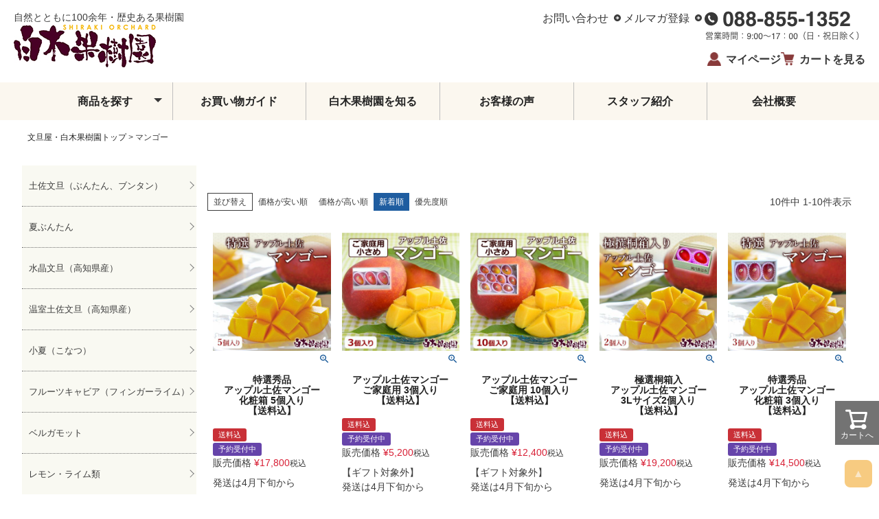

--- FILE ---
content_type: text/html;charset=UTF-8
request_url: https://buntan.com/c/mango?sort=latest
body_size: 17270
content:
<!DOCTYPE html>
<html lang="ja"><head>
  <meta charset="UTF-8">
  
  <title>マンゴー</title>
  <meta name="viewport" content="width=device-width">


    <meta name="keywords" content="マンゴー">
  
  <link rel="stylesheet" href="https://shirakibuntan.itembox.design/system/fs_style.css?t=20251118042558">
  <link rel="stylesheet" href="https://shirakibuntan.itembox.design/generate/theme2/fs_theme.css?t=20251118042558">
  <link rel="stylesheet" href="https://shirakibuntan.itembox.design/generate/theme2/fs_original.css?t=20251118042558">
  
  <link rel="canonical" href="https://buntan.com/c/mango">
  
  
  
  
  <script>
    window._FS=window._FS||{};_FS.val={"tiktok":{"enabled":false,"pixelCode":null},"recaptcha":{"enabled":false,"siteKey":null},"clientInfo":{"memberId":"guest","fullName":"ゲスト","lastName":"","firstName":"ゲスト","nickName":"ゲスト","stageId":"","stageName":"","subscribedToNewsletter":"false","loggedIn":"false","totalPoints":"","activePoints":"","pendingPoints":"","purchasePointExpiration":"","specialPointExpiration":"","specialPoints":"","pointRate":"","companyName":"","membershipCardNo":"","wishlist":"","prefecture":""},"enhancedEC":{"ga4Dimensions":{"userScope":{"login":"{@ member.logged_in @}","stage":"{@ member.stage_order @}"}},"amazonCheckoutName":"Amazon Pay","measurementId":"G-3BXPYSPC94","dimensions":{"dimension1":{"key":"log","value":"{@ member.logged_in @}"},"dimension2":{"key":"mem","value":"{@ member.stage_order @}"}}},"shopKey":"shirakibuntan","device":"PC","cart":{"stayOnPage":false}};
  </script>
  
  <script src="/shop/js/webstore-nr.js?t=20251118042558"></script>
  <script src="/shop/js/webstore-vg.js?t=20251118042558"></script>
  
  
  
  
  
  
    <meta property="og:title" content="マンゴー">
    <meta property="og:type" content="website">
    <meta property="og:url" content="https://buntan.com/c/mango?sort&#x3D;latest">
    <meta property="og:site_name" content="白木果樹園">
  
  
  
    <script type="text/javascript" >
      document.addEventListener('DOMContentLoaded', function() {
        _FS.CMATag('{"fs_member_id":"{@ member.id @}","fs_page_kind":"category","fs_category_url":"mango"}')
      })
    </script>
  
  
  <link id="CustomCSS" rel="stylesheet" type="text/css" href="https://shirakibuntan.itembox.design/item/css/style.css?v=1" />
<link id="CustomResponsiveCSS" rel="stylesheet" type="text/css" href="https://shirakibuntan.itembox.design/item/css/responsive.css?v=3" />
<script src="https://shirakibuntan.itembox.design/item/js/app.js?v=0014"></script>


<script async src="https://www.googletagmanager.com/gtag/js?id=G-3BXPYSPC94"></script>

<script><!--
_FS.setTrackingTag('%3Cscript%3E%0A%28function%28i%2Cs%2Co%2Cg%2Cr%2Ca%2Cm%29%7Bi%5B%27GoogleAnalyticsObject%27%5D%3Dr%3Bi%5Br%5D%3Di%5Br%5D%7C%7Cfunction%28%29%7B%0A%28i%5Br%5D.q%3Di%5Br%5D.q%7C%7C%5B%5D%29.push%28arguments%29%7D%2Ci%5Br%5D.l%3D1*new+Date%28%29%3Ba%3Ds.createElement%28o%29%2C%0Am%3Ds.getElementsByTagName%28o%29%5B0%5D%3Ba.async%3D1%3Ba.src%3Dg%3Bm.parentNode.insertBefore%28a%2Cm%29%0A%7D%29%28window%2Cdocument%2C%27script%27%2C%27https%3A%2F%2Fwww.google-analytics.com%2Fanalytics.js%27%2C%27ga%27%29%3B%0A%0Aga%28%27create%27%2C+%27%27%2C+%27auto%27%29%3B%0Aga%28%27send%27%2C+%27pageview%27%29%3B%0A%3C%2Fscript%3E%0A%3Cscript+type%3D%22text%2Fjavascript%22%3E%0A++++%28function%28c%2Cl%2Ca%2Cr%2Ci%2Ct%2Cy%29%7B%0A++++++++c%5Ba%5D%3Dc%5Ba%5D%7C%7Cfunction%28%29%7B%28c%5Ba%5D.q%3Dc%5Ba%5D.q%7C%7C%5B%5D%29.push%28arguments%29%7D%3B%0A++++++++t%3Dl.createElement%28r%29%3Bt.async%3D1%3Bt.src%3D%22https%3A%2F%2Fwww.clarity.ms%2Ftag%2F%22%2Bi%3B%0A++++++++y%3Dl.getElementsByTagName%28r%29%5B0%5D%3By.parentNode.insertBefore%28t%2Cy%29%3B%0A++++%7D%29%28window%2C+document%2C+%22clarity%22%2C+%22script%22%2C+%22ov6tnaohnm%22%29%3B%0A%3C%2Fscript%3E%0A');
--></script>
</head>
<body class="fs-body-category fs-body-category-mango" id="fs_ProductCategory">

<div class="fs-l-page">
<header class="fs-l-header">
<div class="header">
    <div class="header__title">
        <p>自然とともに100余年・歴史ある果樹園</p>
        <h1><a href="/"><img src="https://shirakibuntan.itembox.design/item/header/logo.jpg?t=20230711100412" alt="白木果樹園"></a></h1>
    </div>
    <div class="header__menu">
        <div class="header__menu-contact">
            <ul>
                <li class="header__link-contact"><a href="/f/contact">お問い合わせ</a></li>
                <li class="header__link-mailmagazine"><a href="/p/newsletter/subscribe">メルマガ登録</a></li>
            </ul>
            <p><img src="https://shirakibuntan.itembox.design/item/header/tel.png?t=20230711100412" alt="電話番号:088-855-1352"></p>
        </div>
        <ul class="header__menu-account">
            <li class="header__link-mypage"><a href="/p/login">マイページ</a></li>
            <li class="header__link-cart"><a href="/p/cart?type=purchase">カートを見る</a></li>
        </ul>
        <a id="MobileMenuButton" class="header__menu-button">
            <span></span>
            <span></span>
            <span></span>
        </a>
    </div>
</div>

<div id="Overlay" class="overlay"></div>

<div id="MobileMenu" class="header__mobilemenu">
    <div>
        <ul class="header__mobilemenu-button">
            <li><a href="/p/login" class="header__mobilemenu-icon-mypage">マイページ</a></li>
            <li><a href="/p/cart?type=purchase" class="header__mobilemenu-icon-cart">カートを見る</a></li>
        </ul>
    </div>
    <ul class="header__mobilemenu-list">
        <li class="header__mobilemenu-link-accordion">
            <div id="MobileMenuCategoryToggle" class="header__mobilemenu-link-toggle">
                <a href="https://buntan.com/c/list">商品を探す</a>
                <span class="accordion-toggle" data-target="MobileMenuCategory"></span>
            </div>
            <ul id="MobileMenuCategory" class="header__category-list">
                <li><a href="/c/tosabuntan">土佐文旦</a></li>
                <li><a href="/c/natsubuntan">夏ぶんたん</a></li>
                <li><a href="/c/suishyobuntan">水晶文旦</a></li>
                <li><a href="/c/onshitsubuntan">温室土佐文旦</a></li>
                <li><a href="/c/konatsu">小夏</a></li>
                <li><a href="/c/fruitcavia">フィンガーライム</a></li>
                <li><a href="/c/bergamot">ベルガモット</a></li>
                <li><a href="/c/lemonlime">レモン・ライム類</a></li>
                <li><a href="/c/mikan">みかん</a></li>
                <li><a href="/c/setoka">せとか</a></li>
                <li><a href="/c/dekopon">しらぬい</a></li>
                <li><a href="/c/ponkan">ぽんかん</a></li>
                <li><a href="/c/blodorange">ブラッドオレンジ</a></li>
 <li><a href="/c/etccitrus/grape">グレープフルーツ</a></li>
<li><a href="/c/etccitrus">その他柑橘類</a></li>
                <li><a href="/c/pears">梨</a></li>
                <li><a href="/c/mango">マンゴー</a></li>
                <li><a href="/c/melon">メロン・スイカ</a></li>
                <li><a href="/c/etcfruit">その他フルーツ</a></li>
                <li><a href="/c/fruittomato">フルーツトマト</a></li>
                <li><a href="/c/ginger">生姜</a></li>
                <li><a href="/c/hanpukai">定期便</a></li>
                <li><a href="/c/orderfruits">オーダーメイドフルーツセット</a></li>
                <li><a href="/c/omakase">旬のおまかせセット</a></li>
                <li><a href="/c/aromaoil">柑橘エッセンシャルオイル</a></li>
                <li><a href="/c/juicehoney">ジュース・蜂蜜・飴</a></li>
                <li><a href="/c/jellyice">ゼリー・アイス・カレー</a></li>                
                <li><a href="/c/kawamuki">柑橘皮むき器</a></li>
                <li><a href="/c/ivent">イベント・限定商品</a></li>
                <li><a href="/c/ochugen">夏ギフト・お中元</a></li>
                <li><a href="/c/osheibo">お歳暮</a></li>
                <li><a href="/c/tataki">鰹のたたき</a></li>
                <li><a href="/c/osake">お酒</a></li>
                <li><a href="/c/kochisanpin">高知県産</a></li>
                <li><a href="/c/ryoma">坂本龍馬グッズ</a></li>           
                <li><a href="/c/gyomyo">業務用</a></li>
            </ul>
        </li>
        <li class="header__mobilemenu-link-item"><a href="/f/guide">お買い物ガイド</a></li>
        <li class="header__mobilemenu-link-item"><a href="/f/introduction">白木果樹園を知る</a></li>
        <li class="header__mobilemenu-link-item"><a href="/f/voice">お客様の声</a></li>
        <li class="header__mobilemenu-link-item"><a href="/f/staff">スタッフ紹介</a></li>
        <li class="header__mobilemenu-link-item"><a href="/f/aisatu">会社概要</a></li>
        <li class="header__mobilemenu-link-item"><a href="/p/newsletter/subscribe">メルマガ登録</a></li>
        <li class="header__mobilemenu-link-item"><a href="/f/contact">お問い合わせ</a></li>
    </ul>
</div>

<nav class="navi">
    <ul class="navi__menu-list">
        <li id="NavigationCategoryTab" class="navi__has-child" data-target="NavigationCategoryList">
            <a href="/c/list">商品を探す</a>
            <div id="NavigationCategoryList" class="navi__sub-menu-wrapper">
                <ul class="navi__sub-menu-list">
                    <li><a href="/c/tosabuntan">土佐文旦</a></li>
                    <li><a href="/c/natsubuntan">夏ぶんたん</a></li>
                    <li><a href="/c/suishyobuntan">水晶文旦</a></li>
                    <li><a href="/c/onshitsubuntan">温室土佐文旦</a></li>
                    <li><a href="/c/konatsu">小夏</a></li>
                    <li><a href="/c/fruitcavia">フィンガーライム</a></li>
                    <li><a href="/c/bergamot">ベルガモット</a></li>
                    <li><a href="/c/lemonlime">レモン・ライム類</a></li>
                    <li><a href="/c/mikan">みかん</a></li>
                    <li><a href="/c/setoka">せとか</a></li>
                    <li><a href="/c/dekopon">しらぬい</a></li>
                    <li><a href="/c/ponkan">ぽんかん</a></li>
                </ul>
                <ul class="navi__sub-menu-list">
                    <li><a href="/c/blodorange">ブラッドオレンジ</a></li>
<li><a href="/c/etccitrus/grape">グレープフルーツ</a></li>
                    <li><a href="/c/etccitrus">その他柑橘類</a></li>
                    <li><a href="/c/pears">梨</a></li>
                    <li><a href="/c/mango">マンゴー</a></li>
                    <li><a href="/c/melon">メロン・スイカ</a></li>
                    <li><a href="/c/etcfruit">その他フルーツ</a></li>
                    <li><a href="/c/fruittomato">フルーツトマト</a></li>                    
                    <li><a href="/c/hanpukai">頒布会</a></li>
                    <li><a href="/c/orderfruits">オーダーメイドフルーツセット</a></li>
                    <li><a href="/c/omakase">旬のおまかせセット</a></li>                    
                </ul>
                <ul class="navi__sub-menu-list">
<li><a href="/c/aromaoil">柑橘エッセンシャルオイル</a></li>
                    <li><a href="/c/juicehoney">ジュース・蜂蜜・飴</a></li>
                    <li><a href="/c/jellyice">ゼリー・アイス</a></li>                    
                    <li><a href="/c/kawamuki">柑橘皮むき器</a></li>                    
                    <li><a href="/c/ivent">イベント・限定商品</a></li>
                    <li><a href="/c/ochugen">夏ギフト・お中元</a></li>
                    <li><a href="/c/osheibo">お歳暮</a></li>
                    <li><a href="/c/ginger">生姜</a></li>
                    <li><a href="/c/tataki">鰹のたたき</a></li>
                    <li><a href="/c/osake">お酒</a></li>
                    <li><a href="/c/kochisanpin">高知県産</a></li>
                    <li><a href="/c/ryoma">坂本龍馬グッズ</a></li>
                    <li><a href="/c/gyomyo">業務用</a></li>
                </ul>
            </div>
        </li>
        <li><a href="/f/guide">お買い物ガイド</a></li>
        <li><a href="/f/introduction">白木果樹園を知る</a></li>
        <li><a href="/f/voice">お客様の声</a></li>
        <li><a href="/f/staff">スタッフ紹介</a></li>
        <li><a href="/f/aisatu">会社概要</a></li>
    </ul>
</nav>
</header>
<!-- **パンくずリストパーツ （システムパーツ） ↓↓ -->
<nav class="fs-c-breadcrumb">
<ol class="fs-c-breadcrumb__list">
<li class="fs-c-breadcrumb__listItem">
<a href="/">文旦屋・白木果樹園トップ</a>
</li>
<li class="fs-c-breadcrumb__listItem">
マンゴー
</li>
</ol>
</nav>
<!-- **パンくずリストパーツ （システムパーツ） ↑↑ -->
<main class="fs-l-main"><div id="fs-page-error-container" class="fs-c-panelContainer">
  
  
</div>
<ul class="fs-p-sideMenu fs-pt-menu fs-pt-menu--lv1">

<li class="fs-pt-menu__item fs-pt-menu__item--lv1 fs-pt_menu__item--tosabuntan">
<span class="fs-pt-menu__heading fs-pt-menu__heading--lv1">
<a href="/c/tosabuntan" class="fs-pt-menu__link fs-pt-menu__link--lv1">土佐文旦（ぶんたん、ブンタン）</a>
</span>
</li>


<li class="fs-pt-menu__item fs-pt-menu__item--lv1 fs-pt_menu__item--natsubuntan">
<span class="fs-pt-menu__heading fs-pt-menu__heading--lv1">
<a href="/c/natsubuntan" class="fs-pt-menu__link fs-pt-menu__link--lv1">夏ぶんたん</a>
</span>
</li>


<li class="fs-pt-menu__item fs-pt-menu__item--lv1 fs-pt_menu__item--suishyobuntan">
<span class="fs-pt-menu__heading fs-pt-menu__heading--lv1">
<a href="/c/suishyobuntan" class="fs-pt-menu__link fs-pt-menu__link--lv1">水晶文旦（高知県産）</a>
</span>
</li>


<li class="fs-pt-menu__item fs-pt-menu__item--lv1 fs-pt_menu__item--onshitsubuntan">
<span class="fs-pt-menu__heading fs-pt-menu__heading--lv1">
<a href="/c/onshitsubuntan" class="fs-pt-menu__link fs-pt-menu__link--lv1">温室土佐文旦（高知県産）</a>
</span>
</li>


<li class="fs-pt-menu__item fs-pt-menu__item--lv1 fs-pt_menu__item--konatsu">
<span class="fs-pt-menu__heading fs-pt-menu__heading--lv1">
<a href="/c/konatsu" class="fs-pt-menu__link fs-pt-menu__link--lv1">小夏（こなつ）</a>
</span>
</li>


<li class="fs-pt-menu__item fs-pt-menu__item--lv1 fs-pt_menu__item--fruitcavia">
<span class="fs-pt-menu__heading fs-pt-menu__heading--lv1">
<a href="/c/fruitcavia" class="fs-pt-menu__link fs-pt-menu__link--lv1">フルーツキャビア（フィンガーライム）</a>
</span>
</li>


<li class="fs-pt-menu__item fs-pt-menu__item--lv1 fs-pt_menu__item--bergamot">
<span class="fs-pt-menu__heading fs-pt-menu__heading--lv1">
<a href="/c/bergamot" class="fs-pt-menu__link fs-pt-menu__link--lv1">ベルガモット</a>
</span>
</li>


<li class="fs-pt-menu__item fs-pt-menu__item--lv1 fs-pt_menu__item--lemonlime">
<span class="fs-pt-menu__heading fs-pt-menu__heading--lv1">
<a href="/c/lemonlime" class="fs-pt-menu__link fs-pt-menu__link--lv1">レモン・ライム類</a>
</span>
</li>


<li class="fs-pt-menu__item fs-pt-menu__item--lv1 fs-pt_menu__item--mikan">
<span class="fs-pt-menu__heading fs-pt-menu__heading--lv1">
<a href="/c/mikan" class="fs-pt-menu__link fs-pt-menu__link--lv1">みかん</a>
</span>
</li>


<li class="fs-pt-menu__item fs-pt-menu__item--lv1 fs-pt_menu__item--setoka">
<span class="fs-pt-menu__heading fs-pt-menu__heading--lv1">
<a href="/c/setoka" class="fs-pt-menu__link fs-pt-menu__link--lv1">せとか</a>
</span>
</li>


<li class="fs-pt-menu__item fs-pt-menu__item--lv1 fs-pt_menu__item--dekopon">
<span class="fs-pt-menu__heading fs-pt-menu__heading--lv1">
<a href="/c/dekopon" class="fs-pt-menu__link fs-pt-menu__link--lv1">デコポン・しらぬい（不知火）</a>
</span>
</li>


<li class="fs-pt-menu__item fs-pt-menu__item--lv1 fs-pt_menu__item--ponkan">
<span class="fs-pt-menu__heading fs-pt-menu__heading--lv1">
<a href="/c/ponkan" class="fs-pt-menu__link fs-pt-menu__link--lv1">ポンカン</a>
</span>
</li>


<li class="fs-pt-menu__item fs-pt-menu__item--lv1 fs-pt_menu__item--blodorange">
<span class="fs-pt-menu__heading fs-pt-menu__heading--lv1">
<a href="/c/blodorange" class="fs-pt-menu__link fs-pt-menu__link--lv1">ブラッドオレンジ</a>
</span>
</li>

<li class="fs-pt-menu__item fs-pt-menu__item--lv1">
<span class="fs-pt-menu__heading fs-pt-menu__heading--lv1">
<a href="https://buntan.com/c/etccitrus/grape" class="fs-pt-menu__link fs-pt-menu__link--lv1">グレープフルーツ</a>
</span>
</li>

<li class="fs-pt-menu__item fs-pt-menu__item--lv1 fs-pt_menu__item--hassaku">
<span class="fs-pt-menu__heading fs-pt-menu__heading--lv1">
<a href="/c/hassaku" class="fs-pt-menu__link fs-pt-menu__link--lv1">八朔（はっさく）</a>
</span>
</li>


<li class="fs-pt-menu__item fs-pt-menu__item--lv1 fs-pt_menu__item--etccitrus">
<span class="fs-pt-menu__heading fs-pt-menu__heading--lv1">
<a href="/c/etccitrus" class="fs-pt-menu__link fs-pt-menu__link--lv1">その他柑橘類</a>
</span>
</li>


<li class="fs-pt-menu__item fs-pt-menu__item--lv1 fs-pt_menu__item--pears">
<span class="fs-pt-menu__heading fs-pt-menu__heading--lv1">
<a href="/c/pears" class="fs-pt-menu__link fs-pt-menu__link--lv1">梨</a>
</span>
</li>


<li class="fs-pt-menu__item fs-pt-menu__item--lv1 fs-pt_menu__item--mango">
<span class="fs-pt-menu__heading fs-pt-menu__heading--lv1">
<a href="/c/mango" class="fs-pt-menu__link fs-pt-menu__link--lv1">マンゴー</a>
</span>
</li>


<li class="fs-pt-menu__item fs-pt-menu__item--lv1 fs-pt_menu__item--melon">
<span class="fs-pt-menu__heading fs-pt-menu__heading--lv1">
<a href="/c/melon" class="fs-pt-menu__link fs-pt-menu__link--lv1">メロン・スイカ</a>
</span>
</li>


<li class="fs-pt-menu__item fs-pt-menu__item--lv1 fs-pt_menu__item--etcfruit">
<span class="fs-pt-menu__heading fs-pt-menu__heading--lv1">
<a href="/c/etcfruit" class="fs-pt-menu__link fs-pt-menu__link--lv1">その他フルーツ</a>
</span>
</li>


<li class="fs-pt-menu__item fs-pt-menu__item--lv1 fs-pt_menu__item--fruittomato">
<span class="fs-pt-menu__heading fs-pt-menu__heading--lv1">
<a href="/c/fruittomato" class="fs-pt-menu__link fs-pt-menu__link--lv1">フルーツトマト</a>
</span>
</li>


<li class="fs-pt-menu__item fs-pt-menu__item--lv1 fs-pt_menu__item--ginger">
<span class="fs-pt-menu__heading fs-pt-menu__heading--lv1">
<a href="/c/ginger" class="fs-pt-menu__link fs-pt-menu__link--lv1">生姜</a>
</span>
</li>


<li class="fs-pt-menu__item fs-pt-menu__item--lv1 fs-pt_menu__item--hanpukai">
<span class="fs-pt-menu__heading fs-pt-menu__heading--lv1">
<a href="/c/hanpukai" class="fs-pt-menu__link fs-pt-menu__link--lv1">フルーツ頒布会</a>
</span>
</li>


<li class="fs-pt-menu__item fs-pt-menu__item--lv1 fs-pt_menu__item--shikihanpukai">
<span class="fs-pt-menu__heading fs-pt-menu__heading--lv1">
<a href="/c/shikihanpukai" class="fs-pt-menu__link fs-pt-menu__link--lv1">文旦四季の定期便</a>
</span>
</li>


<li class="fs-pt-menu__item fs-pt-menu__item--lv1 fs-pt_menu__item--orderfruits">
<span class="fs-pt-menu__heading fs-pt-menu__heading--lv1">
<a href="/c/orderfruits" class="fs-pt-menu__link fs-pt-menu__link--lv1">オーダーメイドフルーツセット</a>
</span>
</li>


<li class="fs-pt-menu__item fs-pt-menu__item--lv1 fs-pt_menu__item--omakase">
<span class="fs-pt-menu__heading fs-pt-menu__heading--lv1">
<a href="/c/omakase" class="fs-pt-menu__link fs-pt-menu__link--lv1">旬のおまかせセット</a>
</span>
</li>


<li class="fs-pt-menu__item fs-pt-menu__item--lv1 fs-pt_menu__item--aromaoil">
<span class="fs-pt-menu__heading fs-pt-menu__heading--lv1">
<a href="/c/aromaoil" class="fs-pt-menu__link fs-pt-menu__link--lv1">柑橘エッセンシャルオイル</a>
</span>
</li>


<li class="fs-pt-menu__item fs-pt-menu__item--lv1 fs-pt_menu__item--juicehoney">
<span class="fs-pt-menu__heading fs-pt-menu__heading--lv1">
<a href="/c/juicehoney" class="fs-pt-menu__link fs-pt-menu__link--lv1">ジュース・蜂蜜・飴</a>
</span>
</li>


<li class="fs-pt-menu__item fs-pt-menu__item--lv1 fs-pt_menu__item--jellyice">
<span class="fs-pt-menu__heading fs-pt-menu__heading--lv1">
<a href="/c/jellyice" class="fs-pt-menu__link fs-pt-menu__link--lv1">ゼリー・アイス</a>
</span>
</li>


<li class="fs-pt-menu__item fs-pt-menu__item--lv1 fs-pt_menu__item--osake">
<span class="fs-pt-menu__heading fs-pt-menu__heading--lv1">
<a href="/c/osake" class="fs-pt-menu__link fs-pt-menu__link--lv1">地酒</a>
</span>
</li>


<li class="fs-pt-menu__item fs-pt-menu__item--lv1 fs-pt_menu__item--kawamuki">
<span class="fs-pt-menu__heading fs-pt-menu__heading--lv1">
<a href="/c/kawamuki" class="fs-pt-menu__link fs-pt-menu__link--lv1">柑橘皮むき器</a>
</span>
</li>


<li class="fs-pt-menu__item fs-pt-menu__item--lv1 fs-pt_menu__item--ouchimarket">
<span class="fs-pt-menu__heading fs-pt-menu__heading--lv1">
<a href="/c/tataki" class="fs-pt-menu__link fs-pt-menu__link--lv1">鰹のたたき</a>
</span>
</li>


<li class="fs-pt-menu__item fs-pt-menu__item--lv1 fs-pt_menu__item--ivent">
<span class="fs-pt-menu__heading fs-pt-menu__heading--lv1">
<a href="/c/ivent" class="fs-pt-menu__link fs-pt-menu__link--lv1">イベント・限定商品</a>
</span>
</li>


<li class="fs-pt-menu__item fs-pt-menu__item--lv1 fs-pt_menu__item--ochugen">
<span class="fs-pt-menu__heading fs-pt-menu__heading--lv1">
<a href="/c/ochugen" class="fs-pt-menu__link fs-pt-menu__link--lv1">夏ギフト・お中元</a>
</span>
</li>


<li class="fs-pt-menu__item fs-pt-menu__item--lv1 fs-pt_menu__item--osheibo">
<span class="fs-pt-menu__heading fs-pt-menu__heading--lv1">
<a href="/c/osheibo" class="fs-pt-menu__link fs-pt-menu__link--lv1">お歳暮</a>
</span>
</li>


<li class="fs-pt-menu__item fs-pt-menu__item--lv1 fs-pt_menu__item--kochisanpin">
<span class="fs-pt-menu__heading fs-pt-menu__heading--lv1">
<a href="/c/kochisanpin" class="fs-pt-menu__link fs-pt-menu__link--lv1">高知県産品</a>
</span>
</li>


<li class="fs-pt-menu__item fs-pt-menu__item--lv1 fs-pt_menu__item--ryoma">
<span class="fs-pt-menu__heading fs-pt-menu__heading--lv1">
<a href="/c/ryoma" class="fs-pt-menu__link fs-pt-menu__link--lv1">坂本龍馬グッズ</a>
</span>
</li>


<li class="fs-pt-menu__item fs-pt-menu__item--lv1 fs-pt_menu__item--sale">
<span class="fs-pt-menu__heading fs-pt-menu__heading--lv1">
<a href="/c/sale" class="fs-pt-menu__link fs-pt-menu__link--lv1">セール品</a>
</span>
</li>


<li class="fs-pt-menu__item fs-pt-menu__item--lv1 fs-pt_menu__item--gyomyo">
<span class="fs-pt-menu__heading fs-pt-menu__heading--lv1">
<a href="/c/gyomyo" class="fs-pt-menu__link fs-pt-menu__link--lv1">業務用</a>
</span>
</li>


<li class="fs-pt-menu__item fs-pt-menu__item--lv1 fs-pt_menu__item--ninki">
<span class="fs-pt-menu__heading fs-pt-menu__heading--lv1">
<a href="/c/ninki" class="fs-pt-menu__link fs-pt-menu__link--lv1">季節の人気商品</a>
</span>
</li>


<li class="fs-pt-menu__item fs-pt-menu__item--lv1 fs-pt_menu__item--recommend">
<span class="fs-pt-menu__heading fs-pt-menu__heading--lv1">
<a href="/c/recommend" class="fs-pt-menu__link fs-pt-menu__link--lv1">園主のおすすめ</a>
</span>
</li>


<li class="fs-pt-menu__item fs-pt-menu__item--lv1 fs-pt_menu__item--orner">
<span class="fs-pt-menu__heading fs-pt-menu__heading--lv1">
<a href="/c/orner" class="fs-pt-menu__link fs-pt-menu__link--lv1">オーナー制度</a>
</span>
</li>


<li class="fs-pt-menu__item fs-pt-menu__item--lv1 fs-pt_menu__item--list">
<span class="fs-pt-menu__heading fs-pt-menu__heading--lv1">
<a href="/c/list" class="fs-pt-menu__link fs-pt-menu__link--lv1">すべての商品</a>
</span>
</li>

</ul>

<section class="fs-l-pageMain"><!-- **商品グループエリア（システムパーツグループ）↓↓ -->

  <div class="fs-c-productList">
    
      <!-- **並び替え・ページャーパーツ（システムパーツ） ↓↓ -->
<div class="fs-c-productList__controller">
  <div class="fs-c-sortItems">
  <span class="fs-c-sortItems__label">並び替え</span>
  <ul class="fs-c-sortItems__list">
  <li class="fs-c-sortItems__list__item">
  <a href="/c/mango?sort=price_low" class="fs-c-sortItems__list__item__label">価格が安い順</a>
  </li>
  <li class="fs-c-sortItems__list__item">
  <a href="/c/mango?sort=price_high" class="fs-c-sortItems__list__item__label">価格が高い順</a>
  </li>
  <li class="fs-c-sortItems__list__item is-active">
  <span class="fs-c-sortItems__list__item__label">新着順</span>
  </li>
  <li class="fs-c-sortItems__list__item">
  <a href="/c/mango?sort=priority" class="fs-c-sortItems__list__item__label">優先度順</a>
  </li>
  </ul>
  </div>
  <div class="fs-c-listControl">
<div class="fs-c-listControl__status">
<span class="fs-c-listControl__status__total">10<span class="fs-c-listControl__status__total__label">件中</span></span>
<span class="fs-c-listControl__status__indication">1<span class="fs-c-listControl__status__indication__separator">-</span>10<span class="fs-c-listControl__status__indication__label">件表示</span></span>
</div>
</div>
</div>
<!-- **並び替え・ページャーパーツ（システムパーツ） ↑↑ -->
<!-- **商品一覧（システムパーツグループ）↓↓ -->
<div class="fs-c-productList__list" data-add-to-cart-setting="">
<article class="fs-c-productList__list__item fs-c-productListItem" data-product-id="461">
<form>

<input type="hidden" name="productId" value="461">
<input type="hidden" name="verticalVariationNo" value="">
<input type="hidden" name="horizontalVariationNo" value="">
<input type="hidden" name="staffStartSkuCode" value="">
<input type="hidden" name="quantity" value="1">

<!-- **商品画像・拡大パーツ（システムパーツ）↓↓ -->
<div class="fs-c-productListItem__imageContainer">
  <div class="fs-c-productListItem__image fs-c-productImage">
  
    <a href="/c/mango/MAN-5">
      <img data-layzr="https://shirakibuntan.itembox.design/product/004/000000000461/000000000461-01-m.jpg?t&#x3D;20260122165216" alt="特選アップル土佐マンゴー 秀品・化粧箱（5個入り）" src="https://shirakibuntan.itembox.design/item/src/loading.svg?t&#x3D;20260202125337" class="fs-c-productListItem__image__image fs-c-productImage__image">
    </a>
  
  </div>
</div>
<div class="fs-c-productListItem__viewMoreImageButton fs-c-buttonContainer">
<button type="button" class="fs-c-button--viewMoreImage fs-c-button--plain">
  <span class="fs-c-button__label">他の画像を見る</span>
</button>
</div>
<aside class="fs-c-productImageModal" style="display: none;">
  <div class="fs-c-productImageModal__inner">
    <span class="fs-c-productImageModal__close" role="button" aria-label="閉じる"></span>
    <div class="fs-c-productImageModal__contents">
      <div class="fs-c-productImageModalCarousel fs-c-slick">
        <div class="fs-c-productImageModalCarousel__track">
        
          <div>
            <figure class="fs-c-productImageModalCarousel__figure">
              
              <img data-lazy="https://shirakibuntan.itembox.design/product/004/000000000461/000000000461-01-xl.jpg?t&#x3D;20260122165216" data-src="https://shirakibuntan.itembox.design/product/004/000000000461/000000000461-01-xl.jpg?t&#x3D;20260122165216" alt="特選アップル土佐マンゴー 秀品・化粧箱（5個入り）" src="https://shirakibuntan.itembox.design/item/src/loading.svg?t&#x3D;20260202125337" class="fs-c-productImageModalCarousel__figure__image">
            </figure>
          </div>
        
        </div>
      </div>
    </div>
  </div>
</aside>
<!-- **商品画像・拡大パーツ（システムパーツ）↑↑ -->
<!-- **商品名パーツ（システムパーツ）↓↓ -->
<h2 class="fs-c-productListItem__productName fs-c-productName">
  
  <a href="/c/mango/MAN-5">
    <span class="fs-c-productName__name">特選秀品<br>アップル土佐マンゴー <br>化粧箱 5個入り<br>【送料込】</span>
  </a>
  
</h2>
<!-- **商品名パーツ（システムパーツ）↑↑ -->

<!-- **商品マークパーツ（システムパーツ）↓↓ -->
<div class="fs-c-productMarks">
  
    <ul class="fs-c-productMark">
      <li class="fs-c-productMark__item">
        <span class="fs-c-productMark__mark--19 fs-c-productMark__mark">
<span class="fs-c-productMark__label">送料込</span>
</span>

        </li>
      
    </ul>
  
  
    <span class="fs-c-mark--preorder fs-c-mark">
  <span class="fs-c-mark__label">予約受付中</span>
</span>

  
</div>
<!-- **商品マークパーツ（システムパーツ）↑↑ -->


<!-- **予約コメントパーツ（システムパーツ）↓↓ -->

<!-- **予約コメントパーツ（システムパーツ）↑↑ -->

<!-- **商品価格パーツ（システムパーツ）↓↓ -->
<div class="fs-c-productListItem__prices fs-c-productPrices">
  
  
    
      <div class="fs-c-productPrice fs-c-productPrice--selling">
        
  
    
    <span class="fs-c-productPrice__main">
      
        <span class="fs-c-productPrice__main__label">販売価格</span>
      
      <span class="fs-c-productPrice__main__price fs-c-price">
        <span class="fs-c-price__currencyMark">&yen;</span>
        <span class="fs-c-price__value">17,800</span>
      </span>
    </span>
    <span class="fs-c-productPrice__addon">
      <span class="fs-c-productPrice__addon__label">税込</span>
    </span>
    
  

      </div>
    
    
    
  
    
</div>
<!-- **商品価格パーツ（システムパーツ）↑↑ -->






<!-- **商品一言説明パーツ（システムパーツ）↓↓ -->
<div class="fs-c-productListItem__productDescription">発送は4月下旬から</div>
<!-- **商品一言説明パーツ（システムパーツ）↑↑ -->


  


<!-- **カート・バリエーションごとにボタンパーツ（システムパーツ）↓↓ -->
<div class="fs-c-productListItem__control fs-c-buttonContainer" data-product-id="461" data-vertical-variation-no="" data-horizontal-variation-no="" data-vertical-admin-no="" data-horizontal-admin-no="">

<button type="button" class="fs-c-button--addToCart--list fs-c-button--plain">
<span class="fs-c-button__label">カートに入れる</span>
</button>

<button type="button" class="fs-c-button--addToWishList--icon fs-c-button--particular">
<span class="fs-c-button__label">お気に入りに登録する</span>
</button>

</div>


<!-- **カート・バリエーションごとにボタンパーツ（システムパーツ）↑↑ -->
</form>

<span data-id="fs-analytics" data-product-url="MAN-5" data-eec="{&quot;price&quot;:17800,&quot;fs-select_content-price&quot;:17800,&quot;category&quot;:&quot;マンゴー&quot;,&quot;fs-add_to_cart-price&quot;:17800,&quot;name&quot;:&quot;特選秀品&lt;br&gt;アップル土佐マンゴー &lt;br&gt;化粧箱 5個入り&lt;br&gt;【送料込】&quot;,&quot;quantity&quot;:1,&quot;list_name&quot;:&quot;マンゴー&quot;,&quot;fs-remove_from_cart-price&quot;:17800,&quot;id&quot;:&quot;MAN-5&quot;,&quot;fs-begin_checkout-price&quot;:17800}" data-ga4="{&quot;item_list_name&quot;:&quot;マンゴー&quot;,&quot;currency&quot;:&quot;JPY&quot;,&quot;item_list_id&quot;:&quot;product&quot;,&quot;value&quot;:17800,&quot;items&quot;:[{&quot;fs-view_item-price&quot;:17800,&quot;fs-select_content-price&quot;:17800,&quot;fs-remove_from_cart-price&quot;:17800,&quot;fs-begin_checkout-price&quot;:17800,&quot;item_list_name&quot;:&quot;マンゴー&quot;,&quot;quantity&quot;:1,&quot;item_list_id&quot;:&quot;product&quot;,&quot;item_category&quot;:&quot;マンゴー&quot;,&quot;item_id&quot;:&quot;MAN-5&quot;,&quot;fs-select_item-price&quot;:17800,&quot;price&quot;:17800,&quot;currency&quot;:&quot;JPY&quot;,&quot;fs-add_payment_info-price&quot;:17800,&quot;fs-add_to_cart-price&quot;:17800,&quot;item_name&quot;:&quot;特選秀品&lt;br&gt;アップル土佐マンゴー &lt;br&gt;化粧箱 5個入り&lt;br&gt;【送料込】&quot;}]}" data-category-eec="{&quot;MAN-5&quot;:{&quot;type&quot;:&quot;1&quot;}}" data-category-ga4="{&quot;MAN-5&quot;:{&quot;type&quot;:&quot;1&quot;}}"></span>

</article>
<article class="fs-c-productList__list__item fs-c-productListItem" data-product-id="68">
<form>

<input type="hidden" name="productId" value="68">
<input type="hidden" name="verticalVariationNo" value="">
<input type="hidden" name="horizontalVariationNo" value="">
<input type="hidden" name="staffStartSkuCode" value="">
<input type="hidden" name="quantity" value="1">

<!-- **商品画像・拡大パーツ（システムパーツ）↓↓ -->
<div class="fs-c-productListItem__imageContainer">
  <div class="fs-c-productListItem__image fs-c-productImage">
  
    <a href="/c/mango/MAN-K3">
      <img data-layzr="https://shirakibuntan.itembox.design/product/000/000000000068/000000000068-01-m.jpg?t&#x3D;20260122165216" alt="アップル土佐マンゴーご家庭用 3個入り" src="https://shirakibuntan.itembox.design/item/src/loading.svg?t&#x3D;20260202125337" class="fs-c-productListItem__image__image fs-c-productImage__image">
    </a>
  
  </div>
</div>
<div class="fs-c-productListItem__viewMoreImageButton fs-c-buttonContainer">
<button type="button" class="fs-c-button--viewMoreImage fs-c-button--plain">
  <span class="fs-c-button__label">他の画像を見る</span>
</button>
</div>
<aside class="fs-c-productImageModal" style="display: none;">
  <div class="fs-c-productImageModal__inner">
    <span class="fs-c-productImageModal__close" role="button" aria-label="閉じる"></span>
    <div class="fs-c-productImageModal__contents">
      <div class="fs-c-productImageModalCarousel fs-c-slick">
        <div class="fs-c-productImageModalCarousel__track">
        
          <div>
            <figure class="fs-c-productImageModalCarousel__figure">
              
              <img data-lazy="https://shirakibuntan.itembox.design/product/000/000000000068/000000000068-01-xl.jpg?t&#x3D;20260122165216" data-src="https://shirakibuntan.itembox.design/product/000/000000000068/000000000068-01-xl.jpg?t&#x3D;20260122165216" alt="アップル土佐マンゴーご家庭用 3個入り" src="https://shirakibuntan.itembox.design/item/src/loading.svg?t&#x3D;20260202125337" class="fs-c-productImageModalCarousel__figure__image">
            </figure>
          </div>
        
        </div>
      </div>
    </div>
  </div>
</aside>
<!-- **商品画像・拡大パーツ（システムパーツ）↑↑ -->
<!-- **商品名パーツ（システムパーツ）↓↓ -->
<h2 class="fs-c-productListItem__productName fs-c-productName">
  
  <a href="/c/mango/MAN-K3">
    <span class="fs-c-productName__name">アップル土佐マンゴー<br>ご家庭用 3個入り<br>【送料込】</span>
  </a>
  
</h2>
<!-- **商品名パーツ（システムパーツ）↑↑ -->

<!-- **商品マークパーツ（システムパーツ）↓↓ -->
<div class="fs-c-productMarks">
  
    <ul class="fs-c-productMark">
      <li class="fs-c-productMark__item">
        <span class="fs-c-productMark__mark--19 fs-c-productMark__mark">
<span class="fs-c-productMark__label">送料込</span>
</span>

        </li>
      
    </ul>
  
  
    <span class="fs-c-mark--preorder fs-c-mark">
  <span class="fs-c-mark__label">予約受付中</span>
</span>

  
</div>
<!-- **商品マークパーツ（システムパーツ）↑↑ -->


<!-- **予約コメントパーツ（システムパーツ）↓↓ -->

<!-- **予約コメントパーツ（システムパーツ）↑↑ -->

<!-- **商品価格パーツ（システムパーツ）↓↓ -->
<div class="fs-c-productListItem__prices fs-c-productPrices">
  
  
    
      <div class="fs-c-productPrice fs-c-productPrice--selling">
        
  
    
    <span class="fs-c-productPrice__main">
      
        <span class="fs-c-productPrice__main__label">販売価格</span>
      
      <span class="fs-c-productPrice__main__price fs-c-price">
        <span class="fs-c-price__currencyMark">&yen;</span>
        <span class="fs-c-price__value">5,200</span>
      </span>
    </span>
    <span class="fs-c-productPrice__addon">
      <span class="fs-c-productPrice__addon__label">税込</span>
    </span>
    
  

      </div>
    
    
    
  
    
</div>
<!-- **商品価格パーツ（システムパーツ）↑↑ -->






<!-- **商品一言説明パーツ（システムパーツ）↓↓ -->
<div class="fs-c-productListItem__productDescription">【ギフト対象外】<br>
発送は4月下旬から</div>
<!-- **商品一言説明パーツ（システムパーツ）↑↑ -->


  


<!-- **カート・バリエーションごとにボタンパーツ（システムパーツ）↓↓ -->
<div class="fs-c-productListItem__control fs-c-buttonContainer" data-product-id="68" data-vertical-variation-no="" data-horizontal-variation-no="" data-vertical-admin-no="" data-horizontal-admin-no="">

<button type="button" class="fs-c-button--addToCart--list fs-c-button--plain">
<span class="fs-c-button__label">カートに入れる</span>
</button>

<button type="button" class="fs-c-button--addToWishList--icon fs-c-button--particular">
<span class="fs-c-button__label">お気に入りに登録する</span>
</button>

</div>


<!-- **カート・バリエーションごとにボタンパーツ（システムパーツ）↑↑ -->
</form>

<span data-id="fs-analytics" data-product-url="MAN-K3" data-eec="{&quot;price&quot;:5200,&quot;fs-select_content-price&quot;:5200,&quot;category&quot;:&quot;マンゴー&quot;,&quot;fs-add_to_cart-price&quot;:5200,&quot;name&quot;:&quot;アップル土佐マンゴー&lt;br&gt;ご家庭用 3個入り&lt;br&gt;【送料込】&quot;,&quot;quantity&quot;:1,&quot;list_name&quot;:&quot;マンゴー&quot;,&quot;fs-remove_from_cart-price&quot;:5200,&quot;id&quot;:&quot;MAN-K3&quot;,&quot;fs-begin_checkout-price&quot;:5200}" data-ga4="{&quot;item_list_name&quot;:&quot;マンゴー&quot;,&quot;currency&quot;:&quot;JPY&quot;,&quot;item_list_id&quot;:&quot;product&quot;,&quot;value&quot;:5200,&quot;items&quot;:[{&quot;fs-view_item-price&quot;:5200,&quot;fs-select_content-price&quot;:5200,&quot;fs-remove_from_cart-price&quot;:5200,&quot;fs-begin_checkout-price&quot;:5200,&quot;item_list_name&quot;:&quot;マンゴー&quot;,&quot;quantity&quot;:1,&quot;item_list_id&quot;:&quot;product&quot;,&quot;item_category&quot;:&quot;マンゴー&quot;,&quot;item_id&quot;:&quot;MAN-K3&quot;,&quot;fs-select_item-price&quot;:5200,&quot;price&quot;:5200,&quot;currency&quot;:&quot;JPY&quot;,&quot;fs-add_payment_info-price&quot;:5200,&quot;fs-add_to_cart-price&quot;:5200,&quot;item_name&quot;:&quot;アップル土佐マンゴー&lt;br&gt;ご家庭用 3個入り&lt;br&gt;【送料込】&quot;}]}" data-category-eec="{&quot;MAN-K3&quot;:{&quot;type&quot;:&quot;1&quot;}}" data-category-ga4="{&quot;MAN-K3&quot;:{&quot;type&quot;:&quot;1&quot;}}"></span>

</article>
<article class="fs-c-productList__list__item fs-c-productListItem" data-product-id="67">
<form>

<input type="hidden" name="productId" value="67">
<input type="hidden" name="verticalVariationNo" value="">
<input type="hidden" name="horizontalVariationNo" value="">
<input type="hidden" name="staffStartSkuCode" value="">
<input type="hidden" name="quantity" value="1">

<!-- **商品画像・拡大パーツ（システムパーツ）↓↓ -->
<div class="fs-c-productListItem__imageContainer">
  <div class="fs-c-productListItem__image fs-c-productImage">
  
    <a href="/c/mango/MAN-K10">
      <img data-layzr="https://shirakibuntan.itembox.design/product/000/000000000067/000000000067-01-m.jpg?t&#x3D;20260122165216" alt="アップル土佐マンゴーご家庭用 10個入り" src="https://shirakibuntan.itembox.design/item/src/loading.svg?t&#x3D;20260202125337" class="fs-c-productListItem__image__image fs-c-productImage__image">
    </a>
  
  </div>
</div>
<div class="fs-c-productListItem__viewMoreImageButton fs-c-buttonContainer">
<button type="button" class="fs-c-button--viewMoreImage fs-c-button--plain">
  <span class="fs-c-button__label">他の画像を見る</span>
</button>
</div>
<aside class="fs-c-productImageModal" style="display: none;">
  <div class="fs-c-productImageModal__inner">
    <span class="fs-c-productImageModal__close" role="button" aria-label="閉じる"></span>
    <div class="fs-c-productImageModal__contents">
      <div class="fs-c-productImageModalCarousel fs-c-slick">
        <div class="fs-c-productImageModalCarousel__track">
        
          <div>
            <figure class="fs-c-productImageModalCarousel__figure">
              
              <img data-lazy="https://shirakibuntan.itembox.design/product/000/000000000067/000000000067-01-xl.jpg?t&#x3D;20260122165216" data-src="https://shirakibuntan.itembox.design/product/000/000000000067/000000000067-01-xl.jpg?t&#x3D;20260122165216" alt="アップル土佐マンゴーご家庭用 10個入り" src="https://shirakibuntan.itembox.design/item/src/loading.svg?t&#x3D;20260202125337" class="fs-c-productImageModalCarousel__figure__image">
            </figure>
          </div>
        
        </div>
      </div>
    </div>
  </div>
</aside>
<!-- **商品画像・拡大パーツ（システムパーツ）↑↑ -->
<!-- **商品名パーツ（システムパーツ）↓↓ -->
<h2 class="fs-c-productListItem__productName fs-c-productName">
  
  <a href="/c/mango/MAN-K10">
    <span class="fs-c-productName__name">アップル土佐マンゴー<br>ご家庭用 10個入り<br>【送料込】</span>
  </a>
  
</h2>
<!-- **商品名パーツ（システムパーツ）↑↑ -->

<!-- **商品マークパーツ（システムパーツ）↓↓ -->
<div class="fs-c-productMarks">
  
    <ul class="fs-c-productMark">
      <li class="fs-c-productMark__item">
        <span class="fs-c-productMark__mark--19 fs-c-productMark__mark">
<span class="fs-c-productMark__label">送料込</span>
</span>

        </li>
      
    </ul>
  
  
    <span class="fs-c-mark--preorder fs-c-mark">
  <span class="fs-c-mark__label">予約受付中</span>
</span>

  
</div>
<!-- **商品マークパーツ（システムパーツ）↑↑ -->


<!-- **予約コメントパーツ（システムパーツ）↓↓ -->

<!-- **予約コメントパーツ（システムパーツ）↑↑ -->

<!-- **商品価格パーツ（システムパーツ）↓↓ -->
<div class="fs-c-productListItem__prices fs-c-productPrices">
  
  
    
      <div class="fs-c-productPrice fs-c-productPrice--selling">
        
  
    
    <span class="fs-c-productPrice__main">
      
        <span class="fs-c-productPrice__main__label">販売価格</span>
      
      <span class="fs-c-productPrice__main__price fs-c-price">
        <span class="fs-c-price__currencyMark">&yen;</span>
        <span class="fs-c-price__value">12,400</span>
      </span>
    </span>
    <span class="fs-c-productPrice__addon">
      <span class="fs-c-productPrice__addon__label">税込</span>
    </span>
    
  

      </div>
    
    
    
  
    
</div>
<!-- **商品価格パーツ（システムパーツ）↑↑ -->






<!-- **商品一言説明パーツ（システムパーツ）↓↓ -->
<div class="fs-c-productListItem__productDescription">【ギフト対象外】<br>
発送は4月下旬から</div>
<!-- **商品一言説明パーツ（システムパーツ）↑↑ -->


  


<!-- **カート・バリエーションごとにボタンパーツ（システムパーツ）↓↓ -->
<div class="fs-c-productListItem__control fs-c-buttonContainer" data-product-id="67" data-vertical-variation-no="" data-horizontal-variation-no="" data-vertical-admin-no="" data-horizontal-admin-no="">

<button type="button" class="fs-c-button--addToCart--list fs-c-button--plain">
<span class="fs-c-button__label">カートに入れる</span>
</button>

<button type="button" class="fs-c-button--addToWishList--icon fs-c-button--particular">
<span class="fs-c-button__label">お気に入りに登録する</span>
</button>

</div>


<!-- **カート・バリエーションごとにボタンパーツ（システムパーツ）↑↑ -->
</form>

<span data-id="fs-analytics" data-product-url="MAN-K10" data-eec="{&quot;price&quot;:12400,&quot;fs-select_content-price&quot;:12400,&quot;category&quot;:&quot;マンゴー&quot;,&quot;fs-add_to_cart-price&quot;:12400,&quot;name&quot;:&quot;アップル土佐マンゴー&lt;br&gt;ご家庭用 10個入り&lt;br&gt;【送料込】&quot;,&quot;quantity&quot;:1,&quot;list_name&quot;:&quot;マンゴー&quot;,&quot;fs-remove_from_cart-price&quot;:12400,&quot;id&quot;:&quot;MAN-K10&quot;,&quot;fs-begin_checkout-price&quot;:12400}" data-ga4="{&quot;item_list_name&quot;:&quot;マンゴー&quot;,&quot;currency&quot;:&quot;JPY&quot;,&quot;item_list_id&quot;:&quot;product&quot;,&quot;value&quot;:12400,&quot;items&quot;:[{&quot;fs-view_item-price&quot;:12400,&quot;fs-select_content-price&quot;:12400,&quot;fs-remove_from_cart-price&quot;:12400,&quot;fs-begin_checkout-price&quot;:12400,&quot;item_list_name&quot;:&quot;マンゴー&quot;,&quot;quantity&quot;:1,&quot;item_list_id&quot;:&quot;product&quot;,&quot;item_category&quot;:&quot;マンゴー&quot;,&quot;item_id&quot;:&quot;MAN-K10&quot;,&quot;fs-select_item-price&quot;:12400,&quot;price&quot;:12400,&quot;currency&quot;:&quot;JPY&quot;,&quot;fs-add_payment_info-price&quot;:12400,&quot;fs-add_to_cart-price&quot;:12400,&quot;item_name&quot;:&quot;アップル土佐マンゴー&lt;br&gt;ご家庭用 10個入り&lt;br&gt;【送料込】&quot;}]}" data-category-eec="{&quot;MAN-K10&quot;:{&quot;type&quot;:&quot;1&quot;}}" data-category-ga4="{&quot;MAN-K10&quot;:{&quot;type&quot;:&quot;1&quot;}}"></span>

</article>
<article class="fs-c-productList__list__item fs-c-productListItem" data-product-id="66">
<form>

<input type="hidden" name="productId" value="66">
<input type="hidden" name="verticalVariationNo" value="">
<input type="hidden" name="horizontalVariationNo" value="">
<input type="hidden" name="staffStartSkuCode" value="">
<input type="hidden" name="quantity" value="1">

<!-- **商品画像・拡大パーツ（システムパーツ）↓↓ -->
<div class="fs-c-productListItem__imageContainer">
  <div class="fs-c-productListItem__image fs-c-productImage">
  
    <a href="/c/mango/MAN-GK2">
      <img data-layzr="https://shirakibuntan.itembox.design/product/000/000000000066/000000000066-01-m.jpg?t&#x3D;20260122165216" alt="極選桐箱入アップル土佐マンゴー 3Lサイズ2個入り" src="https://shirakibuntan.itembox.design/item/src/loading.svg?t&#x3D;20260202125337" class="fs-c-productListItem__image__image fs-c-productImage__image">
    </a>
  
  </div>
</div>
<div class="fs-c-productListItem__viewMoreImageButton fs-c-buttonContainer">
<button type="button" class="fs-c-button--viewMoreImage fs-c-button--plain">
  <span class="fs-c-button__label">他の画像を見る</span>
</button>
</div>
<aside class="fs-c-productImageModal" style="display: none;">
  <div class="fs-c-productImageModal__inner">
    <span class="fs-c-productImageModal__close" role="button" aria-label="閉じる"></span>
    <div class="fs-c-productImageModal__contents">
      <div class="fs-c-productImageModalCarousel fs-c-slick">
        <div class="fs-c-productImageModalCarousel__track">
        
          <div>
            <figure class="fs-c-productImageModalCarousel__figure">
              
              <img data-lazy="https://shirakibuntan.itembox.design/product/000/000000000066/000000000066-01-xl.jpg?t&#x3D;20260122165216" data-src="https://shirakibuntan.itembox.design/product/000/000000000066/000000000066-01-xl.jpg?t&#x3D;20260122165216" alt="極選桐箱入アップル土佐マンゴー 3Lサイズ2個入り" src="https://shirakibuntan.itembox.design/item/src/loading.svg?t&#x3D;20260202125337" class="fs-c-productImageModalCarousel__figure__image">
            </figure>
          </div>
        
        </div>
      </div>
    </div>
  </div>
</aside>
<!-- **商品画像・拡大パーツ（システムパーツ）↑↑ -->
<!-- **商品名パーツ（システムパーツ）↓↓ -->
<h2 class="fs-c-productListItem__productName fs-c-productName">
  
  <a href="/c/mango/MAN-GK2">
    <span class="fs-c-productName__name">極選桐箱入<br>アップル土佐マンゴー <br>3Lサイズ2個入り<br>【送料込】</span>
  </a>
  
</h2>
<!-- **商品名パーツ（システムパーツ）↑↑ -->

<!-- **商品マークパーツ（システムパーツ）↓↓ -->
<div class="fs-c-productMarks">
  
    <ul class="fs-c-productMark">
      <li class="fs-c-productMark__item">
        <span class="fs-c-productMark__mark--19 fs-c-productMark__mark">
<span class="fs-c-productMark__label">送料込</span>
</span>

        </li>
      
    </ul>
  
  
    <span class="fs-c-mark--preorder fs-c-mark">
  <span class="fs-c-mark__label">予約受付中</span>
</span>

  
</div>
<!-- **商品マークパーツ（システムパーツ）↑↑ -->


<!-- **予約コメントパーツ（システムパーツ）↓↓ -->

<!-- **予約コメントパーツ（システムパーツ）↑↑ -->

<!-- **商品価格パーツ（システムパーツ）↓↓ -->
<div class="fs-c-productListItem__prices fs-c-productPrices">
  
  
    
      <div class="fs-c-productPrice fs-c-productPrice--selling">
        
  
    
    <span class="fs-c-productPrice__main">
      
        <span class="fs-c-productPrice__main__label">販売価格</span>
      
      <span class="fs-c-productPrice__main__price fs-c-price">
        <span class="fs-c-price__currencyMark">&yen;</span>
        <span class="fs-c-price__value">19,200</span>
      </span>
    </span>
    <span class="fs-c-productPrice__addon">
      <span class="fs-c-productPrice__addon__label">税込</span>
    </span>
    
  

      </div>
    
    
    
  
    
</div>
<!-- **商品価格パーツ（システムパーツ）↑↑ -->






<!-- **商品一言説明パーツ（システムパーツ）↓↓ -->
<div class="fs-c-productListItem__productDescription">発送は4月下旬から</div>
<!-- **商品一言説明パーツ（システムパーツ）↑↑ -->


  


<!-- **カート・バリエーションごとにボタンパーツ（システムパーツ）↓↓ -->
<div class="fs-c-productListItem__control fs-c-buttonContainer" data-product-id="66" data-vertical-variation-no="" data-horizontal-variation-no="" data-vertical-admin-no="" data-horizontal-admin-no="">

<button type="button" class="fs-c-button--addToCart--list fs-c-button--plain">
<span class="fs-c-button__label">カートに入れる</span>
</button>

<button type="button" class="fs-c-button--addToWishList--icon fs-c-button--particular">
<span class="fs-c-button__label">お気に入りに登録する</span>
</button>

</div>


<!-- **カート・バリエーションごとにボタンパーツ（システムパーツ）↑↑ -->
</form>

<span data-id="fs-analytics" data-product-url="MAN-GK2" data-eec="{&quot;price&quot;:19200,&quot;fs-select_content-price&quot;:19200,&quot;category&quot;:&quot;マンゴー&quot;,&quot;fs-add_to_cart-price&quot;:19200,&quot;name&quot;:&quot;極選桐箱入&lt;br&gt;アップル土佐マンゴー &lt;br&gt;3Lサイズ2個入り&lt;br&gt;【送料込】&quot;,&quot;quantity&quot;:1,&quot;list_name&quot;:&quot;マンゴー&quot;,&quot;fs-remove_from_cart-price&quot;:19200,&quot;id&quot;:&quot;MAN-GK2&quot;,&quot;fs-begin_checkout-price&quot;:19200}" data-ga4="{&quot;item_list_name&quot;:&quot;マンゴー&quot;,&quot;currency&quot;:&quot;JPY&quot;,&quot;item_list_id&quot;:&quot;product&quot;,&quot;value&quot;:19200,&quot;items&quot;:[{&quot;fs-view_item-price&quot;:19200,&quot;fs-select_content-price&quot;:19200,&quot;fs-remove_from_cart-price&quot;:19200,&quot;fs-begin_checkout-price&quot;:19200,&quot;item_list_name&quot;:&quot;マンゴー&quot;,&quot;quantity&quot;:1,&quot;item_list_id&quot;:&quot;product&quot;,&quot;item_category&quot;:&quot;マンゴー&quot;,&quot;item_id&quot;:&quot;MAN-GK2&quot;,&quot;fs-select_item-price&quot;:19200,&quot;price&quot;:19200,&quot;currency&quot;:&quot;JPY&quot;,&quot;fs-add_payment_info-price&quot;:19200,&quot;fs-add_to_cart-price&quot;:19200,&quot;item_name&quot;:&quot;極選桐箱入&lt;br&gt;アップル土佐マンゴー &lt;br&gt;3Lサイズ2個入り&lt;br&gt;【送料&quot;}]}" data-category-eec="{&quot;MAN-GK2&quot;:{&quot;type&quot;:&quot;1&quot;}}" data-category-ga4="{&quot;MAN-GK2&quot;:{&quot;type&quot;:&quot;1&quot;}}"></span>

</article>
<article class="fs-c-productList__list__item fs-c-productListItem" data-product-id="65">
<form>

<input type="hidden" name="productId" value="65">
<input type="hidden" name="verticalVariationNo" value="">
<input type="hidden" name="horizontalVariationNo" value="">
<input type="hidden" name="staffStartSkuCode" value="">
<input type="hidden" name="quantity" value="1">

<!-- **商品画像・拡大パーツ（システムパーツ）↓↓ -->
<div class="fs-c-productListItem__imageContainer">
  <div class="fs-c-productListItem__image fs-c-productImage">
  
    <a href="/c/mango/MAN-3">
      <img data-layzr="https://shirakibuntan.itembox.design/product/000/000000000065/000000000065-01-m.jpg?t&#x3D;20260122165216" alt="特選アップル土佐マンゴー 秀品・化粧箱（3個入り）" src="https://shirakibuntan.itembox.design/item/src/loading.svg?t&#x3D;20260202125337" class="fs-c-productListItem__image__image fs-c-productImage__image">
    </a>
  
  </div>
</div>
<div class="fs-c-productListItem__viewMoreImageButton fs-c-buttonContainer">
<button type="button" class="fs-c-button--viewMoreImage fs-c-button--plain">
  <span class="fs-c-button__label">他の画像を見る</span>
</button>
</div>
<aside class="fs-c-productImageModal" style="display: none;">
  <div class="fs-c-productImageModal__inner">
    <span class="fs-c-productImageModal__close" role="button" aria-label="閉じる"></span>
    <div class="fs-c-productImageModal__contents">
      <div class="fs-c-productImageModalCarousel fs-c-slick">
        <div class="fs-c-productImageModalCarousel__track">
        
          <div>
            <figure class="fs-c-productImageModalCarousel__figure">
              
              <img data-lazy="https://shirakibuntan.itembox.design/product/000/000000000065/000000000065-01-xl.jpg?t&#x3D;20260122165216" data-src="https://shirakibuntan.itembox.design/product/000/000000000065/000000000065-01-xl.jpg?t&#x3D;20260122165216" alt="特選アップル土佐マンゴー 秀品・化粧箱（3個入り）" src="https://shirakibuntan.itembox.design/item/src/loading.svg?t&#x3D;20260202125337" class="fs-c-productImageModalCarousel__figure__image">
            </figure>
          </div>
        
        </div>
      </div>
    </div>
  </div>
</aside>
<!-- **商品画像・拡大パーツ（システムパーツ）↑↑ -->
<!-- **商品名パーツ（システムパーツ）↓↓ -->
<h2 class="fs-c-productListItem__productName fs-c-productName">
  
  <a href="/c/mango/MAN-3">
    <span class="fs-c-productName__name">特選秀品<br>アップル土佐マンゴー <br>化粧箱 3個入り<br>【送料込】</span>
  </a>
  
</h2>
<!-- **商品名パーツ（システムパーツ）↑↑ -->

<!-- **商品マークパーツ（システムパーツ）↓↓ -->
<div class="fs-c-productMarks">
  
    <ul class="fs-c-productMark">
      <li class="fs-c-productMark__item">
        <span class="fs-c-productMark__mark--19 fs-c-productMark__mark">
<span class="fs-c-productMark__label">送料込</span>
</span>

        </li>
      
    </ul>
  
  
    <span class="fs-c-mark--preorder fs-c-mark">
  <span class="fs-c-mark__label">予約受付中</span>
</span>

  
</div>
<!-- **商品マークパーツ（システムパーツ）↑↑ -->


<!-- **予約コメントパーツ（システムパーツ）↓↓ -->

<!-- **予約コメントパーツ（システムパーツ）↑↑ -->

<!-- **商品価格パーツ（システムパーツ）↓↓ -->
<div class="fs-c-productListItem__prices fs-c-productPrices">
  
  
    
      <div class="fs-c-productPrice fs-c-productPrice--selling">
        
  
    
    <span class="fs-c-productPrice__main">
      
        <span class="fs-c-productPrice__main__label">販売価格</span>
      
      <span class="fs-c-productPrice__main__price fs-c-price">
        <span class="fs-c-price__currencyMark">&yen;</span>
        <span class="fs-c-price__value">14,500</span>
      </span>
    </span>
    <span class="fs-c-productPrice__addon">
      <span class="fs-c-productPrice__addon__label">税込</span>
    </span>
    
  

      </div>
    
    
    
  
    
</div>
<!-- **商品価格パーツ（システムパーツ）↑↑ -->






<!-- **商品一言説明パーツ（システムパーツ）↓↓ -->
<div class="fs-c-productListItem__productDescription">発送は4月下旬から</div>
<!-- **商品一言説明パーツ（システムパーツ）↑↑ -->


  


<!-- **カート・バリエーションごとにボタンパーツ（システムパーツ）↓↓ -->
<div class="fs-c-productListItem__control fs-c-buttonContainer" data-product-id="65" data-vertical-variation-no="" data-horizontal-variation-no="" data-vertical-admin-no="" data-horizontal-admin-no="">

<button type="button" class="fs-c-button--addToCart--list fs-c-button--plain">
<span class="fs-c-button__label">カートに入れる</span>
</button>

<button type="button" class="fs-c-button--addToWishList--icon fs-c-button--particular">
<span class="fs-c-button__label">お気に入りに登録する</span>
</button>

</div>


<!-- **カート・バリエーションごとにボタンパーツ（システムパーツ）↑↑ -->
</form>

<span data-id="fs-analytics" data-product-url="MAN-3" data-eec="{&quot;price&quot;:14500,&quot;fs-select_content-price&quot;:14500,&quot;category&quot;:&quot;マンゴー&quot;,&quot;fs-add_to_cart-price&quot;:14500,&quot;name&quot;:&quot;特選秀品&lt;br&gt;アップル土佐マンゴー &lt;br&gt;化粧箱 3個入り&lt;br&gt;【送料込】&quot;,&quot;quantity&quot;:1,&quot;list_name&quot;:&quot;マンゴー&quot;,&quot;fs-remove_from_cart-price&quot;:14500,&quot;id&quot;:&quot;MAN-3&quot;,&quot;fs-begin_checkout-price&quot;:14500}" data-ga4="{&quot;item_list_name&quot;:&quot;マンゴー&quot;,&quot;currency&quot;:&quot;JPY&quot;,&quot;item_list_id&quot;:&quot;product&quot;,&quot;value&quot;:14500,&quot;items&quot;:[{&quot;fs-view_item-price&quot;:14500,&quot;fs-select_content-price&quot;:14500,&quot;fs-remove_from_cart-price&quot;:14500,&quot;fs-begin_checkout-price&quot;:14500,&quot;item_list_name&quot;:&quot;マンゴー&quot;,&quot;quantity&quot;:1,&quot;item_list_id&quot;:&quot;product&quot;,&quot;item_category&quot;:&quot;マンゴー&quot;,&quot;item_id&quot;:&quot;MAN-3&quot;,&quot;fs-select_item-price&quot;:14500,&quot;price&quot;:14500,&quot;currency&quot;:&quot;JPY&quot;,&quot;fs-add_payment_info-price&quot;:14500,&quot;fs-add_to_cart-price&quot;:14500,&quot;item_name&quot;:&quot;特選秀品&lt;br&gt;アップル土佐マンゴー &lt;br&gt;化粧箱 3個入り&lt;br&gt;【送料込】&quot;}]}" data-category-eec="{&quot;MAN-3&quot;:{&quot;type&quot;:&quot;1&quot;}}" data-category-ga4="{&quot;MAN-3&quot;:{&quot;type&quot;:&quot;1&quot;}}"></span>

</article>
<article class="fs-c-productList__list__item fs-c-productListItem" data-product-id="64">
<form>

<input type="hidden" name="productId" value="64">
<input type="hidden" name="verticalVariationNo" value="">
<input type="hidden" name="horizontalVariationNo" value="">
<input type="hidden" name="staffStartSkuCode" value="">
<input type="hidden" name="quantity" value="1">

<!-- **商品画像・拡大パーツ（システムパーツ）↓↓ -->
<div class="fs-c-productListItem__imageContainer">
  <div class="fs-c-productListItem__image fs-c-productImage">
  
    <a href="/c/mango/MAN-2">
      <img data-layzr="https://shirakibuntan.itembox.design/product/000/000000000064/000000000064-01-m.jpg?t&#x3D;20260122165216" alt="特選アップル土佐マンゴー 秀品・化粧箱（2個入り）" src="https://shirakibuntan.itembox.design/item/src/loading.svg?t&#x3D;20260202125337" class="fs-c-productListItem__image__image fs-c-productImage__image">
    </a>
  
  </div>
</div>
<div class="fs-c-productListItem__viewMoreImageButton fs-c-buttonContainer">
<button type="button" class="fs-c-button--viewMoreImage fs-c-button--plain">
  <span class="fs-c-button__label">他の画像を見る</span>
</button>
</div>
<aside class="fs-c-productImageModal" style="display: none;">
  <div class="fs-c-productImageModal__inner">
    <span class="fs-c-productImageModal__close" role="button" aria-label="閉じる"></span>
    <div class="fs-c-productImageModal__contents">
      <div class="fs-c-productImageModalCarousel fs-c-slick">
        <div class="fs-c-productImageModalCarousel__track">
        
          <div>
            <figure class="fs-c-productImageModalCarousel__figure">
              
              <img data-lazy="https://shirakibuntan.itembox.design/product/000/000000000064/000000000064-01-xl.jpg?t&#x3D;20260122165216" data-src="https://shirakibuntan.itembox.design/product/000/000000000064/000000000064-01-xl.jpg?t&#x3D;20260122165216" alt="特選アップル土佐マンゴー 秀品・化粧箱（2個入り）" src="https://shirakibuntan.itembox.design/item/src/loading.svg?t&#x3D;20260202125337" class="fs-c-productImageModalCarousel__figure__image">
            </figure>
          </div>
        
          <div>
            <figure class="fs-c-productImageModalCarousel__figure">
              
              <img data-lazy="https://shirakibuntan.itembox.design/product/000/000000000064/000000000064-02-xl.jpg?t&#x3D;20260122165216" data-src="https://shirakibuntan.itembox.design/product/000/000000000064/000000000064-02-xl.jpg?t&#x3D;20260122165216" alt="白木果樹園園主・目利きが選ぶ アップル土佐マンゴー" src="https://shirakibuntan.itembox.design/item/src/loading.svg?t&#x3D;20260202125337" class="fs-c-productImageModalCarousel__figure__image">
            </figure>
          </div>
        
          <div>
            <figure class="fs-c-productImageModalCarousel__figure">
              
              <img data-lazy="https://shirakibuntan.itembox.design/product/000/000000000064/000000000064-03-xl.jpg?t&#x3D;20260122165216" data-src="https://shirakibuntan.itembox.design/product/000/000000000064/000000000064-03-xl.jpg?t&#x3D;20260122165216" alt="特別栽培農産物として認定されています" src="https://shirakibuntan.itembox.design/item/src/loading.svg?t&#x3D;20260202125337" class="fs-c-productImageModalCarousel__figure__image">
            </figure>
          </div>
        
          <div>
            <figure class="fs-c-productImageModalCarousel__figure">
              
              <img data-lazy="https://shirakibuntan.itembox.design/product/000/000000000064/000000000064-04-xl.jpg?t&#x3D;20260122165216" data-src="https://shirakibuntan.itembox.design/product/000/000000000064/000000000064-04-xl.jpg?t&#x3D;20260122165216" alt="熟すと果皮がリンゴのように真っ赤になるマンゴーの総称が「アップルマンゴー」です" src="https://shirakibuntan.itembox.design/item/src/loading.svg?t&#x3D;20260202125337" class="fs-c-productImageModalCarousel__figure__image">
            </figure>
          </div>
        
          <div>
            <figure class="fs-c-productImageModalCarousel__figure">
              
              <img data-lazy="https://shirakibuntan.itembox.design/product/000/000000000064/000000000064-05-xl.jpg?t&#x3D;20260122165216" data-src="https://shirakibuntan.itembox.design/product/000/000000000064/000000000064-05-xl.jpg?t&#x3D;20260122165216" alt="鮮やかな紅色の輝きが増し、表面がしっとりしてきたら完熟のサイン" src="https://shirakibuntan.itembox.design/item/src/loading.svg?t&#x3D;20260202125337" class="fs-c-productImageModalCarousel__figure__image">
            </figure>
          </div>
        
          <div>
            <figure class="fs-c-productImageModalCarousel__figure">
              
              <img data-lazy="https://shirakibuntan.itembox.design/product/000/000000000064/000000000064-06-xl.jpg?t&#x3D;20260122165216" data-src="https://shirakibuntan.itembox.design/product/000/000000000064/000000000064-06-xl.jpg?t&#x3D;20260122165216" alt="濃厚でコクのある甘さと芳醇な香り" src="https://shirakibuntan.itembox.design/item/src/loading.svg?t&#x3D;20260202125337" class="fs-c-productImageModalCarousel__figure__image">
            </figure>
          </div>
        
          <div>
            <figure class="fs-c-productImageModalCarousel__figure">
              
              <img data-lazy="https://shirakibuntan.itembox.design/product/000/000000000064/000000000064-07-xl.jpg?t&#x3D;20260122165216" data-src="https://shirakibuntan.itembox.design/product/000/000000000064/000000000064-07-xl.jpg?t&#x3D;20260122165216" alt="大切に大切に育てられたアップル土佐マンゴー" src="https://shirakibuntan.itembox.design/item/src/loading.svg?t&#x3D;20260202125337" class="fs-c-productImageModalCarousel__figure__image">
            </figure>
          </div>
        
          <div>
            <figure class="fs-c-productImageModalCarousel__figure">
              
              <img data-lazy="https://shirakibuntan.itembox.design/product/000/000000000064/000000000064-08-xl.jpg?t&#x3D;20260122165216" data-src="https://shirakibuntan.itembox.design/product/000/000000000064/000000000064-08-xl.jpg?t&#x3D;20260122165216" alt="生産者さんを限定してお届け" src="https://shirakibuntan.itembox.design/item/src/loading.svg?t&#x3D;20260202125337" class="fs-c-productImageModalCarousel__figure__image">
            </figure>
          </div>
        
          <div>
            <figure class="fs-c-productImageModalCarousel__figure">
              
              <img data-lazy="https://shirakibuntan.itembox.design/product/000/000000000064/000000000064-09-xl.jpg?t&#x3D;20260122165216" data-src="https://shirakibuntan.itembox.design/product/000/000000000064/000000000064-09-xl.jpg?t&#x3D;20260122165216" alt="美味しいマンゴーの食べ方" src="https://shirakibuntan.itembox.design/item/src/loading.svg?t&#x3D;20260202125337" class="fs-c-productImageModalCarousel__figure__image">
            </figure>
          </div>
        
          <div>
            <figure class="fs-c-productImageModalCarousel__figure">
              
              <img data-lazy="https://shirakibuntan.itembox.design/product/000/000000000064/000000000064-11-xl.jpg?t&#x3D;20260122165216" data-src="https://shirakibuntan.itembox.design/product/000/000000000064/000000000064-11-xl.jpg?t&#x3D;20260122165216" alt="常夏の香りと濃厚な甘さをご堪能ください" src="https://shirakibuntan.itembox.design/item/src/loading.svg?t&#x3D;20260202125337" class="fs-c-productImageModalCarousel__figure__image">
            </figure>
          </div>
        
        </div>
      </div>
    </div>
  </div>
</aside>
<!-- **商品画像・拡大パーツ（システムパーツ）↑↑ -->
<!-- **商品名パーツ（システムパーツ）↓↓ -->
<h2 class="fs-c-productListItem__productName fs-c-productName">
  
  <a href="/c/mango/MAN-2">
    <span class="fs-c-productName__name">特選秀品<br>アップル土佐マンゴー <br>化粧箱 2個入り<br>【送料込】</span>
  </a>
  
</h2>
<!-- **商品名パーツ（システムパーツ）↑↑ -->

<!-- **商品マークパーツ（システムパーツ）↓↓ -->
<div class="fs-c-productMarks">
  
    <ul class="fs-c-productMark">
      <li class="fs-c-productMark__item">
        <span class="fs-c-productMark__mark--19 fs-c-productMark__mark">
<span class="fs-c-productMark__label">送料込</span>
</span>

        </li>
      
    </ul>
  
  
    <span class="fs-c-mark--preorder fs-c-mark">
  <span class="fs-c-mark__label">予約受付中</span>
</span>

  
</div>
<!-- **商品マークパーツ（システムパーツ）↑↑ -->


<!-- **予約コメントパーツ（システムパーツ）↓↓ -->

<!-- **予約コメントパーツ（システムパーツ）↑↑ -->

<!-- **商品価格パーツ（システムパーツ）↓↓ -->
<div class="fs-c-productListItem__prices fs-c-productPrices">
  
  
    
      <div class="fs-c-productPrice fs-c-productPrice--selling">
        
  
    
    <span class="fs-c-productPrice__main">
      
        <span class="fs-c-productPrice__main__label">販売価格</span>
      
      <span class="fs-c-productPrice__main__price fs-c-price">
        <span class="fs-c-price__currencyMark">&yen;</span>
        <span class="fs-c-price__value">10,400</span>
      </span>
    </span>
    <span class="fs-c-productPrice__addon">
      <span class="fs-c-productPrice__addon__label">税込</span>
    </span>
    
  

      </div>
    
    
    
  
    
</div>
<!-- **商品価格パーツ（システムパーツ）↑↑ -->






<!-- **商品一言説明パーツ（システムパーツ）↓↓ -->
<div class="fs-c-productListItem__productDescription">発送は4月下旬から</div>
<!-- **商品一言説明パーツ（システムパーツ）↑↑ -->


  


<!-- **カート・バリエーションごとにボタンパーツ（システムパーツ）↓↓ -->
<div class="fs-c-productListItem__control fs-c-buttonContainer" data-product-id="64" data-vertical-variation-no="" data-horizontal-variation-no="" data-vertical-admin-no="" data-horizontal-admin-no="">

<button type="button" class="fs-c-button--addToCart--list fs-c-button--plain">
<span class="fs-c-button__label">カートに入れる</span>
</button>

<button type="button" class="fs-c-button--addToWishList--icon fs-c-button--particular">
<span class="fs-c-button__label">お気に入りに登録する</span>
</button>

</div>


<!-- **カート・バリエーションごとにボタンパーツ（システムパーツ）↑↑ -->
</form>

<span data-id="fs-analytics" data-product-url="MAN-2" data-eec="{&quot;price&quot;:10400,&quot;fs-select_content-price&quot;:10400,&quot;category&quot;:&quot;マンゴー&quot;,&quot;fs-add_to_cart-price&quot;:10400,&quot;name&quot;:&quot;特選秀品&lt;br&gt;アップル土佐マンゴー &lt;br&gt;化粧箱 2個入り&lt;br&gt;【送料込】&quot;,&quot;quantity&quot;:1,&quot;list_name&quot;:&quot;マンゴー&quot;,&quot;fs-remove_from_cart-price&quot;:10400,&quot;id&quot;:&quot;MAN-2&quot;,&quot;fs-begin_checkout-price&quot;:10400}" data-ga4="{&quot;item_list_name&quot;:&quot;マンゴー&quot;,&quot;currency&quot;:&quot;JPY&quot;,&quot;item_list_id&quot;:&quot;product&quot;,&quot;value&quot;:10400,&quot;items&quot;:[{&quot;fs-view_item-price&quot;:10400,&quot;fs-select_content-price&quot;:10400,&quot;fs-remove_from_cart-price&quot;:10400,&quot;fs-begin_checkout-price&quot;:10400,&quot;item_list_name&quot;:&quot;マンゴー&quot;,&quot;quantity&quot;:1,&quot;item_list_id&quot;:&quot;product&quot;,&quot;item_category&quot;:&quot;マンゴー&quot;,&quot;item_id&quot;:&quot;MAN-2&quot;,&quot;fs-select_item-price&quot;:10400,&quot;price&quot;:10400,&quot;currency&quot;:&quot;JPY&quot;,&quot;fs-add_payment_info-price&quot;:10400,&quot;fs-add_to_cart-price&quot;:10400,&quot;item_name&quot;:&quot;特選秀品&lt;br&gt;アップル土佐マンゴー &lt;br&gt;化粧箱 2個入り&lt;br&gt;【送料込】&quot;}]}" data-category-eec="{&quot;MAN-2&quot;:{&quot;type&quot;:&quot;1&quot;}}" data-category-ga4="{&quot;MAN-2&quot;:{&quot;type&quot;:&quot;1&quot;}}"></span>

</article>
<article class="fs-c-productList__list__item fs-c-productListItem" data-product-id="605">
<form>

<input type="hidden" name="productId" value="605">
<input type="hidden" name="verticalVariationNo" value="">
<input type="hidden" name="horizontalVariationNo" value="">
<input type="hidden" name="staffStartSkuCode" value="">
<input type="hidden" name="quantity" value="1">

<!-- **商品画像・拡大パーツ（システムパーツ）↓↓ -->
<div class="fs-c-productListItem__imageContainer">
  <div class="fs-c-productListItem__image fs-c-productImage">
  
    <a href="/c/mango/SF-SET">
      <img data-layzr="https://shirakibuntan.itembox.design/product/006/000000000605/000000000605-01-m.jpg?t&#x3D;20260122165216" alt="サマーフルーツセット" src="https://shirakibuntan.itembox.design/item/src/loading.svg?t&#x3D;20260202125337" class="fs-c-productListItem__image__image fs-c-productImage__image">
    </a>
  
  </div>
</div>
<div class="fs-c-productListItem__viewMoreImageButton fs-c-buttonContainer">
<button type="button" class="fs-c-button--viewMoreImage fs-c-button--plain">
  <span class="fs-c-button__label">他の画像を見る</span>
</button>
</div>
<aside class="fs-c-productImageModal" style="display: none;">
  <div class="fs-c-productImageModal__inner">
    <span class="fs-c-productImageModal__close" role="button" aria-label="閉じる"></span>
    <div class="fs-c-productImageModal__contents">
      <div class="fs-c-productImageModalCarousel fs-c-slick">
        <div class="fs-c-productImageModalCarousel__track">
        
          <div>
            <figure class="fs-c-productImageModalCarousel__figure">
              
              <img data-lazy="https://shirakibuntan.itembox.design/product/006/000000000605/000000000605-01-xl.jpg?t&#x3D;20260122165216" data-src="https://shirakibuntan.itembox.design/product/006/000000000605/000000000605-01-xl.jpg?t&#x3D;20260122165216" alt="サマーフルーツセット" src="https://shirakibuntan.itembox.design/item/src/loading.svg?t&#x3D;20260202125337" class="fs-c-productImageModalCarousel__figure__image">
            </figure>
          </div>
        
          <div>
            <figure class="fs-c-productImageModalCarousel__figure">
              
              <img data-lazy="https://shirakibuntan.itembox.design/product/006/000000000605/000000000605-02-xl.jpg?t&#x3D;20260122165216" data-src="https://shirakibuntan.itembox.design/product/006/000000000605/000000000605-02-xl.jpg?t&#x3D;20260122165216" alt="マンゴーと小夏とハウスみかんのギフトセット" src="https://shirakibuntan.itembox.design/item/src/loading.svg?t&#x3D;20260202125337" class="fs-c-productImageModalCarousel__figure__image">
            </figure>
          </div>
        
          <div>
            <figure class="fs-c-productImageModalCarousel__figure">
              
              <img data-lazy="https://shirakibuntan.itembox.design/product/006/000000000605/000000000605-03-xl.jpg?t&#x3D;20260122165216" data-src="https://shirakibuntan.itembox.design/product/006/000000000605/000000000605-03-xl.jpg?t&#x3D;20260122165216" alt="完熟マンゴー" src="https://shirakibuntan.itembox.design/item/src/loading.svg?t&#x3D;20260202125337" class="fs-c-productImageModalCarousel__figure__image">
            </figure>
          </div>
        
          <div>
            <figure class="fs-c-productImageModalCarousel__figure">
              
              <img data-lazy="https://shirakibuntan.itembox.design/product/006/000000000605/000000000605-04-xl.jpg?t&#x3D;20260122165216" data-src="https://shirakibuntan.itembox.design/product/006/000000000605/000000000605-04-xl.jpg?t&#x3D;20260122165216" alt="小夏　こなつ　日向夏" src="https://shirakibuntan.itembox.design/item/src/loading.svg?t&#x3D;20260202125337" class="fs-c-productImageModalCarousel__figure__image">
            </figure>
          </div>
        
          <div>
            <figure class="fs-c-productImageModalCarousel__figure">
              
              <img data-lazy="https://shirakibuntan.itembox.design/product/006/000000000605/000000000605-05-xl.jpg?t&#x3D;20260122165216" data-src="https://shirakibuntan.itembox.design/product/006/000000000605/000000000605-05-xl.jpg?t&#x3D;20260122165216" alt="ハウスみかん" src="https://shirakibuntan.itembox.design/item/src/loading.svg?t&#x3D;20260202125337" class="fs-c-productImageModalCarousel__figure__image">
            </figure>
          </div>
        
        </div>
      </div>
    </div>
  </div>
</aside>
<!-- **商品画像・拡大パーツ（システムパーツ）↑↑ -->
<!-- **商品名パーツ（システムパーツ）↓↓ -->
<h2 class="fs-c-productListItem__productName fs-c-productName">
  
  <a href="/c/mango/SF-SET">
    <span class="fs-c-productName__name">サマーフルーツセット<br>＜7月だけの特別便＞<br>【クール送料込】</span>
  </a>
  
</h2>
<!-- **商品名パーツ（システムパーツ）↑↑ -->

<!-- **商品マークパーツ（システムパーツ）↓↓ -->
<div class="fs-c-productMarks">
  
    <ul class="fs-c-productMark">
      <li class="fs-c-productMark__item">
        <span class="fs-c-productMark__mark--19 fs-c-productMark__mark">
<span class="fs-c-productMark__label">送料込</span>
</span>

        </li>
      
    </ul>
  
  
    <span class="fs-c-mark--coolDelivery fs-c-mark">
  <span class="fs-c-mark__label">クール便でお届け</span>
</span>

  
</div>
<!-- **商品マークパーツ（システムパーツ）↑↑ -->


<!-- **商品価格パーツ（システムパーツ）↓↓ -->
<div class="fs-c-productListItem__prices fs-c-productPrices">
  
  
    
      <div class="fs-c-productPrice fs-c-productPrice--selling">
        
  
    
    <span class="fs-c-productPrice__main">
      
        <span class="fs-c-productPrice__main__label">販売価格</span>
      
      <span class="fs-c-productPrice__main__price fs-c-price">
        <span class="fs-c-price__currencyMark">&yen;</span>
        <span class="fs-c-price__value">5,700</span>
      </span>
    </span>
    <span class="fs-c-productPrice__addon">
      <span class="fs-c-productPrice__addon__label">税込</span>
    </span>
    
  

      </div>
    
    
    
  
    
</div>
<!-- **商品価格パーツ（システムパーツ）↑↑ -->




  <!-- **在庫なし表示テキスト（システムパーツ）↓↓ -->
  
      <div class="fs-c-productListItem__outOfStock fs-c-productListItem__notice fs-c-productStock">準備中</div>
  
  <!-- **在庫なし表示テキスト（システムパーツ）↑↑ -->




  


<!-- **カート・バリエーションごとにボタンパーツ（システムパーツ）↓↓ -->
<div class="fs-c-productListItem__control fs-c-buttonContainer" data-product-id="605" data-vertical-variation-no="" data-horizontal-variation-no="" data-vertical-admin-no="" data-horizontal-admin-no="">

<button type="button" class="fs-c-button--subscribeToArrivalNotice--list fs-c-button--plain">
<span class="fs-c-button__label">再入荷お知らせ</span>
</button>

<button type="button" class="fs-c-button--addToWishList--icon fs-c-button--particular">
<span class="fs-c-button__label">お気に入りに登録する</span>
</button>

</div>


<!-- **カート・バリエーションごとにボタンパーツ（システムパーツ）↑↑ -->
</form>

<span data-id="fs-analytics" data-product-url="SF-SET" data-eec="{&quot;price&quot;:5700,&quot;fs-select_content-price&quot;:5700,&quot;category&quot;:&quot;夏ギフト&quot;,&quot;fs-add_to_cart-price&quot;:5700,&quot;name&quot;:&quot;サマーフルーツセット&lt;br&gt;＜7月だけの特別便＞&lt;br&gt;【クール送料込】&quot;,&quot;quantity&quot;:1,&quot;list_name&quot;:&quot;マンゴー&quot;,&quot;fs-remove_from_cart-price&quot;:5700,&quot;id&quot;:&quot;SF-SET&quot;,&quot;fs-begin_checkout-price&quot;:5700}" data-ga4="{&quot;item_list_name&quot;:&quot;マンゴー&quot;,&quot;currency&quot;:&quot;JPY&quot;,&quot;item_list_id&quot;:&quot;product&quot;,&quot;value&quot;:5700,&quot;items&quot;:[{&quot;fs-view_item-price&quot;:5700,&quot;fs-select_content-price&quot;:5700,&quot;fs-remove_from_cart-price&quot;:5700,&quot;fs-begin_checkout-price&quot;:5700,&quot;item_list_name&quot;:&quot;マンゴー&quot;,&quot;quantity&quot;:1,&quot;item_list_id&quot;:&quot;product&quot;,&quot;item_category&quot;:&quot;夏ギフト・お中元&quot;,&quot;item_id&quot;:&quot;SF-SET&quot;,&quot;fs-select_item-price&quot;:5700,&quot;price&quot;:5700,&quot;currency&quot;:&quot;JPY&quot;,&quot;fs-add_payment_info-price&quot;:5700,&quot;fs-add_to_cart-price&quot;:5700,&quot;item_name&quot;:&quot;サマーフルーツセット&lt;br&gt;＜7月だけの特別便＞&lt;br&gt;【クール送料込】&quot;}]}" data-category-eec="{&quot;SF-SET&quot;:{&quot;type&quot;:&quot;1&quot;}}" data-category-ga4="{&quot;SF-SET&quot;:{&quot;type&quot;:&quot;1&quot;}}"></span>

</article>
<article class="fs-c-productList__list__item fs-c-productListItem" data-product-id="603">
<form>

<input type="hidden" name="productId" value="603">
<input type="hidden" name="verticalVariationNo" value="">
<input type="hidden" name="horizontalVariationNo" value="">
<input type="hidden" name="staffStartSkuCode" value="">
<input type="hidden" name="quantity" value="1">

<!-- **商品画像・拡大パーツ（システムパーツ）↓↓ -->
<div class="fs-c-productListItem__imageContainer">
  <div class="fs-c-productListItem__image fs-c-productImage">
  
    <a href="/c/mango/KMAN-K3">
      <img data-layzr="https://shirakibuntan.itembox.design/product/006/000000000603/000000000603-01-m.jpg?t&#x3D;20260122165216" alt="訳あり家庭用完熟マンゴー　3個入り" src="https://shirakibuntan.itembox.design/item/src/loading.svg?t&#x3D;20260202125337" class="fs-c-productListItem__image__image fs-c-productImage__image">
    </a>
  
  </div>
</div>
<div class="fs-c-productListItem__viewMoreImageButton fs-c-buttonContainer">
<button type="button" class="fs-c-button--viewMoreImage fs-c-button--plain">
  <span class="fs-c-button__label">他の画像を見る</span>
</button>
</div>
<aside class="fs-c-productImageModal" style="display: none;">
  <div class="fs-c-productImageModal__inner">
    <span class="fs-c-productImageModal__close" role="button" aria-label="閉じる"></span>
    <div class="fs-c-productImageModal__contents">
      <div class="fs-c-productImageModalCarousel fs-c-slick">
        <div class="fs-c-productImageModalCarousel__track">
        
          <div>
            <figure class="fs-c-productImageModalCarousel__figure">
              
              <img data-lazy="https://shirakibuntan.itembox.design/product/006/000000000603/000000000603-01-xl.jpg?t&#x3D;20260122165216" data-src="https://shirakibuntan.itembox.design/product/006/000000000603/000000000603-01-xl.jpg?t&#x3D;20260122165216" alt="訳あり家庭用完熟マンゴー　3個入り" src="https://shirakibuntan.itembox.design/item/src/loading.svg?t&#x3D;20260202125337" class="fs-c-productImageModalCarousel__figure__image">
            </figure>
          </div>
        
          <div>
            <figure class="fs-c-productImageModalCarousel__figure">
              
              <img data-lazy="https://shirakibuntan.itembox.design/product/006/000000000603/000000000603-02-xl.jpg?t&#x3D;20260122165216" data-src="https://shirakibuntan.itembox.design/product/006/000000000603/000000000603-02-xl.jpg?t&#x3D;20260122165216" alt="" src="https://shirakibuntan.itembox.design/item/src/loading.svg?t&#x3D;20260202125337" class="fs-c-productImageModalCarousel__figure__image">
            </figure>
          </div>
        
          <div>
            <figure class="fs-c-productImageModalCarousel__figure">
              
              <img data-lazy="https://shirakibuntan.itembox.design/product/006/000000000603/000000000603-03-xl.jpg?t&#x3D;20260122165216" data-src="https://shirakibuntan.itembox.design/product/006/000000000603/000000000603-03-xl.jpg?t&#x3D;20260122165216" alt="" src="https://shirakibuntan.itembox.design/item/src/loading.svg?t&#x3D;20260202125337" class="fs-c-productImageModalCarousel__figure__image">
            </figure>
          </div>
        
          <div>
            <figure class="fs-c-productImageModalCarousel__figure">
              
              <img data-lazy="https://shirakibuntan.itembox.design/product/006/000000000603/000000000603-04-xl.jpg?t&#x3D;20260122165216" data-src="https://shirakibuntan.itembox.design/product/006/000000000603/000000000603-04-xl.jpg?t&#x3D;20260122165216" alt="" src="https://shirakibuntan.itembox.design/item/src/loading.svg?t&#x3D;20260202125337" class="fs-c-productImageModalCarousel__figure__image">
            </figure>
          </div>
        
          <div>
            <figure class="fs-c-productImageModalCarousel__figure">
              
              <img data-lazy="https://shirakibuntan.itembox.design/product/006/000000000603/000000000603-08-xl.jpg?t&#x3D;20260122165216" data-src="https://shirakibuntan.itembox.design/product/006/000000000603/000000000603-08-xl.jpg?t&#x3D;20260122165216" alt="" src="https://shirakibuntan.itembox.design/item/src/loading.svg?t&#x3D;20260202125337" class="fs-c-productImageModalCarousel__figure__image">
            </figure>
          </div>
        
          <div>
            <figure class="fs-c-productImageModalCarousel__figure">
              
              <img data-lazy="https://shirakibuntan.itembox.design/product/006/000000000603/000000000603-05-xl.jpg?t&#x3D;20260122165216" data-src="https://shirakibuntan.itembox.design/product/006/000000000603/000000000603-05-xl.jpg?t&#x3D;20260122165216" alt="" src="https://shirakibuntan.itembox.design/item/src/loading.svg?t&#x3D;20260202125337" class="fs-c-productImageModalCarousel__figure__image">
            </figure>
          </div>
        
          <div>
            <figure class="fs-c-productImageModalCarousel__figure">
              
              <img data-lazy="https://shirakibuntan.itembox.design/product/006/000000000603/000000000603-07-xl.jpg?t&#x3D;20260122165216" data-src="https://shirakibuntan.itembox.design/product/006/000000000603/000000000603-07-xl.jpg?t&#x3D;20260122165216" alt="" src="https://shirakibuntan.itembox.design/item/src/loading.svg?t&#x3D;20260202125337" class="fs-c-productImageModalCarousel__figure__image">
            </figure>
          </div>
        
          <div>
            <figure class="fs-c-productImageModalCarousel__figure">
              
              <img data-lazy="https://shirakibuntan.itembox.design/product/006/000000000603/000000000603-06-xl.jpg?t&#x3D;20260122165216" data-src="https://shirakibuntan.itembox.design/product/006/000000000603/000000000603-06-xl.jpg?t&#x3D;20260122165216" alt="" src="https://shirakibuntan.itembox.design/item/src/loading.svg?t&#x3D;20260202125337" class="fs-c-productImageModalCarousel__figure__image">
            </figure>
          </div>
        
        </div>
      </div>
    </div>
  </div>
</aside>
<!-- **商品画像・拡大パーツ（システムパーツ）↑↑ -->
<!-- **商品名パーツ（システムパーツ）↓↓ -->
<h2 class="fs-c-productListItem__productName fs-c-productName">
  
  <a href="/c/mango/KMAN-K3">
    <span class="fs-c-productName__name">訳あり家庭用<br>完熟マンゴー <br>3個入り<br>S～Lサイズ<br>【クール送料込】</span>
  </a>
  
</h2>
<!-- **商品名パーツ（システムパーツ）↑↑ -->

<!-- **商品マークパーツ（システムパーツ）↓↓ -->
<div class="fs-c-productMarks">
  
    <ul class="fs-c-productMark">
      <li class="fs-c-productMark__item">
        <span class="fs-c-productMark__mark--19 fs-c-productMark__mark">
<span class="fs-c-productMark__label">送料込</span>
</span>

        </li>
      
    </ul>
  
  
    <span class="fs-c-mark--coolDelivery fs-c-mark">
  <span class="fs-c-mark__label">クール便でお届け</span>
</span>

  
</div>
<!-- **商品マークパーツ（システムパーツ）↑↑ -->


<!-- **商品価格パーツ（システムパーツ）↓↓ -->
<div class="fs-c-productListItem__prices fs-c-productPrices">
  
  
    
      <div class="fs-c-productPrice fs-c-productPrice--selling">
        
  
    
    <span class="fs-c-productPrice__main">
      
        <span class="fs-c-productPrice__main__label">販売価格</span>
      
      <span class="fs-c-productPrice__main__price fs-c-price">
        <span class="fs-c-price__currencyMark">&yen;</span>
        <span class="fs-c-price__value">7,300</span>
      </span>
    </span>
    <span class="fs-c-productPrice__addon">
      <span class="fs-c-productPrice__addon__label">税込</span>
    </span>
    
  

      </div>
    
    
    
  
    
</div>
<!-- **商品価格パーツ（システムパーツ）↑↑ -->




  <!-- **在庫なし表示テキスト（システムパーツ）↓↓ -->
  
      <div class="fs-c-productListItem__outOfStock fs-c-productListItem__notice fs-c-productStock">準備中</div>
  
  <!-- **在庫なし表示テキスト（システムパーツ）↑↑ -->




  


<!-- **カート・バリエーションごとにボタンパーツ（システムパーツ）↓↓ -->
<div class="fs-c-productListItem__control fs-c-buttonContainer" data-product-id="603" data-vertical-variation-no="" data-horizontal-variation-no="" data-vertical-admin-no="" data-horizontal-admin-no="">

<button type="button" class="fs-c-button--subscribeToArrivalNotice--list fs-c-button--plain">
<span class="fs-c-button__label">再入荷お知らせ</span>
</button>

<button type="button" class="fs-c-button--addToWishList--icon fs-c-button--particular">
<span class="fs-c-button__label">お気に入りに登録する</span>
</button>

</div>


<!-- **カート・バリエーションごとにボタンパーツ（システムパーツ）↑↑ -->
</form>

<span data-id="fs-analytics" data-product-url="KMAN-K3" data-eec="{&quot;price&quot;:7300,&quot;fs-select_content-price&quot;:7300,&quot;category&quot;:&quot;マンゴー&quot;,&quot;fs-add_to_cart-price&quot;:7300,&quot;name&quot;:&quot;訳あり家庭用&lt;br&gt;完熟マンゴー &lt;br&gt;3個入り&lt;br&gt;S～Lサイズ&lt;br&gt;【クール送料込】&quot;,&quot;quantity&quot;:1,&quot;list_name&quot;:&quot;マンゴー&quot;,&quot;fs-remove_from_cart-price&quot;:7300,&quot;id&quot;:&quot;KMAN-K3&quot;,&quot;fs-begin_checkout-price&quot;:7300}" data-ga4="{&quot;item_list_name&quot;:&quot;マンゴー&quot;,&quot;currency&quot;:&quot;JPY&quot;,&quot;item_list_id&quot;:&quot;product&quot;,&quot;value&quot;:7300,&quot;items&quot;:[{&quot;fs-view_item-price&quot;:7300,&quot;fs-select_content-price&quot;:7300,&quot;fs-remove_from_cart-price&quot;:7300,&quot;fs-begin_checkout-price&quot;:7300,&quot;item_list_name&quot;:&quot;マンゴー&quot;,&quot;quantity&quot;:1,&quot;item_list_id&quot;:&quot;product&quot;,&quot;item_category&quot;:&quot;マンゴー&quot;,&quot;item_id&quot;:&quot;KMAN-K3&quot;,&quot;fs-select_item-price&quot;:7300,&quot;price&quot;:7300,&quot;currency&quot;:&quot;JPY&quot;,&quot;fs-add_payment_info-price&quot;:7300,&quot;fs-add_to_cart-price&quot;:7300,&quot;item_name&quot;:&quot;訳あり家庭用&lt;br&gt;完熟マンゴー &lt;br&gt;3個入り&lt;br&gt;S～Lサイズ&lt;br&gt;【クール&quot;}]}" data-category-eec="{&quot;KMAN-K3&quot;:{&quot;type&quot;:&quot;1&quot;}}" data-category-ga4="{&quot;KMAN-K3&quot;:{&quot;type&quot;:&quot;1&quot;}}"></span>

</article>
<article class="fs-c-productList__list__item fs-c-productListItem" data-product-id="602">
<form>

<input type="hidden" name="productId" value="602">
<input type="hidden" name="verticalVariationNo" value="">
<input type="hidden" name="horizontalVariationNo" value="">
<input type="hidden" name="staffStartSkuCode" value="">
<input type="hidden" name="quantity" value="1">

<!-- **商品画像・拡大パーツ（システムパーツ）↓↓ -->
<div class="fs-c-productListItem__imageContainer">
  <div class="fs-c-productListItem__image fs-c-productImage">
  
    <a href="/c/mango/KMAN-3L">
      <img data-layzr="https://shirakibuntan.itembox.design/product/006/000000000602/000000000602-01-m.jpg?t&#x3D;20260122165216" alt="ご贈答用　特選秀品　完熟マンゴー　3Lサイズ　2個入り" src="https://shirakibuntan.itembox.design/item/src/loading.svg?t&#x3D;20260202125337" class="fs-c-productListItem__image__image fs-c-productImage__image">
    </a>
  
  </div>
</div>
<div class="fs-c-productListItem__viewMoreImageButton fs-c-buttonContainer">
<button type="button" class="fs-c-button--viewMoreImage fs-c-button--plain">
  <span class="fs-c-button__label">他の画像を見る</span>
</button>
</div>
<aside class="fs-c-productImageModal" style="display: none;">
  <div class="fs-c-productImageModal__inner">
    <span class="fs-c-productImageModal__close" role="button" aria-label="閉じる"></span>
    <div class="fs-c-productImageModal__contents">
      <div class="fs-c-productImageModalCarousel fs-c-slick">
        <div class="fs-c-productImageModalCarousel__track">
        
          <div>
            <figure class="fs-c-productImageModalCarousel__figure">
              
              <img data-lazy="https://shirakibuntan.itembox.design/product/006/000000000602/000000000602-01-xl.jpg?t&#x3D;20260122165216" data-src="https://shirakibuntan.itembox.design/product/006/000000000602/000000000602-01-xl.jpg?t&#x3D;20260122165216" alt="ご贈答用　特選秀品　完熟マンゴー　3Lサイズ　2個入り" src="https://shirakibuntan.itembox.design/item/src/loading.svg?t&#x3D;20260202125337" class="fs-c-productImageModalCarousel__figure__image">
            </figure>
          </div>
        
          <div>
            <figure class="fs-c-productImageModalCarousel__figure">
              
              <img data-lazy="https://shirakibuntan.itembox.design/product/006/000000000602/000000000602-02-xl.jpg?t&#x3D;20260122165216" data-src="https://shirakibuntan.itembox.design/product/006/000000000602/000000000602-02-xl.jpg?t&#x3D;20260122165216" alt="" src="https://shirakibuntan.itembox.design/item/src/loading.svg?t&#x3D;20260202125337" class="fs-c-productImageModalCarousel__figure__image">
            </figure>
          </div>
        
          <div>
            <figure class="fs-c-productImageModalCarousel__figure">
              
              <img data-lazy="https://shirakibuntan.itembox.design/product/006/000000000602/000000000602-03-xl.jpg?t&#x3D;20260122165216" data-src="https://shirakibuntan.itembox.design/product/006/000000000602/000000000602-03-xl.jpg?t&#x3D;20260122165216" alt="" src="https://shirakibuntan.itembox.design/item/src/loading.svg?t&#x3D;20260202125337" class="fs-c-productImageModalCarousel__figure__image">
            </figure>
          </div>
        
          <div>
            <figure class="fs-c-productImageModalCarousel__figure">
              
              <img data-lazy="https://shirakibuntan.itembox.design/product/006/000000000602/000000000602-04-xl.jpg?t&#x3D;20260122165216" data-src="https://shirakibuntan.itembox.design/product/006/000000000602/000000000602-04-xl.jpg?t&#x3D;20260122165216" alt="" src="https://shirakibuntan.itembox.design/item/src/loading.svg?t&#x3D;20260202125337" class="fs-c-productImageModalCarousel__figure__image">
            </figure>
          </div>
        
          <div>
            <figure class="fs-c-productImageModalCarousel__figure">
              
              <img data-lazy="https://shirakibuntan.itembox.design/product/006/000000000602/000000000602-05-xl.jpg?t&#x3D;20260122165216" data-src="https://shirakibuntan.itembox.design/product/006/000000000602/000000000602-05-xl.jpg?t&#x3D;20260122165216" alt="" src="https://shirakibuntan.itembox.design/item/src/loading.svg?t&#x3D;20260202125337" class="fs-c-productImageModalCarousel__figure__image">
            </figure>
          </div>
        
          <div>
            <figure class="fs-c-productImageModalCarousel__figure">
              
              <img data-lazy="https://shirakibuntan.itembox.design/product/006/000000000602/000000000602-06-xl.jpg?t&#x3D;20260122165216" data-src="https://shirakibuntan.itembox.design/product/006/000000000602/000000000602-06-xl.jpg?t&#x3D;20260122165216" alt="" src="https://shirakibuntan.itembox.design/item/src/loading.svg?t&#x3D;20260202125337" class="fs-c-productImageModalCarousel__figure__image">
            </figure>
          </div>
        
          <div>
            <figure class="fs-c-productImageModalCarousel__figure">
              
              <img data-lazy="https://shirakibuntan.itembox.design/product/006/000000000602/000000000602-08-xl.jpg?t&#x3D;20260122165216" data-src="https://shirakibuntan.itembox.design/product/006/000000000602/000000000602-08-xl.jpg?t&#x3D;20260122165216" alt="" src="https://shirakibuntan.itembox.design/item/src/loading.svg?t&#x3D;20260202125337" class="fs-c-productImageModalCarousel__figure__image">
            </figure>
          </div>
        
          <div>
            <figure class="fs-c-productImageModalCarousel__figure">
              
              <img data-lazy="https://shirakibuntan.itembox.design/product/006/000000000602/000000000602-07-xl.jpg?t&#x3D;20260122165216" data-src="https://shirakibuntan.itembox.design/product/006/000000000602/000000000602-07-xl.jpg?t&#x3D;20260122165216" alt="" src="https://shirakibuntan.itembox.design/item/src/loading.svg?t&#x3D;20260202125337" class="fs-c-productImageModalCarousel__figure__image">
            </figure>
          </div>
        
        </div>
      </div>
    </div>
  </div>
</aside>
<!-- **商品画像・拡大パーツ（システムパーツ）↑↑ -->
<!-- **商品名パーツ（システムパーツ）↓↓ -->
<h2 class="fs-c-productListItem__productName fs-c-productName">
  
  <a href="/c/mango/KMAN-3L">
    <span class="fs-c-productName__name">特選秀品<br>完熟マンゴー <br>3Lサイズ 2個入り<br>【クール送料込】</span>
  </a>
  
</h2>
<!-- **商品名パーツ（システムパーツ）↑↑ -->

<!-- **商品マークパーツ（システムパーツ）↓↓ -->
<div class="fs-c-productMarks">
  
    <ul class="fs-c-productMark">
      <li class="fs-c-productMark__item">
        <span class="fs-c-productMark__mark--19 fs-c-productMark__mark">
<span class="fs-c-productMark__label">送料込</span>
</span>

        </li>
      
    </ul>
  
  
    <span class="fs-c-mark--coolDelivery fs-c-mark">
  <span class="fs-c-mark__label">クール便でお届け</span>
</span>

  
</div>
<!-- **商品マークパーツ（システムパーツ）↑↑ -->


<!-- **商品価格パーツ（システムパーツ）↓↓ -->
<div class="fs-c-productListItem__prices fs-c-productPrices">
  
  
    
      <div class="fs-c-productPrice fs-c-productPrice--selling">
        
  
    
    <span class="fs-c-productPrice__main">
      
        <span class="fs-c-productPrice__main__label">販売価格</span>
      
      <span class="fs-c-productPrice__main__price fs-c-price">
        <span class="fs-c-price__currencyMark">&yen;</span>
        <span class="fs-c-price__value">9,200</span>
      </span>
    </span>
    <span class="fs-c-productPrice__addon">
      <span class="fs-c-productPrice__addon__label">税込</span>
    </span>
    
  

      </div>
    
    
    
  
    
</div>
<!-- **商品価格パーツ（システムパーツ）↑↑ -->




  <!-- **在庫なし表示テキスト（システムパーツ）↓↓ -->
  
      <div class="fs-c-productListItem__outOfStock fs-c-productListItem__notice fs-c-productStock">準備中</div>
  
  <!-- **在庫なし表示テキスト（システムパーツ）↑↑ -->




  


<!-- **カート・バリエーションごとにボタンパーツ（システムパーツ）↓↓ -->
<div class="fs-c-productListItem__control fs-c-buttonContainer" data-product-id="602" data-vertical-variation-no="" data-horizontal-variation-no="" data-vertical-admin-no="" data-horizontal-admin-no="">

<button type="button" class="fs-c-button--subscribeToArrivalNotice--list fs-c-button--plain">
<span class="fs-c-button__label">再入荷お知らせ</span>
</button>

<button type="button" class="fs-c-button--addToWishList--icon fs-c-button--particular">
<span class="fs-c-button__label">お気に入りに登録する</span>
</button>

</div>


<!-- **カート・バリエーションごとにボタンパーツ（システムパーツ）↑↑ -->
</form>

<span data-id="fs-analytics" data-product-url="KMAN-3L" data-eec="{&quot;price&quot;:9200,&quot;fs-select_content-price&quot;:9200,&quot;category&quot;:&quot;マンゴー&quot;,&quot;fs-add_to_cart-price&quot;:9200,&quot;name&quot;:&quot;特選秀品&lt;br&gt;完熟マンゴー &lt;br&gt;3Lサイズ 2個入り&lt;br&gt;【クール送料込】&quot;,&quot;quantity&quot;:1,&quot;list_name&quot;:&quot;マンゴー&quot;,&quot;fs-remove_from_cart-price&quot;:9200,&quot;id&quot;:&quot;KMAN-3L&quot;,&quot;fs-begin_checkout-price&quot;:9200}" data-ga4="{&quot;item_list_name&quot;:&quot;マンゴー&quot;,&quot;currency&quot;:&quot;JPY&quot;,&quot;item_list_id&quot;:&quot;product&quot;,&quot;value&quot;:9200,&quot;items&quot;:[{&quot;fs-view_item-price&quot;:9200,&quot;fs-select_content-price&quot;:9200,&quot;fs-remove_from_cart-price&quot;:9200,&quot;fs-begin_checkout-price&quot;:9200,&quot;item_list_name&quot;:&quot;マンゴー&quot;,&quot;quantity&quot;:1,&quot;item_list_id&quot;:&quot;product&quot;,&quot;item_category&quot;:&quot;マンゴー&quot;,&quot;item_id&quot;:&quot;KMAN-3L&quot;,&quot;fs-select_item-price&quot;:9200,&quot;price&quot;:9200,&quot;currency&quot;:&quot;JPY&quot;,&quot;fs-add_payment_info-price&quot;:9200,&quot;fs-add_to_cart-price&quot;:9200,&quot;item_name&quot;:&quot;特選秀品&lt;br&gt;完熟マンゴー &lt;br&gt;3Lサイズ 2個入り&lt;br&gt;【クール送料込】&quot;}]}" data-category-eec="{&quot;KMAN-3L&quot;:{&quot;type&quot;:&quot;1&quot;}}" data-category-ga4="{&quot;KMAN-3L&quot;:{&quot;type&quot;:&quot;1&quot;}}"></span>

</article>
<article class="fs-c-productList__list__item fs-c-productListItem" data-product-id="601">
<form>

<input type="hidden" name="productId" value="601">
<input type="hidden" name="verticalVariationNo" value="">
<input type="hidden" name="horizontalVariationNo" value="">
<input type="hidden" name="staffStartSkuCode" value="">
<input type="hidden" name="quantity" value="1">

<!-- **商品画像・拡大パーツ（システムパーツ）↓↓ -->
<div class="fs-c-productListItem__imageContainer">
  <div class="fs-c-productListItem__image fs-c-productImage">
  
    <a href="/c/mango/KMAN-2L">
      <img data-layzr="https://shirakibuntan.itembox.design/product/006/000000000601/000000000601-01-m.jpg?t&#x3D;20260122165216" alt="ご贈答用　特選秀品　完熟マンゴー　2Lサイズ　2個入り" src="https://shirakibuntan.itembox.design/item/src/loading.svg?t&#x3D;20260202125337" class="fs-c-productListItem__image__image fs-c-productImage__image">
    </a>
  
  </div>
</div>
<div class="fs-c-productListItem__viewMoreImageButton fs-c-buttonContainer">
<button type="button" class="fs-c-button--viewMoreImage fs-c-button--plain">
  <span class="fs-c-button__label">他の画像を見る</span>
</button>
</div>
<aside class="fs-c-productImageModal" style="display: none;">
  <div class="fs-c-productImageModal__inner">
    <span class="fs-c-productImageModal__close" role="button" aria-label="閉じる"></span>
    <div class="fs-c-productImageModal__contents">
      <div class="fs-c-productImageModalCarousel fs-c-slick">
        <div class="fs-c-productImageModalCarousel__track">
        
          <div>
            <figure class="fs-c-productImageModalCarousel__figure">
              
              <img data-lazy="https://shirakibuntan.itembox.design/product/006/000000000601/000000000601-01-xl.jpg?t&#x3D;20260122165216" data-src="https://shirakibuntan.itembox.design/product/006/000000000601/000000000601-01-xl.jpg?t&#x3D;20260122165216" alt="ご贈答用　特選秀品　完熟マンゴー　2Lサイズ　2個入り" src="https://shirakibuntan.itembox.design/item/src/loading.svg?t&#x3D;20260202125337" class="fs-c-productImageModalCarousel__figure__image">
            </figure>
          </div>
        
          <div>
            <figure class="fs-c-productImageModalCarousel__figure">
              
              <img data-lazy="https://shirakibuntan.itembox.design/product/006/000000000601/000000000601-02-xl.jpg?t&#x3D;20260122165216" data-src="https://shirakibuntan.itembox.design/product/006/000000000601/000000000601-02-xl.jpg?t&#x3D;20260122165216" alt="" src="https://shirakibuntan.itembox.design/item/src/loading.svg?t&#x3D;20260202125337" class="fs-c-productImageModalCarousel__figure__image">
            </figure>
          </div>
        
          <div>
            <figure class="fs-c-productImageModalCarousel__figure">
              
              <img data-lazy="https://shirakibuntan.itembox.design/product/006/000000000601/000000000601-03-xl.jpg?t&#x3D;20260122165216" data-src="https://shirakibuntan.itembox.design/product/006/000000000601/000000000601-03-xl.jpg?t&#x3D;20260122165216" alt="" src="https://shirakibuntan.itembox.design/item/src/loading.svg?t&#x3D;20260202125337" class="fs-c-productImageModalCarousel__figure__image">
            </figure>
          </div>
        
          <div>
            <figure class="fs-c-productImageModalCarousel__figure">
              
              <img data-lazy="https://shirakibuntan.itembox.design/product/006/000000000601/000000000601-04-xl.jpg?t&#x3D;20260122165216" data-src="https://shirakibuntan.itembox.design/product/006/000000000601/000000000601-04-xl.jpg?t&#x3D;20260122165216" alt="" src="https://shirakibuntan.itembox.design/item/src/loading.svg?t&#x3D;20260202125337" class="fs-c-productImageModalCarousel__figure__image">
            </figure>
          </div>
        
          <div>
            <figure class="fs-c-productImageModalCarousel__figure">
              
              <img data-lazy="https://shirakibuntan.itembox.design/product/006/000000000601/000000000601-05-xl.jpg?t&#x3D;20260122165216" data-src="https://shirakibuntan.itembox.design/product/006/000000000601/000000000601-05-xl.jpg?t&#x3D;20260122165216" alt="" src="https://shirakibuntan.itembox.design/item/src/loading.svg?t&#x3D;20260202125337" class="fs-c-productImageModalCarousel__figure__image">
            </figure>
          </div>
        
          <div>
            <figure class="fs-c-productImageModalCarousel__figure">
              
              <img data-lazy="https://shirakibuntan.itembox.design/product/006/000000000601/000000000601-06-xl.jpg?t&#x3D;20260122165216" data-src="https://shirakibuntan.itembox.design/product/006/000000000601/000000000601-06-xl.jpg?t&#x3D;20260122165216" alt="" src="https://shirakibuntan.itembox.design/item/src/loading.svg?t&#x3D;20260202125337" class="fs-c-productImageModalCarousel__figure__image">
            </figure>
          </div>
        
          <div>
            <figure class="fs-c-productImageModalCarousel__figure">
              
              <img data-lazy="https://shirakibuntan.itembox.design/product/006/000000000601/000000000601-07-xl.jpg?t&#x3D;20260122165216" data-src="https://shirakibuntan.itembox.design/product/006/000000000601/000000000601-07-xl.jpg?t&#x3D;20260122165216" alt="" src="https://shirakibuntan.itembox.design/item/src/loading.svg?t&#x3D;20260202125337" class="fs-c-productImageModalCarousel__figure__image">
            </figure>
          </div>
        
          <div>
            <figure class="fs-c-productImageModalCarousel__figure">
              
              <img data-lazy="https://shirakibuntan.itembox.design/product/006/000000000601/000000000601-08-xl.jpg?t&#x3D;20260122165216" data-src="https://shirakibuntan.itembox.design/product/006/000000000601/000000000601-08-xl.jpg?t&#x3D;20260122165216" alt="" src="https://shirakibuntan.itembox.design/item/src/loading.svg?t&#x3D;20260202125337" class="fs-c-productImageModalCarousel__figure__image">
            </figure>
          </div>
        
        </div>
      </div>
    </div>
  </div>
</aside>
<!-- **商品画像・拡大パーツ（システムパーツ）↑↑ -->
<!-- **商品名パーツ（システムパーツ）↓↓ -->
<h2 class="fs-c-productListItem__productName fs-c-productName">
  
  <a href="/c/mango/KMAN-2L">
    <span class="fs-c-productName__name">特選秀品<br>完熟マンゴー <br>2Lサイズ 2個入り<br>【クール送料込】</span>
  </a>
  
</h2>
<!-- **商品名パーツ（システムパーツ）↑↑ -->

<!-- **商品マークパーツ（システムパーツ）↓↓ -->
<div class="fs-c-productMarks">
  
    <ul class="fs-c-productMark">
      <li class="fs-c-productMark__item">
        <span class="fs-c-productMark__mark--19 fs-c-productMark__mark">
<span class="fs-c-productMark__label">送料込</span>
</span>

        </li>
      
    </ul>
  
  
    <span class="fs-c-mark--coolDelivery fs-c-mark">
  <span class="fs-c-mark__label">クール便でお届け</span>
</span>

  
</div>
<!-- **商品マークパーツ（システムパーツ）↑↑ -->


<!-- **商品価格パーツ（システムパーツ）↓↓ -->
<div class="fs-c-productListItem__prices fs-c-productPrices">
  
  
    
      <div class="fs-c-productPrice fs-c-productPrice--selling">
        
  
    
    <span class="fs-c-productPrice__main">
      
        <span class="fs-c-productPrice__main__label">販売価格</span>
      
      <span class="fs-c-productPrice__main__price fs-c-price">
        <span class="fs-c-price__currencyMark">&yen;</span>
        <span class="fs-c-price__value">7,600</span>
      </span>
    </span>
    <span class="fs-c-productPrice__addon">
      <span class="fs-c-productPrice__addon__label">税込</span>
    </span>
    
  

      </div>
    
    
    
  
    
</div>
<!-- **商品価格パーツ（システムパーツ）↑↑ -->




  <!-- **在庫なし表示テキスト（システムパーツ）↓↓ -->
  
      <div class="fs-c-productListItem__outOfStock fs-c-productListItem__notice fs-c-productStock">準備中</div>
  
  <!-- **在庫なし表示テキスト（システムパーツ）↑↑ -->




  


<!-- **カート・バリエーションごとにボタンパーツ（システムパーツ）↓↓ -->
<div class="fs-c-productListItem__control fs-c-buttonContainer" data-product-id="601" data-vertical-variation-no="" data-horizontal-variation-no="" data-vertical-admin-no="" data-horizontal-admin-no="">

<button type="button" class="fs-c-button--subscribeToArrivalNotice--list fs-c-button--plain">
<span class="fs-c-button__label">再入荷お知らせ</span>
</button>

<button type="button" class="fs-c-button--addToWishList--icon fs-c-button--particular">
<span class="fs-c-button__label">お気に入りに登録する</span>
</button>

</div>


<!-- **カート・バリエーションごとにボタンパーツ（システムパーツ）↑↑ -->
</form>

<span data-id="fs-analytics" data-product-url="KMAN-2L" data-eec="{&quot;price&quot;:7600,&quot;fs-select_content-price&quot;:7600,&quot;category&quot;:&quot;マンゴー&quot;,&quot;fs-add_to_cart-price&quot;:7600,&quot;name&quot;:&quot;特選秀品&lt;br&gt;完熟マンゴー &lt;br&gt;2Lサイズ 2個入り&lt;br&gt;【クール送料込】&quot;,&quot;quantity&quot;:1,&quot;list_name&quot;:&quot;マンゴー&quot;,&quot;fs-remove_from_cart-price&quot;:7600,&quot;id&quot;:&quot;KMAN-2L&quot;,&quot;fs-begin_checkout-price&quot;:7600}" data-ga4="{&quot;item_list_name&quot;:&quot;マンゴー&quot;,&quot;currency&quot;:&quot;JPY&quot;,&quot;item_list_id&quot;:&quot;product&quot;,&quot;value&quot;:7600,&quot;items&quot;:[{&quot;fs-view_item-price&quot;:7600,&quot;fs-select_content-price&quot;:7600,&quot;fs-remove_from_cart-price&quot;:7600,&quot;fs-begin_checkout-price&quot;:7600,&quot;item_list_name&quot;:&quot;マンゴー&quot;,&quot;quantity&quot;:1,&quot;item_list_id&quot;:&quot;product&quot;,&quot;item_category&quot;:&quot;マンゴー&quot;,&quot;item_id&quot;:&quot;KMAN-2L&quot;,&quot;fs-select_item-price&quot;:7600,&quot;price&quot;:7600,&quot;currency&quot;:&quot;JPY&quot;,&quot;fs-add_payment_info-price&quot;:7600,&quot;fs-add_to_cart-price&quot;:7600,&quot;item_name&quot;:&quot;特選秀品&lt;br&gt;完熟マンゴー &lt;br&gt;2Lサイズ 2個入り&lt;br&gt;【クール送料込】&quot;}]}" data-category-eec="{&quot;KMAN-2L&quot;:{&quot;type&quot;:&quot;1&quot;}}" data-category-ga4="{&quot;KMAN-2L&quot;:{&quot;type&quot;:&quot;1&quot;}}"></span>

</article>

</div>
<!-- **商品一覧（システムパーツグループ）↑↑ -->
<!-- **並び替え・ページャーパーツ（システムパーツ） ↓↓ -->
<div class="fs-c-productList__controller">
  <div class="fs-c-sortItems">
  <span class="fs-c-sortItems__label">並び替え</span>
  <ul class="fs-c-sortItems__list">
  <li class="fs-c-sortItems__list__item">
  <a href="/c/mango?sort=price_low" class="fs-c-sortItems__list__item__label">価格が安い順</a>
  </li>
  <li class="fs-c-sortItems__list__item">
  <a href="/c/mango?sort=price_high" class="fs-c-sortItems__list__item__label">価格が高い順</a>
  </li>
  <li class="fs-c-sortItems__list__item is-active">
  <span class="fs-c-sortItems__list__item__label">新着順</span>
  </li>
  <li class="fs-c-sortItems__list__item">
  <a href="/c/mango?sort=priority" class="fs-c-sortItems__list__item__label">優先度順</a>
  </li>
  </ul>
  </div>
  <div class="fs-c-listControl">
<div class="fs-c-listControl__status">
<span class="fs-c-listControl__status__total">10<span class="fs-c-listControl__status__total__label">件中</span></span>
<span class="fs-c-listControl__status__indication">1<span class="fs-c-listControl__status__indication__separator">-</span>10<span class="fs-c-listControl__status__indication__label">件表示</span></span>
</div>
</div>
</div>
<!-- **並び替え・ページャーパーツ（システムパーツ） ↑↑ -->
    
  </div>

<!-- **商品グループエリア（システムパーツグループ）↑↑ -->
<!-- **ページ見出し（フリーパーツ）↓↓ -->
<h1 class="fs-c-heading fs-c-heading--page">マンゴー</h1>
<!-- **ページ見出し（フリーパーツ）↑↑ -->



<!-- **商品グループ表示（システムパーツ）↓↓ -->
<div class="fs-c-subgroup">
  <div class="fs-c-listControl">
<div class="fs-c-listControl__status">
<span class="fs-c-listControl__status__total">2<span class="fs-c-listControl__status__total__label">件中</span></span>
<span class="fs-c-listControl__status__indication">1<span class="fs-c-listControl__status__indication__separator">-</span>2<span class="fs-c-listControl__status__indication__label">件表示</span></span>
</div>
</div>
  <ul class="fs-c-subgroupList">
  
    <li class="fs-c-subgroupList__item">
      <a href="/c/mango/ymango" class="fs-c-subgroupList__link">
        
        <div class="fs-c-subgroupList__label">アップル土佐マンゴー</div>
        
      </a>
    </li>
  
    <li class="fs-c-subgroupList__item">
      <a href="/c/mango/kochimango" class="fs-c-subgroupList__link">
        
        <div class="fs-c-subgroupList__label">高知県産完熟マンゴー</div>
        
      </a>
    </li>
  
  </ul>
  <div class="fs-c-listControl">
<div class="fs-c-listControl__status">
<span class="fs-c-listControl__status__total">2<span class="fs-c-listControl__status__total__label">件中</span></span>
<span class="fs-c-listControl__status__indication">1<span class="fs-c-listControl__status__indication__separator">-</span>2<span class="fs-c-listControl__status__indication__label">件表示</span></span>
</div>
</div>
</div>
<!-- **商品グループ表示（システムパーツ）↑↑ -->
</section>
<!-- **商品数表示カートボタン （フリーパーツ） ↓↓ -->
<div class="fs-p-scrollingCartButton" id="fs_p_scrollingCartButton">
  <a href="/p/cart" class="fs-p-scrollingCartButton__button">
    <i class="fs-p-scrollingCartButton__icon fs-icon--cart"></i>
    <span class="fs-p-scrollingCartButton__label">カートへ</span>
    <span class="fs-p-cartItemNumber fs-client-cart-count fs-clientInfo"></span>
  </a>
</div>
<script>
  function handler(entries, observer) {
    for (entry of entries) {
      if (entry.isIntersecting) {
        document.getElementById('fs_p_scrollingCartButton').style.display = 'none';
      } else {
        document.getElementById('fs_p_scrollingCartButton').style.display = 'block';
      }
    }
  }
  let observer = new IntersectionObserver(handler);
  observer.observe(document.getElementById("fs_p_headerNavigation"));
</script>
<!-- **商品数表示カートボタン （フリーパーツ） ↑↑ --></main>
<footer class="fs-l-footer">
<div class="footer">
    <div class="footer__sp-page-top">
        <p><a href="#">▲</a></p>
    </div>

    <div class="footer__wrapper">
        <div class="footer__photo"></div>
        <div class="footer__logo">
            <a href="/">
                <img src="https://shirakibuntan.itembox.design/item/footer/foot-logo.png" alt="白木果樹園">
            </a>
        </div>

        <div class="footer__sns-area">
            <ul class="footer__sns-icon">
                <li><a href="https://www.facebook.com/shiraki.buntan/" target="_blank" rel="noopener"><img src="https://shirakibuntan.itembox.design/item/footer/icon-facebook.png" alt="facebook"></a></li>
                <li><a href="https://www.youtube.com/channel/UCFwstyzNdXKR_ODVZOfn4Lg" target="_blank" rel="noopener"><img src="https://shirakibuntan.itembox.design/item/footer/icon-youtube.png" alt="youtube"></a></li>
                <li><a href="https://www.instagram.com/shiraki.orchard1352/?hl=ja" target="_blank" rel="noopener"><img src="https://shirakibuntan.itembox.design/item/footer/icon-insta.png" alt="Instagram"></a></li>
                <li><a href="https://page.line.me/low5770j?openQrModal=true" target="_blank" rel="noopener"><img src="https://shirakibuntan.itembox.design/item/footer/icon-line.png" alt="LINE"></a></li>
                <li><a href="https://twitter.com/shiraki_buntan?lang=ja" target="_blank" rel="noopener"><img src="https://shirakibuntan.itembox.design/item/footer/icon-twitter.png" alt="twitter"></a></li>
            </ul>
        </div>

        <div class="footer__menu-wrapper">
            <div class="footer__menu-box-guide">
                <ul>
                    <li>
                        <h3 class="footer__menu-guide-title accordion-toggle" data-target="FooterGuideMenu">ご利用ガイド</h3>
                        <ul id="FooterGuideMenu" class="footer__menu-guide-list">
                            <li><a href="/f/guide#shiharai">決済・配送・返品について</a></li>
                            <li><a href="/f/qapage">よくあるご質問</a></li>
                            <li><a href="/f/guide#gift">のし・ギフト包装について</a></li>
                            <li><a href="/f/shoppingguide">ご注文の流れ</a></li>
                            <li><a href="/f/guide#kaiin">会員登録について</a></li>
                            <li><a href="/p/forgot-password">パスワードを忘れた</a></li>
                        </ul>
                    </li>
                </ul>
            </div>
            <div class="footer__menu-box-category">
                <ul>
                    <li>
                        <h3 class="footer__menu-category-title">
                            <a href="/c/list">商品カテゴリー一覧</a>
                            <span class="accordion-toggle" data-target="FooterCategoryMenu"></span>
                        </h3>
                        <ul id="FooterCategoryMenu" class="footer__menu-box-category-list">
                            <li><a href="/c/tosabuntan">土佐文旦</a></li>
                            <li><a href="/c/natsubuntan">夏ぶんたん</a></li>
                            <li><a href="/c/suishyobuntan">水晶文旦</a></li>
                            <li><a href="/c/onshitsubuntan">温室土佐文旦</a></li>
                            <li><a href="/c/konatsu">小夏</a></li>
                            <li><a href="/c/fruitcavia">フィンガーライム</a></li>
                            <li><a href="/c/bergamot">ベルガモット</a></li>
                            <li><a href="/c/lemonlime">レモン・ライム類</a></li>
                            <li><a href="/c/mikan">みかん</a></li>
                            <li><a href="/c/setoka">せとか</a></li>
                            <li><a href="/c/dekopon">しらぬい</a></li>
                            <li><a href="/c/ponkan">ぽんかん</a></li>
                            <li><a href="/c/blodorange">ブラッドオレンジ</a></li>
                            <li><a href="/c/etccitrus">その他柑橘類</a></li>
                            <li><a href="/c/pears">梨</a></li>
                            <li><a href="/c/mango">マンゴー</a></li>
                            <li><a href="/c/melon">メロン・スイカ</a></li>
                            <li><a href="/c/etcfruit">その他フルーツ</a></li>
                            <li><a href="/c/fruittomato">フルーツトマト</a></li>
                            <li><a href="/c/ginger">生姜</a></li>
                            <li><a href="/c/hanpukai">頒布会</a></li>
                            <li><a href="/c/orderfruits">オーダーメイドフルーツセット</a></li>
                            <li><a href="/c/omakase">旬のおまかせセット</a></li>
                            <li><a href="/c/aromaoil">柑橘エッセンシャルオイル</a></li>
                            <li><a href="/c/juicehoney">ジュース・蜂蜜・飴</a></li>
                            <li><a href="/c/jellyice">ゼリー・アイス・カレー</a></li>
                            <li><a href="/c/osake">お酒</a></li>
                            <li><a href="/c/kawamuki">柑橘皮むき器</a></li>
                            <li><a href="/c/ouchimarket">おうちde高知マーケット</a></li>
                            <li><a href="/c/ivent">イベント・限定商品</a></li>
                            <li><a href="/c/ochugen">夏ギフト・お中元</a></li>
                            <li><a href="/c/osheibo">お歳暮</a></li>
                            <li><a href="/c/kochisanpin">高知県産</a></li>
                            <li><a href="/c/ryoma">坂本龍馬グッズ</a></li>
                            <li><a href="/c/sale">セール品</a></li>
                            <li><a href="/c/gyomyo">業務用</a></li>
                        </ul>
                    </li>
                </ul>
            </div>
            <div class="footer__menu-box-nav">
                <ul class="footer__menu-box-nav-list">
                    <li class="footer__menu-link-container">
                        <h3><a href="/f/aisatu">会社概要</a></h3>
                    </li>
                    <li class="footer__menu-link-container">
                        <h3><a href="/f/introduction">白木果樹園とは</a></h3>
                    </li>
                    <li class="footer__menu-link-container">
                        <h3><a href="/f/tosabuntan">文旦（ぶんたん）とは</a></h3>
                    </li>
                    <li class="footer__menu-pc-only">
                        <h3><a href="/c/hanpukai">定期コースのご案内</a></h3>
                    </li>
                    <li class="footer__menu-pc-only">
                        <h3><a href="/f/voice">お客様の声</a></h3>
                    </li>
                    <li class="footer__menu-pc-only">
                        <h3><a href="/#news">お知らせ</a></h3>
                    </li>
                    <li class="footer__menu-pc-only">
                        <h3><a href="/f/staff">スタッフ紹介</a></h3>
                    </li>
                    <li class="footer__menu-pc-only">
                        <h3><a href="/p/newsletter/subscribe">メールマガジン</a></h3>
                    </li>
                </ul>
            </div>
        </div>
        <div class="footer__lower-menu-wrapper">
            <nav class="footer__lower-menu-box">
                <ul class="footer__lower-menu-list">
                    <li class="footer__lower-menu-item">
                        <a href="/p/about/terms"><span>特定商取引法に基づく記載</span></a>
                    </li>
                    <li class="footer__lower-menu-item">
                        <a href="/p/about/privacy-policy"><span>プライバシーポリシー</span></a>
                    </li>
                    <li class="footer__lower-menu-item">
                        <a href="/f/contact"><span>お問い合わせ</span></a>
                    </li>
                    <li class="footer__lower-menu-item">
                        <a href="/f/access"><span>アクセス</span></a>
                    </li>
                </ul>
            </nav>
        </div>
        <div class="footer__copyright">
            <p class="footer__copyright-text">
                &copy; 2023 Shiraki orchard
            </p>
        </div>
    </div>
</div>
</footer>

<script type="application/ld+json">
{
    "@context": "http://schema.org",
    "@type": "BreadcrumbList",
    "itemListElement": [{
        "@type": "ListItem",
        "position": 1,
        "item": {
            "@id": "https://buntan.com/",
            "name": "文旦屋・白木果樹園トップ"
        }
    },{
        "@type": "ListItem",
        "position": 2,
        "item": {
            "@id": "https://buntan.com/c/mango",
            "name": "マンゴー"
        }
    }]
}
</script>

</div>
<script class="fs-system-icon_remove" type="text/html">
<button type="button" class="fs-c-button--removeFromWishList--icon fs-c-button--particular">
<span class="fs-c-button__label">お気に入りを解除する</span>
</button>
</script>
<script  class="fs-system-icon_add" type="text/html">
<button type="button" class="fs-c-button--addToWishList--icon fs-c-button--particular">
<span class="fs-c-button__label">お気に入りに登録する</span>
</button>
</script>
<script class="fs-system-detail_remove" type="text/html">
<button type="button" class="fs-c-button--removeFromWishList--detail fs-c-button--particular">
<span class="fs-c-button__label">お気に入りを解除する</span>
</button>
</script>
<script class="fs-system-detail_add" type="text/html">
<button type="button" class="fs-c-button--addToWishList--detail fs-c-button--particular">
<span class="fs-c-button__label">お気に入りに登録する</span>
</button>
</script>
<script id="fs-subscribeToStockNotification-template" type="text/x-handlebars">
<aside class="fs-c-modal" id="" style="display: none;">
  <div class="fs-c-modal__inner">
    <div class="fs-c-modal__header">
      {{{subscribeToStockNotificationTitle}}}
      <span class="fs-c-modal__close" role="button" aria-label="閉じる"></span>
    </div>
    <div class="fs-c-modal__contents">
      <div class="fs-c-stockNotificationsProduct">
        {{#if productImageSrc}}
        <div class="fs-c-stockNotificationsProduct__productImage fs-c-productImage">
          <img src="{{productImageSrc}}" alt="{{productImageAlt}}" class="fs-c-stockNotificationsProduct__productImage__image fs-c-productImage__image">
        </div>
        {{/if}}
        <div class="fs-c-stockNotificationsProduct__productName fs-c-productName">
          {{#if catchphrase}}<span class="fs-c-productName__copy">{{{catchphrase}}}</span>{{/if}}
          <span class="fs-c-productName__name">{{{productName}}}</span>
          {{#if variation}}<span class="fs-c-productName__variation">{{variation}}</span>{{/if}}
        </div>
      </div>
      {{{subscribeToStockNotificationComment}}}
      <div class="fs-c-inputInformation">
        <form>
          <fieldset form="fs_form" name="arrivalInformationRegister" class="fs-c-stockNotificationsRegisterField">
            <table class="fs-c-inputTable">
              <tbody>
                <tr>
                  <th class="fs-c-inputTable__headerCell" scope="row">
                    <label for="fs_input_mailAddress" class="fs-c-inputTable__label">メールアドレス
                    <span class="fs-c-requiredMark">(必須)</span>
                    </label>
                  </th>
                  <td class="fs-c-inputTable__dataCell">
                    <div class="fs-c-inputField">
                      <div class="fs-c-inputField__field fs-system-assistTarget">
                        <input type="text" name="email" id="fs_input_mailAddress" value="{{email}}"
                        data-rule-mailNoCommaInDomain="true"
                        data-rule-mailValidCharacters="true"
                        data-rule-mailHasAt="true"
                        data-rule-mailHasLocalPart="true"
                        data-rule-mailHasDomain="true"
                        data-rule-mailNoMultipleAts="true"
                        data-rule-mailHasDot="true"
                        data-rule-mailValidDomain="true"
                        data-rule-mailHasTextAfterDot="true"
                        data-rule-required="true">
                      </div>
                    </div>
                  </td>
                </tr>
              </tbody>
            </table>
          </fieldset>
          {{#with privacyPolicyAgree as |privacyPolicyAgree|}}{{#if privacyPolicyAgree.displayAgreeArea}}
{{#if privacyPolicyAgree.displayAgreeCheckbox}}
<fieldset form="fs_form" name="privacyAgree" class="fs-c-privacyPolicyAgreeField fs-c-additionalCheckField">
  <div class="fs-c-inputField">
    <div class="fs-c-inputField__field">
      <span class="fs-c-checkbox">
        <input type="checkbox" id="fs_input_privacyAgree" name="privacyPolicyAgreed" class="fs-c-checkbox__checkbox"{{#if privacyPolicyAgree.agreeCheckboxChecked}} checked{{/if}}>
        <label for="fs_input_privacyAgree" class="fs-c-checkbox__label">
          <span class="fs-c-checkbox__checkMark"></span>
          {{{privacyPolicyAgree.checkLabel}}}
        </label>
      </span>
    </div>
  </div>
</fieldset>
{{else}}
{{{privacyPolicyAgree.uncheckedComment}}}
{{/if}}
{{/if}}{{/with}}
          <div class="fs-c-inputInformation__button fs-c-buttonContainer fs-c-buttonContainer--subscribeToArrivalNotice">
            {{#with subscribeToStockNotificationButton as |button|}}<button type="button" class="{{button.classes}}{{#if button.disabled}} is-disabled{{/if}}"{{#if button.disabled}} disabled{{/if}}>
{{#if button.image}}<img class="fs-c-button__image" src="{{button.imageUrl}}" alt="{{button.label}}">{{else}}<span class="fs-c-button__label">{{button.label}}</span>{{/if}}
</button>{{/with}}
          </div>
        </form>
      </div>
    </div>
  </div>
</aside>
</script>






<script src="/shop/js/webstore.js?t=20251118042558"></script>
</body></html>

--- FILE ---
content_type: text/css
request_url: https://shirakibuntan.itembox.design/item/css/style.css?v=1
body_size: 14714
content:
@charset "UTF-8";
.header {
  display: flex;
  justify-content: space-between;
  padding: 15px 20px;
  width: 100%;
  z-index: 99;
  background-color: #FFFFFF;
}
@media screen and (max-width: 835px) {
  .header {
    position: fixed;
    top: 0;
    left: 0;
    padding: 10px 10px;
  }
}
.header a {
  color: #373737;
}
.header__simpleheader-logo {
  max-height: 48px;
  max-width: 207px;
  width: auto;
}
.header__title p {
  font-size: 14px;
  margin: 0;
}
@media screen and (max-width: 835px) {
  .header__title p {
    display: none;
  }
}
.header__title h1 {
  margin: 0;
  padding: 0;
  -o-object-fit: contain;
     object-fit: contain;
}
@media screen and (max-width: 835px) {
  .header__title h1 img {
    max-height: 30px;
    display: block;
    width: auto;
  }
}
.header__menu {
  display: flex;
  flex-direction: column;
  align-items: flex-end;
  font-size: 16px;
}
@media screen and (max-width: 835px) {
  .header__menu {
    flex-direction: row;
    align-items: center;
    gap: 20px;
  }
}
.header__menu-contact {
  display: flex;
  align-items: flex-start;
  gap: 0 20px;
  margin-bottom: 15px;
}
@media screen and (max-width: 835px) {
  .header__menu-contact {
    margin-bottom: 0;
  }
}
@media screen and (max-width: 600px) {
  .header__menu-contact {
    display: none;
  }
}
.header__menu-contact ul {
  display: flex;
  gap: 20px;
}
@media screen and (max-width: 835px) {
  .header__menu-contact ul {
    display: none;
  }
}
.header__menu-contact p {
  margin: 0;
}
.header__menu-contact p img {
  display: block;
}
.header__menu-account {
  display: flex;
  align-items: center;
  justify-content: flex-end;
  gap: 0 20px;
  font-weight: 700;
}
@media screen and (max-width: 835px) {
  .header__menu-account {
    display: none;
  }
}
.header__link-mypage ::before {
  content: "";
  display: inline-block;
  width: 24px;
  height: 24px;
  vertical-align: middle;
  background: url(https://shirakibuntan.itembox.design/item/header/icon-mypage.png) no-repeat;
  background-size: 20px 20px;
  margin-right: 0.2em;
}
.header__link-contact ::after, .header__link-mailmagazine ::after {
  content: "";
  display: inline-block;
  width: 14px;
  height: 14px;
  vertical-align: middle;
  background: url(https://shirakibuntan.itembox.design/item/header/arrow.png) no-repeat;
  background-size: 10px 10px;
  margin-left: 0.5em;
}
.header__link-cart ::before {
  content: "";
  display: inline-block;
  width: 24px;
  height: 24px;
  vertical-align: middle;
  background: url(https://shirakibuntan.itembox.design/item/header/icon-cart.png) no-repeat;
  background-size: 20px 20px;
  margin-right: 0.2em;
}
.header__menu-button {
  display: none;
}
.header__menu-button:hover {
  opacity: 1;
}
@media screen and (max-width: 835px) {
  .header__menu-button {
    display: block;
    position: relative;
    color: #480026;
    font-weight: bold;
    cursor: pointer;
    width: 30px;
    height: 25px;
  }
  .header__menu-button span:nth-child(3), .header__menu-button span:nth-child(2), .header__menu-button span:nth-child(1) {
    display: block;
    position: absolute;
    width: 100%;
    height: 4px;
    border-radius: 2px;
    background-color: #480026;
    transition: 0.3s all;
  }
  .header__menu-button span:nth-child(1) {
    top: 0;
    left: 0;
  }
  .header__menu-button span:nth-child(2) {
    top: calc(50% - 2px);
    left: 0;
  }
  .header__menu-button span:nth-child(3) {
    bottom: 0;
    left: 0;
  }
  .header__menu-button.show span:nth-child(1) {
    transform: rotate(45deg);
    transform-origin: 0 2px;
  }
  .header__menu-button.show span:nth-child(2) {
    opacity: 0;
  }
  .header__menu-button.show span:nth-child(3) {
    transform: rotate(-45deg);
    transform-origin: 0 2px;
  }
}
.header__mobilemenu {
  display: none;
}
@media screen and (max-width: 835px) {
  .header__mobilemenu {
    display: block;
    position: fixed;
    top: 50px;
    right: calc(min(80%, 400px) * -1 - 1px);
    width: 80%;
    max-width: 400px;
    height: calc(100vh - 50px);
    z-index: 999;
    transition: 0.5s all;
    background-color: #FFFFFF;
    color: #480026;
    overflow-y: scroll;
  }
  .header__mobilemenu.show {
    display: block;
    right: 0;
  }
}
.header__mobilemenu-button {
  display: flex;
  flex-direction: row;
  justify-content: center;
  gap: 25px;
  font-size: 14px;
  margin: 20px 0;
}
.header__mobilemenu-button li {
  border: 1px #480026 solid;
  background-color: #480026;
}
.header__mobilemenu-button a {
  color: #fff;
  display: inline-block;
  padding: 0 20px 0 0;
  margin: 10px 5px;
  position: relative;
}
.header__mobilemenu-button a:link {
  text-decoration: none;
}
.header__mobilemenu-button a:hover {
  color: #fff;
}
.header__mobilemenu-icon-mypage::before {
  content: "";
  display: inline-block;
  width: 16px;
  height: 16px;
  vertical-align: middle;
  background: url(https://shirakibuntan.itembox.design/item/header/mobilemenu-icon-mypage.png) no-repeat;
  background-size: 16px 16px;
  margin-right: 0.3em;
}
.header__mobilemenu-icon-mypage::after {
  content: "";
  position: absolute;
  right: 10px;
  top: calc(50% - 7px);
  transition: all 0.2s ease-in-out;
  display: block;
  width: 8px;
  height: 8px;
  border-top: solid 2px #fff;
  border-right: solid 2px #fff;
  transform: rotate(45deg);
  right: 5px;
}
.header__mobilemenu-icon-cart::before {
  content: "";
  display: inline-block;
  width: 16px;
  height: 16px;
  vertical-align: middle;
  background: url(https://shirakibuntan.itembox.design/item/header/mobilemenu-icon-cart.png) no-repeat;
  background-size: 16px 16px;
  margin-right: 0.3em;
}
.header__mobilemenu-icon-cart::after {
  content: "";
  position: absolute;
  right: 10px;
  top: calc(50% - 7px);
  transition: all 0.2s ease-in-out;
  display: block;
  width: 8px;
  height: 8px;
  border-top: solid 2px #fff;
  border-right: solid 2px #fff;
  transform: rotate(45deg);
  right: 5px;
}
.header__mobilemenu-list {
  display: flex;
  flex-direction: column;
  justify-content: flex-start;
  color: #480026;
}
.header__mobilemenu-list > li > a, .header__mobilemenu-list > li > div {
  color: #480026;
  font-size: 16px;
  font-weight: 700;
  margin: 0;
  border-bottom: solid 1px #480026;
  position: relative;
  display: flex;
  align-items: center;
  height: 45px;
  padding: 0 10px;
}
.header__mobilemenu-list a:visited {
  color: #480026;
}
.header__mobilemenu-link-accordion div {
  color: #480026;
  cursor: pointer;
}
.header__mobilemenu-link-accordion div span::after {
  content: "";
  position: absolute;
  right: 20px;
  top: calc(50% - 6px);
  transition: all 0.2s ease-in-out;
  display: block;
  width: 8px;
  height: 8px;
  border-top: solid 2px #480026;
  border-right: solid 2px #480026;
  transform: rotate(135deg);
  transition: all 0.3s linear;
  transform-origin: 50% 50%;
}
.header__mobilemenu-link-accordion div span.show::after {
  transform: rotate(-45deg);
}
.header__mobilemenu-link-item a {
  color: #480026;
}
.header__mobilemenu-link-item a::after {
  content: "";
  position: absolute;
  right: 20px;
  top: calc(50% - 6px);
  transition: all 0.2s ease-in-out;
  display: block;
  width: 8px;
  height: 8px;
  border-top: solid 2px #480026;
  border-right: solid 2px #480026;
  transform: rotate(45deg);
}
.header__category-list {
  display: flex;
  flex-direction: column;
  justify-content: flex-start;
  color: #480026;
  transition: all 0.3s linear;
  overflow: hidden;
  height: 0;
  opacity: 0;
}
.header__category-list.show {
  height: var(--height);
  opacity: 1;
}
.header__category-list > li > a {
  color: #480026;
  font-size: 16px;
  font-weight: 700;
  margin: 0 0 0px 0;
  border-bottom: solid 1px #480026;
  position: relative;
  display: flex;
  height: 45px;
  align-items: center;
  padding: 0 20px;
}
.header__category-list > li > a::after {
  content: "";
  position: absolute;
  right: 20px;
  top: calc(50% - 6px);
  transition: all 0.2s ease-in-out;
  display: block;
  width: 8px;
  height: 8px;
  border-top: solid 2px #480026;
  border-right: solid 2px #480026;
  transform: rotate(45deg);
}
.header__category-list a:visited {
  color: #480026;
}

.navi {
  background-color: #FBF7EF;
}
@media screen and (max-width: 835px) {
  .navi {
    display: none;
  }
}
.navi__has-child {
  position: relative;
}
.navi__has-child > a::before {
  content: "";
  position: absolute;
  right: 15px;
  top: 23px;
  width: 0;
  height: 0;
  border-left: 6px solid transparent;
  border-right: 6px solid transparent;
  border-top: 6px solid #373737;
}
.navi__menu-list {
  display: flex;
  width: 100%;
  max-width: 1184px;
  padding: 0 8px;
  margin: 0 auto;
  height: 55px;
  justify-content: space-between;
  font-size: 16px;
  font-weight: bold;
  align-items: center;
}
.navi__menu-list > li {
  position: relative;
  height: 100%;
  width: 16.6666666667%;
  display: flex;
  justify-content: center;
  align-items: center;
  border-left: 1px solid #BFBFBF;
}
.navi__menu-list > li:first-child {
  border-left: none;
}
.navi__menu-list a {
  color: #222;
  display: flex;
  width: 100%;
  height: 100%;
  justify-content: center;
  align-items: center;
}
.navi__sub-menu-wrapper {
  display: flex;
  opacity: 0;
  pointer-events: none;
  position: absolute;
  top: 55px;
  left: 0;
  z-index: 9;
  width: 90vw;
  max-width: 1200px;
  flex-wrap: wrap;
  justify-content: space-around;
  background-color: #FBF7EF;
}
.navi__sub-menu-wrapper.active {
  opacity: 1;
  pointer-events: all;
}
.navi__sub-menu-list {
  display: flex;
  flex-direction: column;
  gap: 20px;
  padding: 20px;
}
.navi__sub-menu-list li {
  height: auto;
}
.navi__sub-menu-list li a {
  font-weight: normal;
  justify-content: left;
}

.overlay {
  display: none;
}
@media screen and (max-width: 835px) {
  .overlay {
    position: fixed;
    width: 100vw;
    height: 100vh;
    background-color: #000;
    z-index: 88;
    transition: 0.5s all;
    opacity: 0;
    pointer-events: none;
  }
  .overlay.show {
    display: block;
    opacity: 0.3;
    pointer-events: all;
  }
}

html {
  scroll-behavior: smooth;
}

body {
  font-family: "ヒラギノ角ゴ Pro W3", "Hiragino Kaku Gothic Pro", "メイリオ", Meiryo, "ＭＳ Ｐゴシック", sans-serif;
}
@media screen and (max-width: 835px) {
  body {
    margin-top: 50px;
  }
}

h2 {
  font-size: 40px;
  font-weight: bold;
  text-align: center;
  margin-bottom: 20px;
  padding-bottom: 10px;
  line-height: 1.1;
}
@media screen and (max-width: 767px) {
  h2 {
    font-size: 26px;
    font-weight: 300;
  }
}
h2 span {
  display: block;
}
h2 small {
  font-size: 20px;
  display: block;
  color: #004C34;
  margin-top: 10px;
}

ul {
  margin: 0;
  padding: 0;
  list-style-type: none;
}

a {
  color: #222;
  text-decoration: none;
  transition: all 0.5s;
  cursor: pointer;
}
a:hover {
  text-decoration: none;
}
@media screen and (min-width: 768px) {
  a:hover {
    opacity: 0.5;
    color: #222;
  }
}

div {
  box-sizing: border-box;
}

/* 任意商品一覧カルーセル解除 */
.top__recommend-items .item_pickup_top.fs-c-productListCarousel.fs-c-slick {
  display: block;
}
.top__recommend-items span.fs-c-productListCarousel__ctrl {
  display: none !important;
}
.top__recommend-items .fs-c-productListCarousel__list {
  display: block;
  width: 100%;
}
.top__recommend-items div.slick-track {
  display: grid !important;
  grid-template-columns: 1fr 1fr 1fr 1fr !important;
  grid-gap: 16px;
  width: 100% !important;
  transform: none !important;
}
@media screen and (max-width: 600px) {
  .top__recommend-items div.slick-track {
    grid-template-columns: 1fr !important;
    grid-gap: 26px;
  }
}
.top__recommend-items div.slick-track::before {
  content: none !important;
}
.top__recommend-items article.fs-c-productListCarousel__list__item.fs-c-productListItem {
  min-width: 100%;
  margin: 0;
}

.top-carousel-pc {
  display: block;
}
@media screen and (max-width: 600px) {
  .top-carousel-pc {
    display: none;
  }
}

.top-carousel-sp {
  display: none;
}
@media screen and (max-width: 600px) {
  .top-carousel-sp {
    display: block;
  }
}

.fs-l-pageMain {
  flex: 1;
}

.fs-l-main {
  gap: 20px;
}

.fs-l-header {
  padding-top: 0;
}

.validation-required {
  color: red;
  font-weight: bold;
  font-size: 12px;
  padding-bottom: 5px;
}

#fs_Top .fs-l-main {
  max-width: 100%;
  padding: 0;
}
#fs_Top .fs-l-pageMain {
  max-width: 100%;
}

.top__recommend-items {
  width: 100%;
  max-width: 1216px;
  padding: 8px;
  margin: 0 auto;
}

.fs-c-productListCarousel {
  width: 100%;
  max-width: 1216px;
  padding: 8px;
  margin: 0 auto;
}

.top__beginners {
  width: 100%;
  max-width: 1216px;
  padding: 8px;
  margin: 0 auto;
}
.top__beginners-banner {
  width: 100%;
  display: block;
  margin-bottom: 28px;
}
.top__beginners-banner img {
  display: block;
  width: 100%;
}
.top__begginers-recommend-list {
  display: flex;
  width: 100%;
  margin: 0;
  padding: 0;
  margin-bottom: 80px;
  gap: 28px 20px;
  list-style-type: none;
  flex-direction: row;
  flex-wrap: wrap;
  justify-content: center;
  align-items: center;
}
@media screen and (max-width: 767px) {
  .top__begginers-recommend-list {
    gap: 15px;
  }
}
.top__begginers-recommend-list a {
  color: #333;
}
.top__begginers-recommend-list a ::after {
  content: "";
  display: inline-block;
  width: 20px;
  height: 20px;
  vertical-align: middle;
  background: url(https://shirakibuntan.itembox.design/item/top/arrow-02.png) no-repeat;
  background-size: 14px 14px;
  margin-left: 0.5em;
}
.top__begginers-recommend-item {
  width: calc((100% - 60px) / 4);
  text-align: left;
  font-size: 20px;
}
@media screen and (max-width: 767px) {
  .top__begginers-recommend-item {
    width: calc((100% - 30px) / 2);
  }
}
.top__begginers-recommend-item img {
  display: block;
  width: 100%;
  margin-bottom: 5px;
}

.top__osusume {
  width: 100%;
  max-width: 1216px;
  padding: 8px;
  margin: 0 auto;
}
.top__osusume-banner {
  width: 100%;
  display: block;
  margin-bottom: 48px;
}
.top__osusume-banner img {
  display: block;
  width: 100%;
}
.top__osusume-list {
  display: flex;
  width: 100%;
  margin: 0;
  padding: 0;
  margin-bottom: 18px;
  gap: 28px 20px;
  list-style-type: none;
  flex-direction: row;
  flex-wrap: wrap;
  justify-content: center;
  align-items: center;
}
@media screen and (max-width: 767px) {
  .top__osusume-list {
    gap: 15px;
  }
}
.top__osusume-list a {
  color: #333;
}
.top__osusume-item {
  width: calc((100% - 60px) / 4);
  text-align: left;
  font-size: 16px;
}
@media screen and (max-width: 767px) {
  .top__osusume-item {
    width: calc((100% - 30px) / 2);
  }
}
.top__osusume-item img {
  display: block;
  width: 100%;
  margin-bottom: 5px;
}


.top__recommend-items .fs-c-productListItem__productName {
  text-align: left;
  font-weight: normal;
  font-size: 14px;
  color: #333333;
  margin: 8px 0 3px 0;
  padding-bottom: 0;
}
.top__recommend-items .fs-c-productPrice__main__label {
  display: none;
}
.top__recommend-items .fs-c-price__currencyMark {
  color: #ff0000;
  font-size: 18px;
}
.top__recommend-items .fs-c-price__value {
  color: #ff0000;
  font-size: 18px;
}
.top__recommend-items .fs-c-productPrice__addon {
  color: #ff0000;
  font-size: 18px;
}
.top__recommend-items .fs-c-productListItem__control,
.top__recommend-items .fs-c-buttonContainer {
  display: none;
}
.top__recommend-banner {
  display: block;
  width: 100%;
  max-width: 510px;
  margin: 0 auto 30px;
}
.top__recommend-banner img {
  display: block;
  width: 100%;
}
.top__gallery {
  margin-top: 0;
  width: 100%;
  height: 16.9791666667vw;
  position: relative;
}
.top__gallery img {
  display: block;
  position: absolute;
  left: 0;
  width: 100vw;
}
.top__fruits-calendar-sec {
  margin: 0;
  padding: 0;
  background-image: url(https://shirakibuntan.itembox.design/item/top/bk-mess.png);
  background-size: cover;
}
.top__fruits-calendar-wrapper {
  padding: 30px;
}
@media screen and (max-width: 767px) {
  .top__fruits-calendar-wrapper {
    padding: 30px 0;
  }
}
.top__fruits-calendar-wrapper h2 {
  padding: 20px 0;
}
.top__fruits-calendar-box {
  margin: 0 auto;
  max-width: 1030px;
  background-color: #ffffff;
  padding: 30px;
  box-shadow: 0 5px 5px 0 rgba(0, 0, 0, 0.1);
}
@media screen and (max-width: 767px) {
  .top__fruits-calendar-box {
    box-shadow: none;
    padding: 20px;
  }
}
.top__fruits-calendar-tab-list {
  display: flex;
  flex-wrap: wrap;
  gap: 0 20px;
}
.top__fruits-calendar-tab-item {
  width: calc((100% - 100px) / 6);
  margin-bottom: 20px;
  padding: 10px 0;
  height: 43px;

  font-size: 20px;
  background-color: #BE9C6D;
  color: #FFFFFF;
  display: flex;
  align-items: center;
  justify-content: center;
  cursor: pointer;
}
@media screen and (max-width: 767px) {
  .top__fruits-calendar-tab-item {
    width: calc((100% - 40px) / 3);
  }
}
.top__fruits-calendar-tab-item.active {
  background-color: #004C34;
}
.top__fruits-calendar-body ul {
  width: 100%;
  height: auto;
  display: none;
  flex-wrap: wrap;
  margin: 0;
  padding: 0 0 40px;
  gap: 20px 20px;
}
.top__fruits-calendar-body ul li {
  width: calc((100% - 60px) / 4);
}
@media screen and (max-width: 767px) {
  .top__fruits-calendar-body ul li {
    width: calc((100% - 20px) / 2);
  }
}
.top__fruits-calendar-body ul li img {
  width: 100%;
}
.top__fruits-calendar-body ul li p {
  font-size: 16px;
  color: #333;
}
.top__fruits-calendar-body p.arrow-02 {
  margin-top: 0;
}
.top__fruits-calendar-body p.arrow-02::after {
  content: "";
  display: inline-block;
  width: 20px;
  height: 20px;
  vertical-align: middle;
  background: url(https://shirakibuntan.itembox.design/item/top/arrow-02.png) no-repeat;
  background-size: 14px 14px;
  margin-left: 0.5em;
}
.top__fruits-calendar-link {
  margin: 80px auto;
  max-width: 333px;
  font-size: 18px;
  background-color: #004C34;
  text-align: center;
}
.top__fruits-calendar-link a {
  color: #FFFFFF;
  display: block;
  padding: 20px 0;
  position: relative;
}
.top__fruits-calendar-link-name::after {
  content: "";
  position: absolute;
  width: 18px;
  height: 18px;
  top: 24px;
  right: 20px;
  vertical-align: middle;
  background: url(https://shirakibuntan.itembox.design/item/top/arrow-03.png) no-repeat;
  background-size: 16px 16px;
  margin-left: 20px;
}
.top__gallery-buntan {
  margin-top: 0;
  width: 100%;
  height: 16.9791666667vw;
  position: relative;
}
.top__gallery-buntan img {
  display: block;
  position: absolute;
  left: 0;
  width: 100vw;
}
.top__gallery-buntan img {
  top: -15px;
}
@media screen and (max-width: 767px) {
  .top__gallery-buntan img {
    top: -25px;
  }
}
.top__buntan-calendar-wrapper {
  width: 100%;
  max-width: 1216px;
  padding: 8px;
  margin: 0 auto;
}
.top__buntan-calendar {
  margin: 0;
  padding: 0;
}
.top__buntan-calendar img {
  display: block;
  width: 100%;
}
.top__buntan-calendar-list {
  display: flex;
  flex-wrap: wrap;
  width: 100%;
  gap: 20px;
  margin: 20px auto 50px;
}
.top__buntan-calendar-list li {
  width: calc((100% - 60px) / 4);
}
@media screen and (max-width: 767px) {
  .top__buntan-calendar-list li {
    width: calc((100% - 20px) / 2);
  }
}
.top__buntan-calendar-list li a img {
  width: 100%;
}
.top__buntan-calendar-list li a span {
  display: block;
  text-align: center;
}
.top__buntan-about-box {
  margin-bottom: 80px;
}
.top__buntan-about-title {
  border-left: #BE9C6D 5px solid;
  padding-left: 10px;
  font-weight: 900;
  margin-bottom: 15px;
  font-size: 25px;
}
.top__buntan-about-text-wrapper {
  margin: 0 0 30px;
  padding: 0 0 15px;
}
.top__buntan-about-text {
  font-size: 16px;
  line-height: 160%;
}
.top_seasonal-products-sec {
  width: 100%;
  max-width: 1216px;
  padding: 8px;
  margin: 0 auto;
}
.top_seasonal-products-sec h2 {
  margin-bottom: 15px;
}
.top__about-us {
  width: 100%;
  max-width: 1216px;
  padding: 8px;
  margin: 0 auto;
}
.top__about-us-explain {
  font-size: 16px;
  line-height: 1.8;
  margin: 0 0 20px;
}
.top__about-link-wrapper {
  margin: 80px auto;
  width: 333px;
  font-size: 18px;
  border: 1px #004C34 solid;
  text-align: center;
}
@media screen and (max-width: 767px) {
  .top__about-link-wrapper {
    font-size: 14px;
  }
}
.top__about-link-wrapper a {
  color: #004C34;
  display: block;
  padding: 20px 0;
  position: relative;
}
.top__about-link-wrapper a:link {
  text-decoration: none;
}
.top__about-link {
  display: flex;
  align-items: center;
  justify-content: center;
  margin: 0 auto;
  height: 65px;
  text-align: center;
}
.top__about-link::after {
  content: "";
  position: absolute;
  width: 18px;
  height: 18px;
  top: 26px;
  right: 20px;
  background: url(https://shirakibuntan.itembox.design/item/top/arrow03.png) no-repeat;
  background-size: 16px 16px;
  margin-left: 20px;
}
.top__bk-about {
  margin-top: 50px;
  width: 100%;
  height: 31.5625vw;
}
.top__bk-about img {
  display: block;
  position: absolute;
  left: 0;
  width: 100vw;
}
.top__message {
  position: relative;
  margin-bottom: 80px;
  min-width: 1030px;
  margin-top: 80px;
}
@media screen and (max-width: 1030px) {
  .top__message {
    text-align: left;
    min-width: 100%;
    width: 100%;
  }
}
.top__message-block {
  padding: 40px 0;
  background: url(https://shirakibuntan.itembox.design/item/top/bk-mess.png);
  background-repeat: no-repeat;
  background-size: 60% 100%;
  z-index: 5;
}
@media screen and (max-width: 1030px) {
  .top__message-block {
    background-size: 100% 100%;
    position: relative;
  }
}

.top__message-block_02 {
  padding: 40px 0;
  background-repeat: no-repeat;
  background-size: 60% 100%;
  z-index: 5;
}
@media screen and (max-width: 1030px) {
  .top__message-block_02 {
    background-size: 100% 100%;
    position: relative;
  }
}
.top__message-inner {
  width: 1216px;
  margin: 0 auto 0;
  padding: 8px;
}
@media screen and (max-width: 1216px) {
  .top__message-inner {
    text-align: center;
    width: 100%;
    margin: 0;
  }
}
.top__message-explain {
  font-size: 16px;
  line-height: 1.8;
  text-align: left;
  margin: 0 0 20px;
  width: 50%;
}
@media screen and (max-width: 1030px) {
  .top__message-explain {
    width: 100%;
    margin: 0 auto 20px;
  }
}
.top__message-title {
  text-align: left;
}
@media screen and (max-width: 1030px) {
  .top__message-title {
    text-align: center;
  }
}
.top__message-link-wrapper {
  width: 333px;
  font-size: 18px;
  border: 1px #004C34 solid;
  text-align: center;
  margin: 30px 0 20px;
}
@media screen and (max-width: 767px) {
  .top__message-link-wrapper {
    font-size: 14px;
  }
}
.top__message-link-wrapper a {
  color: #004C34;
  display: block;
  padding: 20px 0;
  position: relative;
}
.top__message-link-wrapper a:link {
  text-decoration: none;
}
@media screen and (max-width: 1030px) {
  .top__message-link-wrapper {
    text-align: center;
    margin: 50px auto 50px;
  }
}
.top__message-link::after {
  content: "";
  position: absolute;
  width: 18px;
  height: 18px;
  top: 26px;
  right: 20px;
  background: url(https://shirakibuntan.itembox.design/item/top/arrow03.png) no-repeat;
  background-size: 16px 16px;
  margin-left: 20px;
}
.top__message-img {
  position: absolute;
  top: -30px;
  right: 0;
  width: 45%;
  z-index: 1;
}
@media screen and (max-width: 1030px) {
  .top__message-img {
    position: relative;
    width: 100%;
    top: 5px;
    left: 0;
  }
}
.top__message-img img {
  width: 100%;
  height: auto;
}
.top__message__text {
  position: absolute;
  bottom: -24px;
  left: 20px;
  width: 35%;
}
@media screen and (max-width: 1030px) {
  .top__message__text {
    bottom: -40px;
    left: 0;
    width: 100%;
  }
}
.top__message__text img {
  width: 100%;
  height: auto;
}
.top__otherproducts {
  width: 100%;
  max-width: 1216px;
  padding: 8px;
  margin: 0 auto;
}
.top__otherproducts-list {
  width: 100%;
  height: auto;
  display: flex;
  flex-wrap: wrap;
  margin: 0 auto 50px;
  padding: 0;
  gap: 20px 20px;
  max-width: 1030px;
}
.top__otherproducts-item {
  width: calc((100% - 40px) / 3);
}
@media screen and (max-width: 767px) {
  .top__otherproducts-item {
    width: calc((100% - 20px) / 2);
  }
}
.top__otherproducts-item img {
  width: 100%;
}
.top__otherproducts-item span {
  font-size: 20px;
}
@media screen and (max-width: 767px) {
  .top__otherproducts-item span {
    font-size: 14px;
  }
}
.top__otherproducts-item span::after {
  content: "";
  display: inline-block;
  width: 20px;
  height: 20px;
  vertical-align: middle;
  background: url(https://shirakibuntan.itembox.design/item/top/arrow-02.png) no-repeat;
  background-size: 14px 14px;
  margin-left: 0.5em;
}
.top__otherproducts-baner {
  text-align: center;
  margin: 50px auto 60px;
}
@media screen and (max-width: 767px) {
  .top__otherproducts-baner {
    margin-left: 20px;
  }
}
.top__businessday {
  width: 100%;
  max-width: 1216px;
  padding: 8px;
  margin: 0 auto;
}
.top__businessday-time {
  text-align: center;
  font-size: 20px;
}
.top__businessday-calender {
  margin: 0 0 50px;
  text-align: center;
}

.top__businessday-calender-list {
    display: flex;
    flex-wrap: nowrap;
    justify-content: center;
    margin: 0 auto;
}
.top__businessday-calender-list li {
  width: calc((100% - 40px) / 3);
}
@media screen and (max-width: 767px) {
  .top__businessday-calender-list li {
    width: calc((100% - 20px) / 2);
  }
}
.top__news {
  width: 100%;
  max-width: 1216px;
  padding: 8px;
  margin: 0 auto;
}
.top__news-title {
  text-align: left;
}
.top__news-wrapper {
  display: flex;
  flex-wrap: nowrap;
}
@media screen and (max-width: 767px) {
  .top__news-wrapper {
    flex-wrap: wrap;
  }
}
.top__news-outer {
  border-top: 1px dotted #373737;
}
@media screen and (max-width: 767px) {
  .top__news-outer {
    border-top: none;
  }
}
.top__news-newsbox {
  width: 60%;
}
@media screen and (max-width: 767px) {
  .top__news-newsbox {
    width: 100%;
    padding: 5px;
    margin-bottom: 30px;
    border-bottom: 1px dotted #373737;
  }
}
.top__news-newsbox .fs-pt-list {
  padding: 0 10px 0 0;
}
.top__news-newsbox .fs-pt-list > li {
  border-style: none;
  font-size: 16px;
}
.top__news-snsbox {
  width: 40%;
}
@media screen and (max-width: 767px) {
  .top__news-snsbox {
    width: 100%;
    text-align: center;
    padding-top: 0px;
  }
}
.top__news-snsicon-list {
  display: flex;
  flex-direction: row;
  justify-content: center;
  align-items: center;
  gap: 20px;
  margin: 0 0 10px;
}
.top__news-banner img {
  margin-bottom: 10px;
  width: 100%;
}

.footer a,
.footer li {
  color: #fff;
}
.footer__wrapper, .footer__wrapper-simple {
  position: relative;
  background: url(https://shirakibuntan.itembox.design/item/footer/bk-foot.png);
  padding-bottom: 15px;
}
.footer__wrapper li, .footer__wrapper-simple li {
  font-size: 14px;
}
.footer__wrapper-simple {
  padding-top: 30px;
  padding-bottom: 0;
}
@media screen and (max-width: 767px) {
  .footer__wrapper-simple {
    padding-top: 0;
  }
}
.footer__photo {
  margin: 0 0 50px 0 !important;
  height: 300px;
  background: url(https://shirakibuntan.itembox.design/item/footer/foot-bk.jpg);
  background-size: cover;
  background-repeat: no-repeat;
  background-position: center top;
  z-index: 1;
}
@media screen and (max-width: 1200px) {
  .footer__photo {
    height: 250px;
  }
}
@media screen and (max-width: 767px) {
  .footer__photo {
    margin: 0 !important;
    width: 100%;
    height: 200px;
    background: url(https://shirakibuntan.itembox.design/item/footer/foot-bk-sp.jpg) no-repeat;
    background-size: cover;
    background-position: center top;
  }
}
@media screen and (max-width: 500px) {
  .footer__photo {
    height: 150px;
  }
}
.footer__logo {
  position: absolute;
  display: block;
  top: 250px;
  left: 50%;
  transform: translate(-50%, 0);
}
.footer__logo a:hover {
  opacity: 1;
}
.footer__logo img {
  width: auto;
  height: auto;
}
@media screen and (max-width: 1200px) {
  .footer__logo {
    top: 200px;
  }
}
@media screen and (max-width: 767px) {
  .footer__logo {
    top: 130px;
    width: 100%;
  }
  .footer__logo img {
    width: 100%;
    min-width: 100%;
    height: auto;
  }
}
@media screen and (max-width: 500px) {
  .footer__logo {
    top: 125px;
  }
}
.footer__sns-area {
  width: 25%;
  margin: 150px auto 50px;
}
@media screen and (max-width: 767px) {
  .footer__sns-area {
    margin: 150px auto 30px;
    width: 100%;
  }
}
.footer__sns-icon {
  display: flex;
  gap: 20px;
  justify-content: center;
  align-items: center;
}
.footer__menu-wrapper {
  display: flex;
  flex-direction: row;
  justify-content: space-evenly;
  width: 90%;
  max-width: 1216px;
  margin: 0 auto 50px;
}
.footer__menu-wrapper h3 {
  font-weight: 800;
  font-size: 16px;
  margin: 0;
}
@media screen and (max-width: 835px) {
  .footer__menu-wrapper h3 {
    font-weight: 500;
    font-size: 14px;
  }
}
@media screen and (max-width: 835px) {
  .footer__menu-wrapper {
    flex-direction: column;
    flex-wrap: wrap;
    margin: 0;
    padding: 0 8px;
    width: 100%;
  }
}
@media screen and (max-width: 835px) {
  .footer__menu-guide-title {
    border-bottom: 2px solid #646464;
    margin: 0;
    padding: 0 5px 0 0;
    height: 45px;
    font-size: 14px;
    position: relative;
    display: flex;
    align-items: center;
    cursor: pointer;
  }
  .footer__menu-guide-title::before {
    content: "";
    position: absolute;
    right: 10px;
    top: calc(50% - 7px);
    transition: all 0.2s ease-in-out;
    display: block;
    width: 8px;
    height: 8px;
    border-top: solid 2px #fff;
    border-right: solid 2px #fff;
    transform: rotate(45deg);
    transform: rotate(135deg);
  }
  .footer__menu-guide-title.show::before {
    transform: rotate(-45deg);
  }
}
@media screen and (min-width: 836px) {
  .footer__menu-guide-list {
    height: auto !important;
  }
}
@media screen and (max-width: 835px) {
  .footer__menu-guide-list {
    overflow: hidden;
    transition: all 0.3s linear;
    padding-left: 10px;
    height: 0;
    opacity: 0;
  }
  .footer__menu-guide-list.show {
    height: var(--height);
    opacity: 1;
  }
}
@media screen and (max-width: 835px) {
  .footer__menu-category-title {
    border-bottom: 2px solid #646464;
    margin: 0;
    padding: 0 5px 0 0;
    height: 45px;
    font-size: 14px;
    position: relative;
    display: flex;
    align-items: center;
    cursor: pointer;
  }
  .footer__menu-category-title span::before {
    content: "";
    position: absolute;
    right: 10px;
    top: calc(50% - 7px);
    transition: all 0.2s ease-in-out;
    display: block;
    width: 8px;
    height: 8px;
    border-top: solid 2px #fff;
    border-right: solid 2px #fff;
    transform: rotate(45deg);
    transform: rotate(135deg);
  }
  .footer__menu-category-title span.show::before {
    transform: rotate(-45deg);
  }
}
@media screen and (max-width: 835px) {
  .footer .accordion-title {
    position: absolute;
    right: 10px;
    top: 17px;
    transition: all 0.2s ease-in-out;
    display: block;
    width: 8px;
    height: 8px;
    border-top: solid 2px #fff;
    border-right: solid 2px #fff;
    transform: rotate(135deg);
  }
}
.footer__menu-box-guide {
  display: flex;
  flex-direction: column;
  justify-content: flex-start;
  width: 17%;
  font-size: 12px;
  list-style: none;
  margin: 0 auto;
  padding: 0;
}
.footer__menu-box-guide li {
  padding: 10px 0;
}
@media screen and (max-width: 835px) {
  .footer__menu-box-guide {
    width: 100%;
  }
  .footer__menu-box-guide li {
    padding: 0;
    line-height: 2.5;
  }
}
.footer__menu-box-category {
  display: flex;
  flex-wrap: wrap;
  flex-direction: column;
  justify-content: flex-start;
  width: 53%;
  font-size: 12px;
  list-style: none;
  margin: 0 auto;
  padding: 0;
}
.footer__menu-box-category li {
  padding: 10px 0;
}
@media screen and (max-width: 835px) {
  .footer__menu-box-category {
    width: 100%;
  }
  .footer__menu-box-category li {
    padding: 0;
    line-height: 2.5;
  }
}
.footer__menu-box-category-list {
  -moz-column-count: 3;
       column-count: 3;
}
.footer__menu-box-category-list li {
  padding: 10px 5px 10px 0;
  -moz-column-break-inside: avoid;
       break-inside: avoid;
  font-size: 14px;
  font-weight: normal;
}
@media screen and (min-width: 836px) {
  .footer__menu-box-category-list {
    height: auto !important;
  }
}
@media screen and (max-width: 835px) {
  .footer__menu-box-category-list {
    display: block;
    -moz-column-count: 1;
         column-count: 1;
    overflow: hidden;
    transition: all 0.5s linear;
    padding-left: 10px;
    height: 0;
    opacity: 0;
  }
  .footer__menu-box-category-list.show {
    height: var(--height);
    opacity: 1;
  }
  .footer__menu-box-category-list li {
    padding: 0;
    line-height: 2.5;
  }
}
.footer__menu-box-nav {
  display: flex;
  flex-direction: column;
  justify-content: flex-start;
  width: 20%;
  list-style: none;
  margin: 0 auto;
  padding: 0;
  font-size: 16px;
}
@media screen and (max-width: 835px) {
  .footer__menu-box-nav {
    width: 100%;
    font-size: 14px;
  }
}
.footer__menu-link-container a {
  padding: 0;
  margin: 0;
  display: block;
}
@media screen and (max-width: 835px) {
  .footer__menu-link-container a {
    font-weight: 500;
    padding: 5px 5px 5px 0;
    line-height: 2.5;
    border-bottom: 2px solid #646464;
    margin: 0;
    padding: 8px 5px 8px 0;
  }
}
@media screen and (max-width: 835px) {
  .footer__menu-link-container::before {
    content: "";
    position: absolute;
    right: 10px;
    top: calc(50% - 7px);
    transition: all 0.2s ease-in-out;
    display: block;
    width: 8px;
    height: 8px;
    border-top: solid 2px #fff;
    border-right: solid 2px #fff;
    transform: rotate(45deg);
  }
}
.footer__menu-box-nav-list {
  -moz-column-count: 1;
       column-count: 1;
}
.footer__menu-box-nav-list li {
  padding: 10px 0;
  position: relative;
}
.footer__menu-box-nav-list a {
  display: block;
  padding: 0;
  margin: 0;
}
@media screen and (max-width: 835px) {
  .footer__menu-box-nav-list li {
    padding: 0;
  }
  .footer__menu-box-nav-list a {
    padding: 5px 5px 5px 0;
    line-height: 2.5;
  }
}
@media screen and (max-width: 835px) {
  .footer__menu-pc-only {
    display: none;
  }
}
.footer__lower-menu-wrapper {
  color: #fff;
  flex-direction: row;
  align-items: flex-end;
  justify-content: center;
  margin-bottom: 8px;
  padding: 0 8px;
  max-width: 1216px;
  margin: 0 auto;
}
.footer__lower-menu-box {
  text-align: center;
}
.footer__lower-menu-list {
  display: flex;
  flex-wrap: wrap;
  flex-direction: row;
  max-width: 1216px;
  justify-content: space-evenly;
  font-size: 12px;
  margin: 0 auto 30px;
  padding-right: 50px;
}
@media screen and (max-width: 835px) {
  .footer__lower-menu-list {
    flex-direction: column;
    width: 100%;
    margin: 0 0 30px;
    padding: 0;
  }
}
.footer__lower-menu-item {
  list-style: none;
  font-size: 12px;
  padding: 0 30px 0 0;
  position: relative;
}
@media screen and (max-width: 835px) {
  .footer__lower-menu-item {
    padding: 0;
  }
}
.footer__lower-menu-item a {
  display: block;
  color: #ffffff;
  position: relative;
  padding-right: 5px;
}
@media screen and (max-width: 835px) {
  .footer__lower-menu-item a {
    font-weight: 500;
    padding: 5px 5px 5px 0;
    line-height: 2.5;
    border-bottom: 2px solid #646464;
    margin: 0;
    padding: 8px 5px 8px 0;
    text-align: left;
  }
}
.footer__lower-menu-item a::before {
  content: "";
  width: 0;
  height: 0;
  border-style: solid;
  border-width: 5px 0 5px 8px;
  border-color: transparent transparent transparent #ffffff;
  position: absolute;
  top: 5px;
  right: -12px;
}
@media screen and (max-width: 835px) {
  .footer__lower-menu-item a::before {
    display: none;
  }
}
@media screen and (max-width: 835px) {
  .footer__lower-menu-item a::after {
    content: "";
    position: absolute;
    right: 10px;
    top: calc(50% - 7px);
    transition: all 0.2s ease-in-out;
    display: block;
    width: 8px;
    height: 8px;
    border-top: solid 2px #fff;
    border-right: solid 2px #fff;
    transform: rotate(45deg);
  }
}
.footer__link {
  font-size: 16px;
}
@media screen and (max-width: 835px) {
  .footer__link {
    border-bottom: 2px solid #646464;
    margin: 0;
    padding: 8px 5px 8px 0;
  }
}
.footer__link span {
  font-size: 12px;
}
@media screen and (max-width: 835px) {
  .footer__link span {
    font-size: 14px;
  }
}
@media screen and (max-width: 835px) {
  .footer__link::before {
    content: "";
    position: absolute;
    right: 10px;
    top: calc(50% - 7px);
    transition: all 0.2s ease-in-out;
    display: block;
    width: 8px;
    height: 8px;
    border-top: solid 2px #fff;
    border-right: solid 2px #fff;
    transform: rotate(45deg);
  }
}
.footer__link a {
  display: inline-block;
}
.footer__copyright {
  text-align: center;
  padding: 4px;
}
.footer__copyright-text {
  display: block;
  color: #fff;
  text-align: center;
  font-size: 12px;
}
.footer__sp-page-top {
  z-index: 10;
  position: relative;
}
.footer__sp-page-top a {
  position: fixed;
  bottom: 10px;
  right: 10px;
  width: 40px;
  height: 40px;
  line-height: 40px;
  text-align: center;
  text-decoration: none;
  border-radius: 8px;
  transition: all 0.3s;
  opacity: 0.7;
  cursor: pointer;
  background: #f4b64b;
  color: #f8deb1;
  font-size: 16px;
}

footer.fs-l-footer {
  border: none;
  background: none;
}

/***********************************
 sideMenu
***********************************/
.fs-p-sideMenu {
  margin: 0 24px 0 0;
}
.fs-p-sideMenu .fs-pt-menu__link {
  padding: 20px 10px;
  line-height: 1.5;
  display: block;
  background-color: #F9F9F2;
  border-bottom: 1px #707070 dotted;
  position: relative;
  color: #373737;
  font-size: 13px;
}
.fs-p-sideMenu .fs-pt-menu__heading--lv1 {
  border: none;
}
.fs-p-sideMenu .fs-pt-menu__link--lv1::after {
  position: absolute;
  top: 0;
  bottom: 0;
  right: 5px;
  margin: auto;
  content: "";
  vertical-align: middle;
  width: 0.4em;
  height: 0.4em;
  border-top: 1px solid #808080;
  border-right: 1px solid #808080;
  transform: rotate(45deg);
}
.fs-p-sideMenu .fs-pt-menu__heading {
  padding: 0;
}
@media screen and (max-width: 767px) {
  .fs-p-sideMenu {
    display: none;
  }
}

.fs-c-breadcrumb {
  max-width: 1216px;
  margin: 8px auto 0;
}
.fs-c-breadcrumb .fs-c-breadcrumb__list {
  padding: 8px;
}

#fs_CustomPage .shoppingGuide__section {
  padding-bottom: 20px;
}
#fs_CustomPage .shoppingGuide__h2-title {
  font-size: 15px;
  font-weight: bold;
  line-height: 200%;
  border-bottom: 1px dotted;
  margin-bottom: 20px;
  background: none;
  text-align: left;
  padding: 0;
}
#fs_CustomPage .contact__section {
  margin: 0;
  padding: 0;
}
#fs_CustomPage .contact__form-wrapper {
  margin: 20px;
}
@media screen and (max-width: 767px) {
  #fs_CustomPage .contact__form-wrapper {
    margin: 0;
  }
}
#fs_CustomPage .contact__form-inner {
  margin: 30px 0 0;
  padding: 50px 100px;
  background-color: #f5f5f5;
}
@media screen and (max-width: 1000px) {
  #fs_CustomPage .contact__form-inner {
    padding: 50px 50px;
  }
}
@media screen and (max-width: 767px) {
  #fs_CustomPage .contact__form-inner {
    padding: 0;
    background-color: #fff;
  }
}
#fs_CustomPage .contact__pageheader-h2 {
  margin-top: 45px;
  padding: 0 0 1.2em;
  text-align: center;
  font-size: 30px;
  font-weight: 500;
}
@media screen and (max-width: 767px) {
  #fs_CustomPage .contact__pageheader-h2 {
    margin: 60px 0 40px;
    padding: 0;
    font-size: 24px;
    font-weight: 600;
  }
}
#fs_CustomPage .contact__input-notes {
  font-size: 12px;
}
#fs_CustomPage .contact__input-notes li::before {
  content: "※";
  margin-right: 2px;
}
#fs_CustomPage .contact__input-notes li {
  text-indent: -1.1em;
  margin-left: 1.1em;
}
#fs_CustomPage .contact__input-comments {
  font-size: 12px;
}
#fs_CustomPage .contact__input-comments li::before {
  content: "☆";
  margin-right: 2px;
}
#fs_CustomPage .contact__input-comments li {
  text-indent: -1.1em;
  margin-left: 1.1em;
}
#fs_CustomPage .contact__must {
  position: relative;
}
#fs_CustomPage .contact__must::after {
  position: absolute;
  top: 0;
  content: "必須";
  font-size: 1rem;
  color: #ffffff;
  border-radius: 2px;
  padding: 2px 4px;
  margin-left: 7px;
  background: #ff0000;
}
#fs_CustomPage .contact__input-lists {
  display: flex;
  flex-direction: column;
}
#fs_CustomPage .contact__input-set {
  display: flex;
  flex-direction: column;
}
#fs_CustomPage .contact__input-label {
  font-weight: 700;
  margin-bottom: 0;
}
#fs_CustomPage .contact__input-value {
  margin: 5px 0 2rem;
}
#fs_CustomPage .contact__input-value input,
#fs_CustomPage .contact__input-value textarea {
  padding: 10px 5px;
}
@media screen and (max-width: 767px) {
  #fs_CustomPage .contact__input-value input,
  #fs_CustomPage .contact__input-value textarea {
    background-color: #f5f5f5;
    border-color: #cecece;
  }
}
#fs_CustomPage .contact__input-name p span {
  padding: 10px 5px 5px;
}
#fs_CustomPage .contact__input-name input {
  margin: 2px 0 5px;
  width: 100%;
}
#fs_CustomPage .contact__input-tel span {
  font-size: 12px;
}
#fs_CustomPage .contact__input-tel input {
  width: 100px;
}
#fs_CustomPage .contact__tel-hyphen {
  margin: 0 2px 0 6px;
}
#fs_CustomPage .contact__input-order span {
  padding: 0 5px;
}
#fs_CustomPage .contact__submit-button-wrapper {
  text-align: center;
}
#fs_CustomPage .contact__submit-button-input {
  width: 50%;
  border-radius: 3px;
  padding: 15px 20px;
  background-color: #004C34;
  border: none;
  color: #ffffff;
}
@media screen and (max-width: 767px) {
  #fs_CustomPage .contact__submit-button-input {
    width: 70%;
  }
}
#fs_CustomPage .contact__submit-button-input:hover {
  opacity: 0.7;
}

#fs_PrivacyPolicy .privacyPolicy__h2-title {
  font-weight: normal;
  line-height: 175%;
  font-size: 16px;
  text-align: left;
  margin: 18px 0 0;
  padding: 8px 0 0;
}
#fs_PrivacyPolicy .privacyPolicy__h3-title {
  color: #7c8790;
  border: none;
  font-weight: 500;
  font-size: 1.8rem;
  padding: 8px 8px 0 0;
  margin-bottom: 0;
}
#fs_PrivacyPolicy .privacyPolicy__detail {
  margin-top: 30px;
}

#fs_AboutTerms .aboutterms__h2-title {
  font-size: 16px;
  font-weight: bold;
  text-align: left;
  margin: 0;
  padding: 0;
  line-height: 200%;
}
#fs_AboutTerms table {
  border-bottom: 1px dotted #000000;
  table-layout: fixed;
  border-collapse: collapse;
  border-spacing: 0;
  width: 100%;
}
@media screen and (max-width: 767px) {
  #fs_AboutTerms table {
    border-bottom: none;
  }
}
#fs_AboutTerms table tr {
  font-size: 15px;
  width: 100%;
}
#fs_AboutTerms table th {
  background-color: #EEEEEE;
  border-top: 1px dotted #000000;
  color: #2B2B2B;
  font-weight: bold;
  padding: 15px 20px;
  text-align: left;
  width: 25%;
}
@media screen and (max-width: 767px) {
  #fs_AboutTerms table th {
    border-top: none;
    display: block;
    width: 100%;
    min-width: 100%;
    max-width: 100%;
  }
}
#fs_AboutTerms table td {
  border-top: 1px dotted #000000;
  padding: 15px 20px;
  font-weight: normal;
  text-align: left;
  width: 75%;
}
@media screen and (max-width: 767px) {
  #fs_AboutTerms table td {
    border-top: none;
    display: block;
    width: 100%;
    min-width: 100%;
    max-width: 100%;
  }
}

.staff__wrapper {
  text-align: center;
}
.staff__contents {
  text-align: center;
}
.staff__contents img {
  margin: 10px auto;
}
.staff__contents p {
  text-align: center;
}

.access__wrapper {
  text-align: center;
}
.access__contents {
  text-align: center;
}
.access__contents img {
  margin: 10px auto;
}
.access__contents p,
.access__contents span {
  text-align: left;
}
.access__contents-iframe {
  margin: 10px auto;
}

.enshu__wrapper {
  text-align: center;
}
.enshu__contents {
  text-align: center;
}
.enshu__contents div {
  max-width: 800px;
  margin: 0 auto;
}
.enshu__contents img {
  margin: 10px auto;
}
.enshu__contents p,
.enshu__contents span {
  text-align: left;
}

.guide__inpage-link {
  margin: 30px 0;
  display: flex;
  flex-direction: row;
  flex-wrap: wrap;
  justify-content: center;
  gap: 5px 15px;
}

/*******************

#fs_ProductCategory 

*******************/
.category__section {
  margin: 0;
  padding: 5px;
}
.category__section .mt10 {
  margin-top: 10px;
}
.category__section .mb10 {
  margin-bottom: 10px;
}
.category__section .mt30 {
  margin-top: 30px;
}
.category__section .mb30 {
  margin-bottom: 30px;
}
.category__section .category__txt-center {
  text-align: center;
}
.category__section .category__txt-left {
  text-align: left;
}
@media screen and (max-width: 767px) {
  .category__section .category__sp-none {
    display: none;
  }
}
.category__section .category__pagetop-header {
  font-size: 38px;
  line-height: 1.4;
  font-weight: 700;
}
@media screen and (max-width: 767px) {
  .category__section .category__pagetop-header {
    font-size: 24px;
  }
}
.category__section h2 {
  font-size: 34px;
  text-align: left;
  margin: 25px 0;
  padding: 10px 0 10px 10px;
  line-height: 1.4;
  font-weight: bold;
  border-bottom: 1px dotted;
}
@media screen and (max-width: 767px) {
  .category__section h2 {
    font-size: 20px;
    margin: 15px 0;
    border-bottom: none;
  }
}
.category__section h3 {
  font-size: 34px;
  text-align: left;
  margin-top: 25px;
  margin-bottom: 0;
  line-height: 1.7;
  font-weight: bold;
}
@media screen and (max-width: 767px) {
  .category__section h3 {
    font-size: 20px;
  }
}
.category__section .category__h3-center-f34 {
  text-align: center;
  font-size: 34px;
  margin-top: 25px;
  line-height: 1.7;
  font-weight: bold;
}
@media screen and (max-width: 767px) {
  .category__section .category__h3-center-f34 {
    font-size: 20px;
  }
}
.category__section img {
  margin: 10px auto;
  border: none;
}
.category__section .category__txt-shipping {
  font-size: 36px;
  font-weight: bold;
  padding: 8px;
}
@media screen and (max-width: 767px) {
  .category__section .category__txt-shipping {
    font-size: 22px;
  }
}
.category__section .category__txt-explanation {
  font-size: 22px;
  line-height: 1.7;
  margin: 10px 0;
  text-align: left;
}
@media screen and (max-width: 767px) {
  .category__section .category__txt-explanation {
    font-size: 16px;
  }
}
.category__section .category__txt-explanation-center {
  font-size: 22px;
  line-height: 1.7;
  margin: 10px 0;
  text-align: center;
}
@media screen and (max-width: 767px) {
  .category__section .category__txt-explanation-center {
    font-size: 16px;
  }
}
.category__section .category__txt-explanation-right {
  font-size: 22px;
  line-height: 1.7;
  margin: 10px 0;
  text-align: right;
}
@media screen and (max-width: 767px) {
  .category__section .category__txt-explanation-right {
    font-size: 16px;
  }
}
.category__section .category__txt-strong {
  font-size: 22px;
  line-height: 1.7;
  margin: 10px 0;
  text-align: left;
  font-weight: bold;
}
@media screen and (max-width: 767px) {
  .category__section .category__txt-strong {
    font-size: 16px;
  }
}
.category__section .category__txt-voice {
  margin-left: 20px;
  list-style-type: disc;
}
.category__section .category__txt-voice li {
  font-size: 22px;
  line-height: 1.2;
  margin: 0;
  padding: 10px 0;
  text-align: left;
}
@media screen and (max-width: 767px) {
  .category__section .category__txt-voice li {
    font-size: 16px;
  }
}
.category__section .category__iframe-youtube {
  height: 100%;
  margin: 10px auto;
}
.category__section .category__howto-wrapper {
  margin: 10px auto;
  max-width: 90%;
  display: flex;
  flex-direction: row;
  flex-wrap: wrap;
  align-items: flex-start;
  justify-content: center;
  gap: 100px;
}
@media screen and (max-width: 1200px) {
  .category__section .category__howto-wrapper {
    gap: 20px;
  }
}
@media screen and (max-width: 767px) {
  .category__section .category__howto-wrapper {
    max-width: 100%;
    flex-direction: column;
    gap: 5px;
  }
}
.category__section .category__howto-image img {
  margin-bottom: 0;
  width: 100%;
}
.category__section .category__howto-set {
  display: flex;
  flex-direction: column;
  flex-wrap: nowrap;
  gap: 5px;
  width: calc(50% - 100px);
}
@media screen and (max-width: 1200px) {
  .category__section .category__howto-set {
    width: calc(50% - 20px);
  }
}
@media screen and (max-width: 767px) {
  .category__section .category__howto-set {
    gap: 0;
    width: 100%;
  }
}
.category__section .category__howto-text {
  text-align: left;
  font-size: 18px;
}
@media screen and (max-width: 767px) {
  .category__section .category__howto-text {
    font-size: 16px;
  }
}
.category__section .category__txt-recipe {
  font-size: 20px;
  line-height: 1.7;
  margin: 10px 0;
  text-align: left;
  padding: 0;
  margin: 0;
}
.category__section .category__txt-recipe li {
  list-style-type: none;
  list-style-position: outside;
  counter-increment: cnt;
  text-indent: -1.7em;
  padding-left: 2.5em;
}
.category__section .category__txt-recipe li:before {
  display: marker;
  content: "(" counter(cnt) ") ";
}
@media screen and (max-width: 767px) {
  .category__section .category__txt-recipe {
    font-size: 16px;
  }
}

/***********************
      お買い物ガイド ページ
************************/
.fs-body-custom .fs-l-page {
  font-size: 20px;
  line-height: 1.7;
  margin: 10px 0;
  text-align: left;
  padding: 0;
  margin: 0;
}

@media screen and (max-width: 767px) {
  .fs-body-custom .fs-l-page {
    font-size: 16px;
  }
}
/***********************
      商品を探す ページ
************************/
.fs-body-category-list .header_area {
  text-align: left;
  padding: 0px;
}
@media screen and (max-width: 767px) {
  .fs-body-category-list .header_area {
    width: 100%;
  }
}
.fs-body-category-list .cate-box {
  box-sizing: border-box !important;
  margin-bottom: 30px;
}
.fs-body-category-list .cate-box ul {
  display: flex;
  flex-wrap: wrap;
  justify-content: space-between;
  align-items: center;
}
.fs-body-category-list .cate-box ul li {
  width: calc((100% - 50px) / 6);
  margin-bottom: 15px;
  border: 1px #004C34 solid;
  height: 60px;
}
@media screen and (max-width: 1200px) {
  .fs-body-category-list .cate-box ul li {
    width: calc((100% - 30px) / 4);
  }
}
@media screen and (max-width: 600px) {
  .fs-body-category-list .cate-box ul li {
    width: calc((100% - 20px) / 3);
  }
}
.fs-body-category-list .cate-box ul a {
  margin: 0 0 0 0;
  display: flex;
  height: 60px;
  align-items: center;
  justify-content: center;
  text-align: center;
  color: #004C34;
}
.fs-body-category-list .cate-box ul a:visited {
  color: #004C34;
}
.fs-body-category-list .cate-box ul a:hover {
  background-color: #004C34;
  color: #ffffff;
  opacity: 1 !important;
}
.fs-body-category-list .cate-box ul a.r2 {
  padding: 10px 5px;
  line-height: 1.4;
}
.fs-body-category-list .cate-box .cate-more-button {
  background-color: #004C34;
  color: white;
  justify-content: center;
  align-items: center;
  width: 100%;
  height: 60px;
  display: none;
  flex-direction: column;
  gap: 10px;
}
@media screen and (max-width: 600px) {
  .fs-body-category-list .cate-box .cate-more-button {
    display: flex;
    margin-bottom: 15px;
    transition: all 0.3s linear;
  }
  .fs-body-category-list .cate-box .cate-more-button.show {
    height: 0;
    margin-bottom: 0px;
  }
}
.fs-body-category-list .cate-box .cate-more-button .arrow {
  position: relative;
}
.fs-body-category-list .cate-box .cate-more-button .arrow::before {
  content: "";
  position: absolute;
  top: calc(50% - 7px);
  transition: all 0.2s ease-in-out;
  display: block;
  width: 8px;
  height: 8px;
  border-top: solid 2px #fff;
  border-right: solid 2px #fff;
  transform: rotate(45deg);
  transform: rotate(135deg);
}
@media screen and (max-width: 600px) {
  .fs-body-category-list .cate-box .cate-list-more {
    overflow: hidden;
    height: 0;
    transition: all 0.3s linear;
  }
}
.fs-body-category-list .cate-box .cate-list-more.show {
  height: var(--height);
  padding-bottom: 1px;
}

/***********************
    商品ページ
************************/
.fs-body-category-tosabuntan .category__pagetop-header {
  color: #3c3c3c;
}
.fs-body-category-tosabuntan h2.category__h2-headmark {
  border-left: 10px #FFBF00 solid;
}
.fs-body-category-tosabuntan .category__txt-shipping {
  background-color: #FFBF00;
}
.fs-body-category-tosabuntan .category__txt-underline {
  color: #000;
  background: linear-gradient(transparent 80%, #FF6600 20%);
}

.fs-body-category-natsubuntan .category__pagetop-header,
.fs-body-category-konatsu .category__pagetop-header {
  color: #FFCC00;
}
.fs-body-category-natsubuntan h2.category__h2-headmark,
.fs-body-category-konatsu h2.category__h2-headmark {
  border-left: 10px #FFCC00 solid;
}

.fs-body-category-suishyobuntan .category__pagetop-header {
  color: #336600;
}
.fs-body-category-suishyobuntan h2.category__h2-headmark {
  border-left: 10px #336600 solid;
}

.fs-body-category-onshitsubuntan .category__pagetop-header {
  color: #970000;
}
.fs-body-category-onshitsubuntan h2.category__h2-headmark {
  border-left: 10px #970000 solid;
}
.fs-body-category-onshitsubuntan .category__txt-shipping {
  background-color: #f57a7a;
}

.fs-body-category-ponkan .category__pagetop-header {
  color: #FFBF00;
}
.fs-body-category-ponkan h2.category__h2-headmark {
  border-left: 10px #FFBF00 solid;
}
.fs-body-category-ponkan .category__txt-underline {
  color: #000;
  background: linear-gradient(transparent 80%, #FF6600 20%);
}
.fs-body-category-ponkan .category__image-more {
  width: 50%;
  margin-bottom: 0;
}
@media screen and (max-width: 767px) {
  .fs-body-category-ponkan .category__image-more {
    width: 90%;
    margin-bottom: 10px;
  }
}
.fs-body-category-ponkan .category__more-set {
  margin: 0 auto;
  display: flex;
  flex-direction: column;
  align-items: flex-start;
  justify-content: center;
}
.fs-body-category-ponkan .category__more-set h3 {
  margin-top: 0;
}
.fs-body-category-ponkan .category__more-text {
  margin-bottom: 20px;
}

.fs-body-category-dekopon .category__pagetop-header,
.fs-body-category-hassaku .category__pagetop-header {
  color: #3c3c3c;
}
.fs-body-category-dekopon h2.category__h2-headmark,
.fs-body-category-hassaku h2.category__h2-headmark {
  border-left: 10px #FF6600 solid;
}
.fs-body-category-dekopon .category__txt-underline,
.fs-body-category-hassaku .category__txt-underline {
  color: #000;
  background: linear-gradient(transparent 80%, #FF6600 20%);
}

.fs-body-category-setoka .category__pagetop-header {
  color: #FF6600;
}
.fs-body-category-setoka h2.category__h2-headmark {
  border-left: 10px #FF6600 solid;
}

.fs-body-category-madonna .category__pagetop-header {
  color: #D93F10;
}
.fs-body-category-madonna h2.category__h2-headmark {
  border-left: 10px #D93F10 solid;
}

.fs-body-category-mango h2.category__h2-headmark {
  border-left: 10px #cf0a1a solid;
}
.fs-body-category-mango .category__howto-eat {
  max-width: 800px;
  margin: 0 auto;
}
.fs-body-category-mango .category__howto-eat img {
  margin-top: 30px;
}
@media screen and (max-width: 767px) {
  .fs-body-category-mango .category__howto-eat img {
    margin-top: 15px;
  }
}
.fs-body-category-mango .category__howto-eat p.category__txt-explanation {
  max-width: 800px;
  text-align: left;
  margin-top: 0;
}

.fs-body-category-orderfruits .category__pagetop-header {
  color: #990000;
}
@media screen and (max-width: 767px) {
  .fs-body-category-orderfruits .category__pagetop-header {
    font-size: 18px;
  }
}
.fs-body-category-orderfruits .category_section h2 {
  border-bottom: 0px;
}
.fs-body-category-orderfruits h3 {
  text-align: center;
}
.fs-body-category-orderfruits .category__txt-list {
  margin: 10px auto;
  list-style-type: disc;
  width: 80%;
}
@media screen and (max-width: 767px) {
  .fs-body-category-orderfruits .category__txt-list {
    width: 100%;
    margin-left: 0;
    padding-left: 20px;
  }
}
.fs-body-category-orderfruits .category__txt-list li {
  font-size: 22px;
  line-height: 1.2;
  margin: 0;
  padding: 10px 0;
  text-align: left;
}
@media screen and (max-width: 767px) {
  .fs-body-category-orderfruits .category__txt-list li {
    font-size: 16px;
  }
}
.fs-body-category-orderfruits .category__txt-underline-f48 {
  text-align: center;
  font-size: 48px;
  font-weight: 700;
}
.fs-body-category-orderfruits .category__txt-underline-f48 span {
  background: linear-gradient(transparent 70%, #FF99FF 30%);
}
@media screen and (max-width: 767px) {
  .fs-body-category-orderfruits .category__txt-underline-f48 {
    font-size: 22px;
  }
}
.fs-body-category-orderfruits .category__txt-explanation-center-f38 {
  font-size: 38px;
  line-height: 1.4;
  font-weight: 700;
  margin: 10px 0;
  text-align: center;
}
@media screen and (max-width: 767px) {
  .fs-body-category-orderfruits .category__txt-explanation-center-f38 {
    font-size: 20px;
  }
}
.fs-body-category-orderfruits .category__txt-explanation-center-f28 {
  font-size: 28px;
  line-height: 1.4;
}
@media screen and (max-width: 767px) {
  .fs-body-category-orderfruits .category__txt-explanation-center-f28 {
    font-size: 20px;
  }
}
.fs-body-category-orderfruits .category__txt-w800 {
  max-width: 800px;
  margin: 20px auto;
}

.fs-body-category-ginger .category__pagetop-header {
  color: #660000;
}
.fs-body-category-ginger h2.category__h2-headmark {
  border-left: 10px #660000 solid;
}
.fs-body-category-ginger .category__txt-underline {
  color: #000;
  background: linear-gradient(transparent 80%, rgba(102, 0, 0, 0.7019607843) 20%);
}
.fs-body-category-ginger .category__trivia-wrapper {
  display: flex;
  flex-direction: row;
  flex-wrap: wrap;
  align-items: flex-start;
  justify-content: space-evenly;
  gap: 20px;
}
@media screen and (max-width: 767px) {
  .fs-body-category-ginger .category__trivia-wrapper {
    display: block;
  }
}
.fs-body-category-ginger .category__trivia-set {
  width: calc(70% - 20px);
  display: flex;
  flex-direction: column;
  flex-wrap: nowrap;
  gap: 5px;
}
@media screen and (max-width: 767px) {
  .fs-body-category-ginger .category__trivia-set {
    width: 100%;
  }
}
.fs-body-category-ginger .category__trivia-text {
  text-align: left;
  font-size: 18px;
}
.fs-body-category-ginger .category__trivia-text ul {
  list-style: circle;
  margin-left: 20px;
}
.fs-body-category-ginger .category__trivia-text li {
  padding: 5px 0;
}
@media screen and (max-width: 767px) {
  .fs-body-category-ginger .category__trivia-text {
    font-size: 16px;
    width: 100%;
  }
}

.fs-body-category-shikihanpukai .category__txt-color-f30 {
  color: #380a10;
  text-align: center;
  font-size: 30px;
  font-weight: 700;
}
@media screen and (max-width: 767px) {
  .fs-body-category-shikihanpukai .category__txt-color-f30 {
    font-size: 16px;
  }
}
.fs-body-category-shikihanpukai .category__txt-color-f70 {
  color: #380a10;
  text-align: center;
  font-size: 70px;
  font-weight: 700;
}
@media screen and (max-width: 767px) {
  .fs-body-category-shikihanpukai .category__txt-color-f70 {
    font-size: 22px;
  }
}
.fs-body-category-shikihanpukai .category__season-wrapper {
  display: flex;
  flex-direction: column;
  flex-wrap: wrap;
  gap: 40px;
  max-width: 800px;
  margin: 0 auto;
}
.fs-body-category-shikihanpukai .category__season-set {
  display: flex;
  flex-wrap: nowrap;
  align-items: flex-start;
  gap: 10px;
}
@media screen and (max-width: 767px) {
  .fs-body-category-shikihanpukai .category__season-set {
    gap: 0;
  }
}
.fs-body-category-shikihanpukai .category__season-set:nth-child(odd) {
  flex-direction: row;
}
@media screen and (max-width: 767px) {
  .fs-body-category-shikihanpukai .category__season-set:nth-child(odd) {
    flex-direction: column;
  }
}
.fs-body-category-shikihanpukai .category__season-set:nth-child(even) {
  flex-direction: row-reverse;
}
@media screen and (max-width: 767px) {
  .fs-body-category-shikihanpukai .category__season-set:nth-child(even) {
    flex-direction: column;
  }
}
.fs-body-category-shikihanpukai .category__season-image {
  width: calc(40% - 10px);
  min-width: 350px;
}
.fs-body-category-shikihanpukai .category__season-text {
  width: 60%;
  font-size: 20px;
  line-height: 1.4;
  margin: 0;
  text-align: left;
}
@media screen and (max-width: 767px) {
  .fs-body-category-shikihanpukai .category__season-text {
    font-size: 16px;
    width: 100%;
  }
}
.fs-body-category-shikihanpukai .category__hanpu-wrapper {
  display: flex;
  flex-wrap: nowrap;
  flex-direction: column;
  gap: 10px;
  max-width: 800px;
  margin: 0 auto;
}
.fs-body-category-shikihanpukai .category__hanpu-upper {
  display: flex;
  flex-direction: row;
  gap: 20px;
}
@media screen and (max-width: 767px) {
  .fs-body-category-shikihanpukai .category__hanpu-upper {
    flex-direction: column;
  }
}
.fs-body-category-shikihanpukai .category__hanpu-image {
  width: 40%;
  display: flex;
  flex-direction: column;
}
@media screen and (max-width: 767px) {
  .fs-body-category-shikihanpukai .category__hanpu-image {
    width: 100%;
  }
}
.fs-body-category-shikihanpukai .category__hanpu-shipping dl {
  display: flex;
  flex-wrap: wrap;
  font-size: 16px;
  margin: 0 0 0 5px;
}
.fs-body-category-shikihanpukai .category__hanpu-shipping dt {
  width: 50%;
}
.fs-body-category-shikihanpukai .category__hanpu-shipping dd {
  width: 50%;
  margin: 0;
}
.fs-body-category-shikihanpukai .category__hanpu-shipping dd::before {
  content: ":";
  margin-right: 5px;
}
.fs-body-category-shikihanpukai .category__hanpu-text {
  width: calc(60% - 10px);
}
.fs-body-category-shikihanpukai .category__hanpu-text dl {
  display: flex;
  flex-wrap: nowrap;
  font-size: 16px;
}
.fs-body-category-shikihanpukai .category__hanpu-text dt {
  width: 6em;
  text-align: left;
}
.fs-body-category-shikihanpukai .category__hanpu-text dd {
  width: 100%;
  margin: 0;
  text-align: left;
}
.fs-body-category-shikihanpukai .category__hanpu-text dd::before {
  content: ":";
  margin-right: 5px;
}
@media screen and (max-width: 767px) {
  .fs-body-category-shikihanpukai .category__hanpu-text {
    width: 100%;
  }
}
.fs-body-category-shikihanpukai .category__passion-wrapper {
  display: flex;
  flex-wrap: nowwrap;
  gap: 10px;
  max-width: 800px;
  margin: 0 auto;
}
.fs-body-category-shikihanpukai .category__passion-image {
  width: 38%;
}
@media screen and (max-width: 767px) {
  .fs-body-category-shikihanpukai .category__passion-image {
    width: 100%;
  }
}
.fs-body-category-shikihanpukai .category__passion-text {
  width: calc(62% - 10px);
}
@media screen and (max-width: 767px) {
  .fs-body-category-shikihanpukai .category__passion-text {
    width: 100%;
  }
}

.fs-body-category-omakase .category__pagetop-header {
  color: #FF6600;
}
.fs-body-category-omakase .category__txt-color-f48-red {
  color: #b20000;
  text-align: center;
  font-size: 48px;
  font-weight: 700;
}
@media screen and (max-width: 767px) {
  .fs-body-category-omakase .category__txt-color-f48-red {
    font-size: 22px;
  }
}
.fs-body-category-omakase .category__txt-color-f48-orange {
  color: #FF6600;
  text-align: center;
  font-size: 48px;
  font-weight: 700;
}
@media screen and (max-width: 767px) {
  .fs-body-category-omakase .category__txt-color-f48-orange {
    font-size: 22px;
  }
}
.fs-body-category-omakase .category__txt-center-f36 {
  font-size: 36px;
  line-height: 1.4;
  font-weight: 700;
  margin: 10px 0;
  text-align: center;
}
@media screen and (max-width: 767px) {
  .fs-body-category-omakase .category__txt-center-f36 {
    font-size: 18px;
  }
}
.fs-body-category-omakase .category__txt-underline-f48 {
  text-align: center;
  font-size: 48px;
  font-weight: 700;
}
.fs-body-category-omakase .category__txt-underline-f48 span {
  background: linear-gradient(transparent 70%, #FFCC00 30%);
}
@media screen and (max-width: 767px) {
  .fs-body-category-omakase .category__txt-underline-f48 {
    font-size: 22px;
  }
}

.fs-body-category-fruitcavia .category__pagetop-header {
  color: #FF5C26;
}
.fs-body-category-fruitcavia h2.category__h2-headmark {
  border-left: 10px #FF5C26 solid;
}
.fs-body-category-fruitcavia ul.category__list-ingredients {
  text-align: left;
  padding-left: 3em;
  margin-bottom: 20px;
}
.fs-body-category-fruitcavia ul.category__list-ingredients li {
  list-style-type: disc;
  font-size: 20px;
}
@media screen and (max-width: 767px) {
  .fs-body-category-fruitcavia ul.category__list-ingredients li {
    font-size: 16px;
  }
}

.fs-body-category-bergamot .category__pagetop-header {
  color: #009900;
}
.fs-body-category-bergamot h2.category__h2-headmark {
  border-left: 10px #009900 solid;
}
.fs-body-category-bergamot .category__txt-qa {
  margin-top: 20px;
  font-size: 20px;
  text-align: left;
}
@media screen and (max-width: 767px) {
  .fs-body-category-bergamot .category__txt-qa {
    font-size: 16px;
  }
}
.fs-body-category-bergamot .category__txt-qa p {
  margin-left: 30px;
}
.fs-body-category-bergamot .category__txt-qa span {
  margin-left: -25px;
  margin-right: 5px;
}

.fs-body-category-greenlemon .category__pagetop-header {
  color: #00B200;
}

.fs-body-category-greenlemon h2.category__h2-headmark {
  border-left: 10px #00B200 solid;
}

.fs-body-category-greenlemon ol.category__txt-list {
  text-align: left;
  padding-left: 3em;
  margin-bottom: 20px;
}

.fs-body-category-greenlemon ol.category__txt-list li {
  text-align: left;
  list-style-type: disc;
  font-size: 20px;
}

@media screen and (max-width: 767px) {
  .fs-body-category-greenlemon ol.category__txt-list li {
    font-size: 16px;
  }
}
.fs-body-category-lemon .category__pagetop-header {
  color: #FFBF00;
}

.fs-body-category-lemon h2.category__h2-headmark {
  border-left: 10px #FFBF00 solid;
}

.fs-body-category-lime .category__pagetop-header {
  color: #2DB200;
}

.fs-body-category-lime h2.category__h2-headmark {
  border-left: 10px #2DB200 solid;
}

.fs-body-category-house .category__pagetop-header {
  color: #d44709;
}

.fs-body-category-house h2.category__h2-headmark {
  border-left: 10px #d44709 solid;
}

.fs-body-category-ama .category__pagetop-header {
  color: #FF9900;
}

.fs-body-category-ama h2.category__h2-headmark {
  border-left: 10px #FF9900 solid;
}

.fs-body-category-unshu .category__pagetop-header {
  color: #FF9326;
}

.fs-body-category-unshu h2.category__h2-headmark {
  border-left: 10px #FF9326 solid;
}

.fs-body-category-kinkan .category__pagetop-header {
  color: #FF9900;
}

.fs-body-category-kinkan h2.category__h2-headmark {
  border-left: 10px #FF9900 solid;
}

.fs-body-category-grape .category__pagetop-header {
  color: #FF6666;
}

.fs-body-category-grape h2.category__h2-headmark {
  border-left: 10px #FF6666 solid;
}

.fs-body-category-natsumi .category__pagetop-header {
  color: #FF9900;
}

.fs-body-category-natsumi h2.category__h2-headmark {
  border-left: 10px #FF9900 solid;
}

.fs-body-category-yuzu .category__pagetop-header {
  color: #FFBF00;
}

.fs-body-category-yuzu h2.category__h2-headmark {
  border-left: 10px #FFBF00 solid;
}

.fs-body-category-kosui .category__pagetop-header {
  color: #999900;
}

.fs-body-category-kosui h2.category__h2-headmark {
  border-left: 10px #999900 solid;
}

.fs-body-category-hosui .category__pagetop-header {
  color: #D9A300;
}

.fs-body-category-hosui h2.category__h2-headmark {
  border-left: 10px #D9A300 solid;
}

.fs-body-category-akiduki .category__pagetop-header {
  color: #660000;
}

.fs-body-category-akiduki h2.category__h2-headmark {
  border-left: 10px #660000 solid;
}

.fs-body-category-nitaka .category__pagetop-header {
  color: #660000;
}

.fs-body-category-nitaka h2.category__h2-headmark {
  border-left: 10px #660000 solid;
}

.fs-body-category-emerald .category__pagetop-header {
  color: #00B200;
}

.fs-body-category-emerald h2.category__h2-headmark {
  border-left: 10px #00B200 solid;
}

.fs-body-category-antenasuika .category__pagetop-header {
  color: #008C00;
}

.fs-body-category-antenasuika h2.category__h2-headmark {
  border-left: 10px #008C00 solid;
}

.fs-body-category-kodamasuika .category__pagetop-header {
  color: #FF0000;
}

.fs-body-category-kodamasuika h2.category__h2-headmark {
  border-left: 10px #FF0000 solid;
}

.fs-body-category-cherry .category__pagetop-header {
  color: #B20000;
}

.fs-body-category-cherry h2.category__h2-headmark {
  border-left: 10px #B20000 solid;
}

.fs-body-category-kochitomato .category__pagetop-header {
  color: #006600;
}

.fs-body-category-kochitomato h2.category__h2-headmark {
  border-left: 10px #006600 solid;
}

.fs-body-category-mahorobatomato .category__pagetop-header {
  color: #FF0000;
}

.fs-body-category-mahorobatomato h2.category__h2-headmark {
  border-left: 10px #FF0000 solid;
}

.fs-body-category-asaokatomato .category__pagetop-header {
  color: #FF0000;
}

.fs-body-category-asaokatomato h2.category__h2-headmark {
  border-left: 10px #FF0000 solid;
}

.fs-body-category-tbjuice .category__pagetop-header {
  color: #FFCC00;
}

.fs-body-category-tbjuice h2.category__h2-headmark {
  border-left: 10px #FFCC00 solid;
}

.fs-body-category-kojuice .category__pagetop-header {
  color: #FFCC00;
}

.fs-body-category-kojuice h2.category__h2-headmark {
  border-left: 10px #FFCC00 solid;
}

.fs-body-category-honey .category__pagetop-header {
  color: #FFCC00;
}

.fs-body-category-honey h2.category__h2-headmark {
  border-left: 10px #FFCC00 solid;
}

.fs-body-category-ame .category__pagetop-header {
  color: #FFBF00;
}

.fs-body-category-ame h2.category__h2-headmark {
  border-left: 10px #FFBF00 solid;
}

.fs-body-category-unagi .category__pagetop-header {
  color: #470801;
}

.fs-body-category-unagi h2.category__h2-headmark {
  border-left: 10px #470801 solid;
}

.fs-body-category-unagi .category__pagetop-header {
  color: #470801;
}

.fs-body-category-unagi h2.category__h2-headmark {
  border-left: 10px #470801 solid;
}

/***********************
    カート内ページ
************************/
/*土佐文旦*/
.fs-body-product-T10-L2L .category__pagetop-header {
  color: #3c3c3c;
}

.fs-body-product-T10-L2L h2.category__h2-headmark {
  border-left: 10px #FFBF00 solid;
}

.fs-body-product-T10-L2L .category__txt-shipping {
  background-color: #FFBF00;
}

.fs-body-product-T10-L2L .category__txt-underline {
  color: #000;
  background: linear-gradient(transparent 80%, #FF6600 20%);
}

.fs-body-product-T6-L2L .category__pagetop-header {
  color: #3c3c3c;
}

.fs-body-product-T6-L2L h2.category__h2-headmark {
  border-left: 10px #FFBF00 solid;
}

.fs-body-product-T6-L2L .category__txt-shipping {
  background-color: #FFBF00;
}

.fs-body-product-T6-L2L .category__txt-underline {
  color: #000;
  background: linear-gradient(transparent 80%, #FF6600 20%);
}

.fs-body-product-TL2L-3CS .category__pagetop-header {
  color: #3c3c3c;
}

.fs-body-product-TL2L-3CS h2.category__h2-headmark {
  border-left: 10px #FFBF00 solid;
}

.fs-body-product-TL2L-3CS .category__txt-shipping {
  background-color: #FFBF00;
}

.fs-body-product-TL2L-3CS .category__txt-underline {
  color: #000;
  background: linear-gradient(transparent 80%, #FF6600 20%);
}

.fs-body-product-T3L4L-3CS .category__pagetop-header {
  color: #3c3c3c;
}

.fs-body-product-T3L4L-3CS h2.category__h2-headmark {
  border-left: 10px #FFBF00 solid;
}

.fs-body-product-T3L4L-3CS .category__txt-shipping {
  background-color: #FFBF00;
}

.fs-body-product-T3L4L-3CS .category__txt-underline {
  color: #000;
  background: linear-gradient(transparent 80%, #FF6600 20%);
}

.fs-body-product-T10-3L4L .category__pagetop-header {
  color: #3c3c3c;
}

.fs-body-product-T10-3L4L h2.category__h2-headmark {
  border-left: 10px #FFBF00 solid;
}

.fs-body-product-T10-3L4L .category__txt-shipping {
  background-color: #FFBF00;
}

.fs-body-product-T10-3L4L .category__txt-underline {
  color: #000;
  background: linear-gradient(transparent 80%, #FF6600 20%);
}

.fs-body-product-T3-2L3L .category__pagetop-header {
  color: #3c3c3c;
}

.fs-body-product-T3-2L3L h2.category__h2-headmark {
  border-left: 10px #FFBF00 solid;
}

.fs-body-product-T3-2L3L .category__txt-shipping {
  background-color: #FFBF00;
}

.fs-body-product-T3-2L3L .category__txt-underline {
  color: #000;
  background: linear-gradient(transparent 80%, #FF6600 20%);
}

.fs-body-product-T6-3L4L .category__pagetop-header {
  color: #3c3c3c;
}

.fs-body-product-T6-3L4L h2.category__h2-headmark {
  border-left: 10px #FFBF00 solid;
}

.fs-body-product-T6-3L4L .category__txt-shipping {
  background-color: #FFBF00;
}

.fs-body-product-T6-3L4L .category__txt-underline {
  color: #000;
  background: linear-gradient(transparent 80%, #FF6600 20%);
}

.fs-body-product-TW-KA6 .category__pagetop-header {
  color: #3c3c3c;
}

.fs-body-product-TW-KA6 h2.category__h2-headmark {
  border-left: 10px #FFBF00 solid;
}

.fs-body-product-TW-KA6 .category__txt-shipping {
  background-color: #FFBF00;
}

.fs-body-product-TW-KA6 .category__txt-underline {
  color: #000;
  background: linear-gradient(transparent 80%, #FF6600 20%);
}

.fs-body-product-T2-4L .category__pagetop-header {
  color: #3c3c3c;
}

.fs-body-product-T2-4L h2.category__h2-headmark {
  border-left: 10px #FFBF00 solid;
}

.fs-body-product-T2-4L .category__txt-shipping {
  background-color: #FFBF00;
}

.fs-body-product-T2-4L .category__txt-underline {
  color: #000;
  background: linear-gradient(transparent 80%, #FF6600 20%);
}

.fs-body-product-TW-KA10 .category__pagetop-header {
  color: #3c3c3c;
}

.fs-body-product-TW-KA10 h2.category__h2-headmark {
  border-left: 10px #FFBF00 solid;
}

.fs-body-product-TW-KA10 .category__txt-shipping {
  background-color: #FFBF00;
}

.fs-body-product-TW-KA10 .category__txt-underline {
  color: #000;
  background: linear-gradient(transparent 80%, #FF6600 20%);
}

.fs-body-product-TX-X2 .category__pagetop-header {
  color: #3c3c3c;
}

.fs-body-product-TX-X2 h2.category__h2-headmark {
  border-left: 10px #FFBF00 solid;
}

.fs-body-product-TX-X2 .category__txt-shipping {
  background-color: #FFBF00;
}

.fs-body-product-TX-X2 .category__txt-underline {
  color: #000;
  background: linear-gradient(transparent 80%, #FF6600 20%);
}

.fs-body-product-TX-X3 .category__pagetop-header {
  color: #3c3c3c;
}

.fs-body-product-TX-X3 h2.category__h2-headmark {
  border-left: 10px #FFBF00 solid;
}

.fs-body-product-TX-X3 .category__txt-shipping {
  background-color: #FFBF00;
}

.fs-body-product-TX-X3 .category__txt-underline {
  color: #000;
  background: linear-gradient(transparent 80%, #FF6600 20%);
}

/*夏ぶんたん*/
.fs-body-product-HNB-K5 .category__pagetop-header,
.fs-body-product-HNB-K5 .category__pagetop-header {
  color: #FFCC00;
}

.fs-body-product-HNB-K5 h2.category__h2-headmark,
.fs-body-product-HNB-K5 h2.category__h2-headmark {
  border-left: 10px #FFCC00 solid;
}

.fs-body-product-HNB-K10 .category__pagetop-header,
.fs-body-product-HNB-K10 .category__pagetop-header {
  color: #FFCC00;
}

.fs-body-product-HNB-K10 h2.category__h2-headmark,
.fs-body-product-HNB-K10 h2.category__h2-headmark {
  border-left: 10px #FFCC00 solid;
}

.fs-body-product-NB-K10 .category__pagetop-header,
.fs-body-product-NB-K10 .category__pagetop-header {
  color: #FFCC00;
}

.fs-body-product-NB-K10 h2.category__h2-headmark,
.fs-body-product-NB-K10 h2.category__h2-headmark {
  border-left: 10px #FFCC00 solid;
}

.fs-body-product-NB-K5 .category__pagetop-header,
.fs-body-product-NB-K5 .category__pagetop-header {
  color: #FFCC00;
}

.fs-body-product-NB-K5 h2.category__h2-headmark,
.fs-body-product-NB-K5 h2.category__h2-headmark {
  border-left: 10px #FFCC00 solid;
}

/*水晶文旦*/
.fs-body-product-SB-36 .category__pagetop-header {
  color: #336600;
}

.fs-body-product-SB-36 h2.category__h2-headmark {
  border-left: 10px #336600 solid;
}

.fs-body-product-SB-12 .category__pagetop-header {
  color: #336600;
}

.fs-body-product-SB-12 h2.category__h2-headmark {
  border-left: 10px #336600 solid;
}

.fs-body-product-SB-13 .category__pagetop-header {
  color: #336600;
}

.fs-body-product-SB-13 h2.category__h2-headmark {
  border-left: 10px #336600 solid;
}

.fs-body-product-SB-35 .category__pagetop-header {
  color: #336600;
}

.fs-body-product-SB-35 h2.category__h2-headmark {
  border-left: 10px #336600 solid;
}

.fs-body-product-SB-58 .category__pagetop-header {
  color: #336600;
}

.fs-body-product-SB-58 h2.category__h2-headmark {
  border-left: 10px #336600 solid;
}

.fs-body-product-SB-G5 .category__pagetop-header {
  color: #336600;
}

.fs-body-product-SB-G5 h2.category__h2-headmark {
  border-left: 10px #336600 solid;
}

.fs-body-product-SB-G8 .category__pagetop-header {
  color: #336600;
}

.fs-body-product-SB-G8 h2.category__h2-headmark {
  border-left: 10px #336600 solid;
}

.fs-body-product-SB-OTA .category__pagetop-header {
  color: #336600;
}

.fs-body-product-SB-OTA h2.category__h2-headmark {
  border-left: 10px #336600 solid;
}

.fs-body-product-SB-TOKU06 .category__pagetop-header {
  color: #336600;
}

.fs-body-product-SB-TOKU06 h2.category__h2-headmark {
  border-left: 10px #336600 solid;
}

.fs-body-product-SB-TOKU03 .category__pagetop-header {
  color: #336600;
}

.fs-body-product-SB-TOKU03 h2.category__h2-headmark {
  border-left: 10px #336600 solid;
}

/*温室土佐文旦*/
.fs-body-product-OB-3 .category__pagetop-header {
  color: #970000;
}

.fs-body-product-OB-3 h2.category__h2-headmark {
  border-left: 10px #970000 solid;
}

.fs-body-product-OB-3 .category__txt-shipping {
  background-color: #f57a7a;
}

.fs-body-product-OB-5 .category__pagetop-header {
  color: #970000;
}

.fs-body-product-OB-5 h2.category__h2-headmark {
  border-left: 10px #970000 solid;
}

.fs-body-product-OB-5 .category__txt-shipping {
  background-color: #f57a7a;
}

.fs-body-product-OB-13 .category__pagetop-header {
  color: #970000;
}

.fs-body-product-OB-13 h2.category__h2-headmark {
  border-left: 10px #970000 solid;
}

.fs-body-product-OB-13 .category__txt-shipping {
  background-color: #f57a7a;
}

.fs-body-product-OB-OTA .category__pagetop-header {
  color: #970000;
}

.fs-body-product-OB-OTA h2.category__h2-headmark {
  border-left: 10px #970000 solid;
}

.fs-body-product-OB-OTA .category__txt-shipping {
  background-color: #f57a7a;
}

.fs-body-product-OB-UMSET .category__pagetop-header {
  color: #970000;
}

.fs-body-product-OB-UMSET h2.category__h2-headmark {
  border-left: 10px #970000 solid;
}

.fs-body-product-OB-UMSET .category__txt-shipping {
  background-color: #f57a7a;
}

.fs-body-product-OB-12 .category__pagetop-header {
  color: #970000;
}

.fs-body-product-OB-12 h2.category__h2-headmark {
  border-left: 10px #970000 solid;
}

.fs-body-product-OB-12 .category__txt-shipping {
  background-color: #f57a7a;
}

.fs-body-product-OB-G8 .category__pagetop-header {
  color: #970000;
}

.fs-body-product-OB-G8 h2.category__h2-headmark {
  border-left: 10px #970000 solid;
}

.fs-body-product-OB-G8 .category__txt-shipping {
  background-color: #f57a7a;
}

.fs-body-product-OB-G5 .category__pagetop-header {
  color: #970000;
}

.fs-body-product-OB-G5 h2.category__h2-headmark {
  border-left: 10px #970000 solid;
}

.fs-body-product-OB-G5 .category__txt-shipping {
  background-color: #f57a7a;
}

.fs-body-product-OB-TOKU06 .category__pagetop-header {
  color: #970000;
}

.fs-body-product-OB-TOKU06 h2.category__h2-headmark {
  border-left: 10px #970000 solid;
}

.fs-body-product-OB-TOKU06 .category__txt-shipping {
  background-color: #f57a7a;
}

.fs-body-product-OB-TOKU10 .category__pagetop-header {
  color: #970000;
}

.fs-body-product-OB-TOKU10 h2.category__h2-headmark {
  border-left: 10px #970000 solid;
}

.fs-body-product-OB-TOKU10 .category__txt-shipping {
  background-color: #f57a7a;
}


/*小夏*/
.fs-body-product-KO-T5 .category__pagetop-header {
  color: #FFCC00;
}
.fs-body-product-KO-T5 h2.category__h2-headmark {
  border-left: 10px #FFCC00 solid;
}

.fs-body-product-KO-T3 .category__pagetop-header {
  color: #FFCC00;
}
.fs-body-product-KO-T3 h2.category__h2-headmark {
  border-left: 10px #FFCC00 solid;
}


.fs-body-product-KO-KAN-3 .category__pagetop-header {
  color: #FFCC00;
}
.fs-body-product-KO-KAN-3 h2.category__h2-headmark {
  border-left: 10px #FFCC00 solid;
}


.fs-body-product-KO-KAN-5 .category__pagetop-header {
  color: #FFCC00;
}
.fs-body-product-KO-KAN-5 h2.category__h2-headmark {
  border-left: 10px #FFCC00 solid;
}

/*ポンカン*/
.fs-body-product-PO-L .category__pagetop-header {
  color: #FFBF00;
}

.fs-body-product-PO-L h2.category__h2-headmark {
  border-left: 10px #FFBF00 solid;
}

.fs-body-product-PO-L .category__txt-underline {
  color: #000;
  background: linear-gradient(transparent 80%, #FF6600 20%);
}

.fs-body-product-PO-L .category__image-more {
  width: 50%;
  margin-bottom: 0;
}

@media screen and (max-width: 767px) {
  .fs-body-product-PO-L .category__image-more {
    width: 90%;
    margin-bottom: 10px;
  }
}
.fs-body-product-PO-L .category__more-set {
  margin: 0 auto;
  display: flex;
  flex-direction: column;
  align-items: flex-start;
  justify-content: center;
}

.fs-body-product-PO-L .category__more-set h3 {
  margin-top: 0;
}

.fs-body-product-PO-L .category__more-text {
  margin-bottom: 20px;
}

.fs-body-product-PO-2L .category__pagetop-header {
  color: #FFBF00;
}

.fs-body-product-PO-2L h2.category__h2-headmark {
  border-left: 10px #FFBF00 solid;
}

.fs-body-product-PO-2L .category__txt-underline {
  color: #000;
  background: linear-gradient(transparent 80%, #FF6600 20%);
}

.fs-body-product-PO-2L .category__image-more {
  width: 50%;
  margin-bottom: 0;
}

@media screen and (max-width: 767px) {
  .fs-body-product-PO-2L .category__image-more {
    width: 90%;
    margin-bottom: 10px;
  }
}
.fs-body-product-PO-2L .category__more-set {
  margin: 0 auto;
  display: flex;
  flex-direction: column;
  align-items: flex-start;
  justify-content: center;
}

.fs-body-product-PO-2L .category__more-set h3 {
  margin-top: 0;
}

.fs-body-product-PO-2L .category__more-text {
  margin-bottom: 20px;
}

/*デコポン*/
.fs-body-product-DP-3K .category__pagetop-header {
  color: #3c3c3c;
}

.fs-body-product-DP-3K h2.category__h2-headmark {
  border-left: 10px #FF6600 solid;
}

.fs-body-product-DP-3K .category__txt-underline {
  color: #000;
  background: linear-gradient(transparent 80%, #FF6600 20%);
}

/*八朔*/
.fs-body-product-HS-6 .category__pagetop-header {
  color: #3c3c3c;
}

.fs-body-product-HS-6 h2.category__h2-headmark {
  border-left: 10px #FF6600 solid;
}

.fs-body-product-HS-6 .category__txt-underline {
  color: #000;
  background: linear-gradient(transparent 80%, #FF6600 20%);
}

.fs-body-product-HS-10 .category__pagetop-header {
  color: #3c3c3c;
}

.fs-body-product-HS-10 h2.category__h2-headmark {
  border-left: 10px #FF6600 solid;
}

.fs-body-product-HS-10 .category__txt-underline {
  color: #000;
  background: linear-gradient(transparent 80%, #FF6600 20%);
}

.fs-body-product-BHS-3 .category__pagetop-header {
  color: #3c3c3c;
}

.fs-body-product-BHS-3 h2.category__h2-headmark {
  border-left: 10px #FF6600 solid;
}

.fs-body-product-BHS-3 .category__txt-underline {
  color: #000;
  background: linear-gradient(transparent 80%, #FF6600 20%);
}

.fs-body-product-HS-06SS .category__pagetop-header {
  color: #3c3c3c;
}

.fs-body-product-HS-06SS h2.category__h2-headmark {
  border-left: 10px #FF6600 solid;
}

.fs-body-product-HS-06SS .category__txt-underline {
  color: #000;
  background: linear-gradient(transparent 80%, #FF6600 20%);
}


/*せとか*/
.fs-body-product-af-L2L .category__pagetop-header {
  color: #FF6600;
}

.fs-body-product-SETO-L2L h2.category__h2-headmark {
  border-left: 10px #FF6600 solid;
}

.fs-body-product-SETO-3L4L .category__pagetop-header {
  color: #FF6600;
}

.fs-body-product-SETO-3L4L h2.category__h2-headmark {
  border-left: 10px #FF6600 solid;
}

/*紅まどんな*/
.fs-body-product-BMD-L3L .category__pagetop-header {
  color: #D93F10;
}

.fs-body-product-BMD-L3L h2.category__h2-headmark {
  border-left: 10px #D93F10 solid;
}

/*マンゴー*/
.fs-body-product-MAN-3 h2.category__h2-headmark {
  border-left: 10px #cf0a1a solid;
}

.fs-body-product-MAN-3 .category__howto-eat {
  max-width: 800px;
  margin: 0 auto;
}

.fs-body-product-MAN-3 .category__howto-eat img {
  margin-top: 30px;
}

@media screen and (max-width: 767px) {
  .fs-body-product-MAN-3 .category__howto-eat img {
    margin-top: 15px;
  }
}
.fs-body-product-MAN-3 .category__howto-eat p.category__txt-explanation {
  max-width: 800px;
  text-align: left;
  margin-top: 0;
}

.fs-body-product-MAN-5 h2.category__h2-headmark {
  border-left: 10px #cf0a1a solid;
}

.fs-body-product-MAN-5 .category__howto-eat {
  max-width: 800px;
  margin: 0 auto;
}

.fs-body-product-MAN-5 .category__howto-eat img {
  margin-top: 30px;
}

@media screen and (max-width: 767px) {
  .fs-body-product-MAN-5 .category__howto-eat img {
    margin-top: 15px;
  }
}
.fs-body-product-MAN-5 .category__howto-eat p.category__txt-explanation {
  max-width: 800px;
  text-align: left;
  margin-top: 0;
}


.fs-body-product-MAN-6 h2.category__h2-headmark {
  border-left: 10px #cf0a1a solid;
}

.fs-body-product-MAN-6 .category__howto-eat {
  max-width: 800px;
  margin: 0 auto;
}

.fs-body-product-MAN-6 .category__howto-eat img {
  margin-top: 30px;
}

@media screen and (max-width: 767px) {
  .fs-body-product-MAN-6 .category__howto-eat img {
    margin-top: 15px;
  }
}
.fs-body-product-MAN-6 .category__howto-eat p.category__txt-explanation {
  max-width: 800px;
  text-align: left;
  margin-top: 0;
}

.fs-body-product-MAN-7 h2.category__h2-headmark {
  border-left: 10px #cf0a1a solid;
}

.fs-body-product-MAN-7 .category__howto-eat {
  max-width: 800px;
  margin: 0 auto;
}

.fs-body-product-MAN-7 .category__howto-eat img {
  margin-top: 30px;
}

@media screen and (max-width: 767px) {
  .fs-body-product-MAN-7 .category__howto-eat img {
    margin-top: 15px;
  }
}
.fs-body-product-MAN-7 .category__howto-eat p.category__txt-explanation {
  max-width: 800px;
  text-align: left;
  margin-top: 0;
}

.fs-body-product-MAN-2 h2.category__h2-headmark {
  border-left: 10px #cf0a1a solid;
}

.fs-body-product-MAN-2 .category__howto-eat {
  max-width: 800px;
  margin: 0 auto;
}

.fs-body-product-MAN-2 .category__howto-eat img {
  margin-top: 30px;
}

@media screen and (max-width: 767px) {
  .fs-body-product-MAN-2 .category__howto-eat img {
    margin-top: 15px;
  }
}
.fs-body-product-MAN-2 .category__howto-eat p.category__txt-explanation {
  max-width: 800px;
  text-align: left;
  margin-top: 0;
}

.fs-body-product-MAN-0203 h2.category__h2-headmark {
  border-left: 10px #cf0a1a solid;
}

.fs-body-product-MAN-0203 .category__howto-eat {
  max-width: 800px;
  margin: 0 auto;
}

.fs-body-product-MAN-0203 .category__howto-eat img {
  margin-top: 30px;
}

@media screen and (max-width: 767px) {
  .fs-body-product-MAN-0203 .category__howto-eat img {
    margin-top: 15px;
  }
}
.fs-body-product-MAN-0203 .category__howto-eat p.category__txt-explanation {
  max-width: 800px;
  text-align: left;
  margin-top: 0;
}


.fs-body-product-MAN-GK2 h2.category__h2-headmark {
  border-left: 10px #cf0a1a solid;
}

.fs-body-product-MAN-GK2 .category__howto-eat {
  max-width: 800px;
  margin: 0 auto;
}

.fs-body-product-MAN-GK2 .category__howto-eat img {
  margin-top: 30px;
}

@media screen and (max-width: 767px) {
  .fs-body-product-MAN-GK2 .category__howto-eat img {
    margin-top: 15px;
  }
}
.fs-body-product-MAN-GK2 .category__howto-eat p.category__txt-explanation {
  max-width: 800px;
  text-align: left;
  margin-top: 0;
}


.fs-body-product-MAN-K10 h2.category__h2-headmark {
  border-left: 10px #cf0a1a solid;
}

.fs-body-product-MAN-K10 .category__howto-eat {
  max-width: 800px;
  margin: 0 auto;
}

.fs-body-product-MAN-K10 .category__howto-eat img {
  margin-top: 30px;
}

@media screen and (max-width: 767px) {
  .fs-body-product-MAN-K10 .category__howto-eat img {
    margin-top: 15px;
  }
}
.fs-body-product-MAN-K10 .category__howto-eat p.category__txt-explanation {
  max-width: 800px;
  text-align: left;
  margin-top: 0;
}


.fs-body-product-MAN-K3 h2.category__h2-headmark {
  border-left: 10px #cf0a1a solid;
}

.fs-body-product-MAN-K3 .category__howto-eat {
  max-width: 800px;
  margin: 0 auto;
}

.fs-body-product-MAN-K3 .category__howto-eat img {
  margin-top: 30px;
}

@media screen and (max-width: 767px) {
  .fs-body-product-MAN-K3 .category__howto-eat img {
    margin-top: 15px;
  }
}
.fs-body-product-MAN-K3 .category__howto-eat p.category__txt-explanation {
  max-width: 800px;
  text-align: left;
  margin-top: 0;
}


.fs-body-product-MAN-OCG h2.category__h2-headmark {
  border-left: 10px #cf0a1a solid;
}

.fs-body-product-MAN-OCG .category__howto-eat {
  max-width: 800px;
  margin: 0 auto;
}

.fs-body-product-MAN-OCG .category__howto-eat img {
  margin-top: 30px;
}

@media screen and (max-width: 767px) {
  .fs-body-product-MAN-OCG .category__howto-eat img {
    margin-top: 15px;
  }
}
.fs-body-product-MAN-OCG .category__howto-eat p.category__txt-explanation {
  max-width: 800px;
  text-align: left;
  margin-top: 0;
}


/*オーダーメイド*/
.fs-body-product-ODM-C .category__pagetop-header {
  color: #990000;
}

@media screen and (max-width: 767px) {
  .fs-body-product-ODM-C .category__pagetop-header {
    font-size: 18px;
  }
}
.fs-body-product-ODM-C .category_section h2 {
  border-bottom: 0px;
}

.fs-body-product-ODM-C h3 {
  text-align: center;
}

.fs-body-product-ODM-C .category__txt-list {
  margin: 10px auto;
  list-style-type: disc;
  width: 80%;
}

@media screen and (max-width: 767px) {
  .fs-body-product-ODM-C .category__txt-list {
    width: 100%;
    margin-left: 0;
    padding-left: 20px;
  }
}
.fs-body-product-ODM-C .category__txt-list li {
  font-size: 22px;
  line-height: 1.2;
  margin: 0;
  padding: 10px 0;
  text-align: left;
}

@media screen and (max-width: 767px) {
  .fs-body-product-ODM-C .category__txt-list li {
    font-size: 16px;
  }
}
.fs-body-product-ODM-C .category__txt-underline-f48 {
  text-align: center;
  font-size: 48px;
  font-weight: 700;
}

.fs-body-product-ODM-C .category__txt-underline-f48 span {
  background: linear-gradient(transparent 70%, #FF99FF 30%);
}

@media screen and (max-width: 767px) {
  .fs-body-product-ODM-C .category__txt-underline-f48 {
    font-size: 22px;
  }
}
.fs-body-product-ODM-C .category__txt-explanation-center-f38 {
  font-size: 38px;
  line-height: 1.4;
  font-weight: 700;
  margin: 10px 0;
  text-align: center;
}

@media screen and (max-width: 767px) {
  .fs-body-product-ODM-C .category__txt-explanation-center-f38 {
    font-size: 20px;
  }
}
.fs-body-product-ODM-C .category__txt-explanation-center-f28 {
  font-size: 28px;
  line-height: 1.4;
}

@media screen and (max-width: 767px) {
  .fs-body-product-ODM-C .category__txt-explanation-center-f28 {
    font-size: 20px;
  }
}
.fs-body-product-ODM-C .category__txt-w800 {
  max-width: 800px;
  margin: 20px auto;
}

.fs-body-product-ODM-C .category__pagetop-header {
  color: #990000;
}

@media screen and (max-width: 767px) {
  .fs-body-product-ODM-C .category__pagetop-header {
    font-size: 18px;
  }
}
.fs-body-product-ODM-C .category_section h2 {
  border-bottom: 0px;
}

.fs-body-product-ODM-C h3 {
  text-align: center;
}

.fs-body-product-ODM-C .category__txt-list {
  margin: 10px auto;
  list-style-type: disc;
  width: 80%;
}

@media screen and (max-width: 767px) {
  .fs-body-product-ODM-C .category__txt-list {

    width: 100%;
    margin-left: 0;
    padding-left: 20px;
  }
}
.fs-body-product-ODM-C .category__txt-list li {
  font-size: 22px;
  line-height: 1.2;
  margin: 0;
  padding: 10px 0;
  text-align: left;
}

@media screen and (max-width: 767px) {
  .fs-body-product-ODM-C .category__txt-list li {
    font-size: 16px;
  }
}
.fs-body-product-ODM-C .category__txt-underline-f48 {
  text-align: center;
  font-size: 48px;
  font-weight: 700;
}

.fs-body-product-ODM-C .category__txt-underline-f48 span {
  background: linear-gradient(transparent 70%, #FF99FF 30%);
}

@media screen and (max-width: 767px) {
  .fs-body-product-ODM-C .category__txt-underline-f48 {
    font-size: 22px;
  }
}
.fs-body-product-ODM-C .category__txt-explanation-center-f38 {
  font-size: 38px;
  line-height: 1.4;
  font-weight: 700;
  margin: 10px 0;
  text-align: center;
}

@media screen and (max-width: 767px) {
  .fs-body-product-ODM-C .category__txt-explanation-center-f38 {
    font-size: 20px;
  }
}
.fs-body-product-ODM-C .category__txt-explanation-center-f28 {
  font-size: 28px;
  line-height: 1.4;
}

@media screen and (max-width: 767px) {
  .fs-body-product-ODM-C .category__txt-explanation-center-f28 {
    font-size: 20px;
  }
}
.fs-body-product-ODM-C .category__txt-w800 {
  max-width: 800px;
  margin: 20px auto;
}


.fs-body-product-ODM-B .category__pagetop-header {
  color: #990000;
}

@media screen and (max-width: 767px) {
  .fs-body-product-ODM-B .category__pagetop-header {
    font-size: 18px;
  }
}
.fs-body-product-ODM-B .category_section h2 {
  border-bottom: 0px;
}

.fs-body-product-ODM-B h3 {
  text-align: center;
}

.fs-body-product-ODM-B .category__txt-list {
  margin: 10px auto;
  list-style-type: disc;
  width: 80%;
}

@media screen and (max-width: 767px) {
  .fs-body-product-ODM-B .category__txt-list {
    width: 100%;
    margin-left: 0;
    padding-left: 20px;
  }
}
.fs-body-product-ODM-B .category__txt-list li {
  font-size: 22px;
  line-height: 1.2;
  margin: 0;
  padding: 10px 0;
  text-align: left;
}

@media screen and (max-width: 767px) {
  .fs-body-product-ODM-B .category__txt-list li {
    font-size: 16px;
  }
}
.fs-body-product-ODM-B .category__txt-underline-f48 {
  text-align: center;
  font-size: 48px;
  font-weight: 700;
}

.fs-body-product-ODM-B .category__txt-underline-f48 span {
  background: linear-gradient(transparent 70%, #FF99FF 30%);
}

@media screen and (max-width: 767px) {
  .fs-body-product-ODM-B .category__txt-underline-f48 {
    font-size: 22px;
  }
}
.fs-body-product-ODM-B .category__txt-explanation-center-f38 {
  font-size: 38px;
  line-height: 1.4;
  font-weight: 700;
  margin: 10px 0;
  text-align: center;
}

@media screen and (max-width: 767px) {
  .fs-body-product-ODM-B .category__txt-explanation-center-f38 {
    font-size: 20px;
  }
}
.fs-body-product-ODM-B .category__txt-explanation-center-f28 {
  font-size: 28px;
  line-height: 1.4;
}

@media screen and (max-width: 767px) {
  .fs-body-product-ODM-B .category__txt-explanation-center-f28 {
    font-size: 20px;
  }
}
.fs-body-product-ODM-B .category__txt-w800 {
  max-width: 800px;
  margin: 20px auto;
}


.fs-body-product-ODM-D .category__pagetop-header {
  color: #990000;
}

@media screen and (max-width: 767px) {
  .fs-body-product-ODM-D .category__pagetop-header {
    font-size: 18px;
  }
}
.fs-body-product-ODM-D .category_section h2 {
  border-bottom: 0px;
}

.fs-body-product-ODM-D h3 {
  text-align: center;
}

.fs-body-product-ODM-D .category__txt-list {
  margin: 10px auto;
  list-style-type: disc;
  width: 80%;
}

@media screen and (max-width: 767px) {
  .fs-body-product-ODM-D .category__txt-list {
    width: 100%;
    margin-left: 0;
    padding-left: 20px;
  }
}
.fs-body-product-ODM-D .category__txt-list li {
  font-size: 22px;
  line-height: 1.2;
  margin: 0;
  padding: 10px 0;
  text-align: left;
}

@media screen and (max-width: 767px) {
  .fs-body-product-ODM-D .category__txt-list li {
    font-size: 16px;
  }
}
.fs-body-product-ODM-D .category__txt-underline-f48 {
  text-align: center;
  font-size: 48px;
  font-weight: 700;
}

.fs-body-product-ODM-D .category__txt-underline-f48 span {
  background: linear-gradient(transparent 70%, #FF99FF 30%);
}

@media screen and (max-width: 767px) {
  .fs-body-product-ODM-D .category__txt-underline-f48 {
    font-size: 22px;
  }
}
.fs-body-product-ODM-D .category__txt-explanation-center-f38 {
  font-size: 38px;
  line-height: 1.4;
  font-weight: 700;
  margin: 10px 0;
  text-align: center;
}

@media screen and (max-width: 767px) {
  .fs-body-product-ODM-D .category__txt-explanation-center-f38 {
    font-size: 20px;
  }
}
.fs-body-product-ODM-D .category__txt-explanation-center-f28 {
  font-size: 28px;
  line-height: 1.4;
}

@media screen and (max-width: 767px) {
  .fs-body-product-ODM-D .category__txt-explanation-center-f28 {
    font-size: 20px;
  }
}
.fs-body-product-ODM-D .category__txt-w800 {
  max-width: 800px;
  margin: 20px auto;
}


.fs-body-product-ODM-E .category__pagetop-header {
  color: #990000;
}

@media screen and (max-width: 767px) {
  .fs-body-product-ODM-E .category__pagetop-header {
    font-size: 18px;
  }
}
.fs-body-product-ODM-E .category_section h2 {
  border-bottom: 0px;
}

.fs-body-product-ODM-E h3 {
  text-align: center;
}

.fs-body-product-ODM-E .category__txt-list {
  margin: 10px auto;
  list-style-type: disc;
  width: 80%;
}

@media screen and (max-width: 767px) {
  .fs-body-product-ODM-E .category__txt-list {
    width: 100%;
    margin-left: 0;
    padding-left: 20px;
  }
}
.fs-body-product-ODM-E .category__txt-list li {
  font-size: 22px;
  line-height: 1.2;
  margin: 0;
  padding: 10px 0;
  text-align: left;
}

@media screen and (max-width: 767px) {
  .fs-body-product-ODM-E .category__txt-list li {
    font-size: 16px;
  }
}
.fs-body-product-ODM-E .category__txt-underline-f48 {
  text-align: center;
  font-size: 48px;
  font-weight: 700;
}

.fs-body-product-ODM-E .category__txt-underline-f48 span {
  background: linear-gradient(transparent 70%, #FF99FF 30%);
}

@media screen and (max-width: 767px) {
  .fs-body-product-ODM-E .category__txt-underline-f48 {
    font-size: 22px;
  }
}
.fs-body-product-ODM-E .category__txt-explanation-center-f38 {
  font-size: 38px;
  line-height: 1.4;
  font-weight: 700;
  margin: 10px 0;
  text-align: center;
}

@media screen and (max-width: 767px) {
  .fs-body-product-ODM-E .category__txt-explanation-center-f38 {
    font-size: 20px;
  }
}
.fs-body-product-ODM-E .category__txt-explanation-center-f28 {
  font-size: 28px;
  line-height: 1.4;
}

@media screen and (max-width: 767px) {
  .fs-body-product-ODM-E .category__txt-explanation-center-f28 {
    font-size: 20px;
  }
}
.fs-body-product-ODM-E .category__txt-w800 {
  max-width: 800px;
  margin: 20px auto;
}


.fs-body-product-ODM-F .category__pagetop-header {
  color: #990000;
}

@media screen and (max-width: 767px) {
  .fs-body-product-ODM-F .category__pagetop-header {
    font-size: 18px;
  }
}
.fs-body-product-ODM-F .category_section h2 {
  border-bottom: 0px;
}

.fs-body-product-ODM-F h3 {
  text-align: center;
}

.fs-body-product-ODM-F .category__txt-list {
  margin: 10px auto;
  list-style-type: disc;
  width: 80%;
}

@media screen and (max-width: 767px) {
  .fs-body-product-ODM-F .category__txt-list {
    width: 100%;
    margin-left: 0;
    padding-left: 20px;
  }
}
.fs-body-product-ODM-F .category__txt-list li {
  font-size: 22px;
  line-height: 1.2;
  margin: 0;
  padding: 10px 0;
  text-align: left;
}

@media screen and (max-width: 767px) {
  .fs-body-product-ODM-F .category__txt-list li {
    font-size: 16px;
  }
}
.fs-body-product-ODM-F .category__txt-underline-f48 {
  text-align: center;
  font-size: 48px;
  font-weight: 700;
}

.fs-body-product-ODM-F .category__txt-underline-f48 span {
  background: linear-gradient(transparent 70%, #FF99FF 30%);
}

@media screen and (max-width: 767px) {
  .fs-body-product-ODM-F .category__txt-underline-f48 {
    font-size: 22px;
  }
}
.fs-body-product-ODM-F .category__txt-explanation-center-f38 {
  font-size: 38px;
  line-height: 1.4;
  font-weight: 700;
  margin: 10px 0;
  text-align: center;
}

@media screen and (max-width: 767px) {
  .fs-body-product-ODM-F .category__txt-explanation-center-f38 {
    font-size: 20px;
  }
}
.fs-body-product-ODM-F .category__txt-explanation-center-f28 {
  font-size: 28px;
  line-height: 1.4;
}

@media screen and (max-width: 767px) {
  .fs-body-product-ODM-F .category__txt-explanation-center-f28 {
    font-size: 20px;
  }
}
.fs-body-product-ODM-F .category__txt-w800 {
  max-width: 800px;
  margin: 20px auto;
}


.fs-body-product-ODM-G .category__pagetop-header {
  color: #990000;
}

@media screen and (max-width: 767px) {
  .fs-body-product-ODM-G .category__pagetop-header {
    font-size: 18px;
  }
}
.fs-body-product-ODM-G .category_section h2 {
  border-bottom: 0px;
}

.fs-body-product-ODM-G h3 {
  text-align: center;
}

.fs-body-product-ODM-G .category__txt-list {
  margin: 10px auto;
  list-style-type: disc;
  width: 80%;
}

@media screen and (max-width: 767px) {
  .fs-body-product-ODM-G .category__txt-list {
    width: 100%;
    margin-left: 0;
    padding-left: 20px;
  }
}
.fs-body-product-ODM-G .category__txt-list li {
  font-size: 22px;
  line-height: 1.2;
  margin: 0;
  padding: 10px 0;
  text-align: left;
}

@media screen and (max-width: 767px) {
  .fs-body-product-ODM-G .category__txt-list li {
    font-size: 16px;
  }
}
.fs-body-product-ODM-G .category__txt-underline-f48 {
  text-align: center;
  font-size: 48px;
  font-weight: 700;
}

.fs-body-product-ODM-G .category__txt-underline-f48 span {
  background: linear-gradient(transparent 70%, #FF99FF 30%);
}

@media screen and (max-width: 767px) {
  .fs-body-product-ODM-G .category__txt-underline-f48 {
    font-size: 22px;
  }
}
.fs-body-product-ODM-G .category__txt-explanation-center-f38 {
  font-size: 38px;
  line-height: 1.4;
  font-weight: 700;
  margin: 10px 0;
  text-align: center;
}

@media screen and (max-width: 767px) {
  .fs-body-product-ODM-G .category__txt-explanation-center-f38 {
    font-size: 20px;
  }
}
.fs-body-product-ODM-G .category__txt-explanation-center-f28 {
  font-size: 28px;
  line-height: 1.4;
}

@media screen and (max-width: 767px) {
  .fs-body-product-ODM-G .category__txt-explanation-center-f28 {
    font-size: 20px;
  }
}
.fs-body-product-ODM-G .category__txt-w800 {
  max-width: 800px;
  margin: 20px auto;
}


/*生姜*/
.fs-body-product-OSS-02 .category__pagetop-header {
  color: #660000;
}

.fs-body-product-OSS-02 h2.category__h2-headmark {
  border-left: 10px #660000 solid;
}

.fs-body-product-OSS-02 .category__txt-underline {
  color: #000;
  background: linear-gradient(transparent 80%, rgba(102, 0, 0, 0.7019607843) 20%);
}

.fs-body-product-OSS-02 .category__trivia-wrapper {
  display: flex;
  flex-direction: row;
  flex-wrap: wrap;
  align-items: flex-start;
  justify-content: space-evenly;
  gap: 20px;
}

@media screen and (max-width: 767px) {
  .fs-body-product-OSS-02 .category__trivia-wrapper {
    display: block;
  }
}
.fs-body-product-OSS-02 .category__trivia-set {
  width: calc(70% - 20px);
  display: flex;
  flex-direction: column;
  flex-wrap: nowrap;
  gap: 5px;
}

@media screen and (max-width: 767px) {
  .fs-body-product-OSS-02 .category__trivia-set {
    width: 100%;
  }
}
.fs-body-product-OSS-02 .category__trivia-text {
  text-align: left;
  font-size: 18px;
}

.fs-body-product-OSS-02 .category__trivia-text ul {
  list-style: circle;
  margin-left: 20px;
}

.fs-body-product-OSS-02 .category__trivia-text li {
  padding: 5px 0;
}

@media screen and (max-width: 767px) {
  .fs-body-product-OSS-02 .category__trivia-text {
    font-size: 16px;
    width: 100%;
  }
}


.fs-body-product-OSS-04 .category__pagetop-header {
  color: #660000;
}

.fs-body-product-OSS-04 h2.category__h2-headmark {
  border-left: 10px #660000 solid;
}

.fs-body-product-OSS-04 .category__txt-underline {
  color: #000;
  background: linear-gradient(transparent 80%, rgba(102, 0, 0, 0.7019607843) 20%);
}

.fs-body-product-OSS-04 .category__trivia-wrapper {
  display: flex;
  flex-direction: row;
  flex-wrap: wrap;
  align-items: flex-start;
  justify-content: space-evenly;
  gap: 20px;
}

@media screen and (max-width: 767px) {
  .fs-body-product-OSS-04 .category__trivia-wrapper {
    display: block;
  }
}
.fs-body-product-OSS-02 .category__trivia-set {
  width: calc(70% - 20px);
  display: flex;
  flex-direction: column;
  flex-wrap: nowrap;
  gap: 5px;
}

@media screen and (max-width: 767px) {
  .fs-body-product-OSS-04 .category__trivia-set {
    width: 100%;
  }
}
.fs-body-product-OSS-04 .category__trivia-text {
  text-align: left;
  font-size: 18px;
}

.fs-body-product-OSS-04 .category__trivia-text ul {
  list-style: circle;
  margin-left: 20px;
}

.fs-body-product-OSS-04 .category__trivia-text li {
  padding: 5px 0;
}

@media screen and (max-width: 767px) {
  .fs-body-product-OSS-04 .category__trivia-text {
    font-size: 16px;
    width: 100%;
  }
}


.fs-body-product-HSS-02 .category__pagetop-header {
  color: #660000;
}

.fs-body-product-HSS-02 h2.category__h2-headmark {
  border-left: 10px #660000 solid;
}

.fs-body-product-HSS-02 .category__txt-underline {
  color: #000;
  background: linear-gradient(transparent 80%, rgba(102, 0, 0, 0.7019607843) 20%);
}

.fs-body-product-HSS-02 .category__trivia-wrapper {
  display: flex;
  flex-direction: row;
  flex-wrap: wrap;
  align-items: flex-start;
  justify-content: space-evenly;
  gap: 20px;
}

@media screen and (max-width: 767px) {
  .fs-body-product-HSS-02 .category__trivia-wrapper {
    display: block;
  }
}
.fs-body-product-HSS-02 .category__trivia-set {
  width: calc(70% - 20px);
  display: flex;
  flex-direction: column;
  flex-wrap: nowrap;
  gap: 5px;
}

@media screen and (max-width: 767px) {
  .fs-body-product-HSS-02 .category__trivia-set {
    width: 100%;
  }
}
.fs-body-product-HSS-02 .category__trivia-text {
  text-align: left;
  font-size: 18px;
}

.fs-body-product-HSS-02 .category__trivia-text ul {
  list-style: circle;
  margin-left: 20px;
}

.fs-body-product-HSS-02 .category__trivia-text li {
  padding: 5px 0;
}

@media screen and (max-width: 767px) {
  .fs-body-product-HSS-02 .category__trivia-text {
    font-size: 16px;
    width: 100%;
  }
}


.fs-body-product-HSS-04 .category__pagetop-header {
  color: #660000;
}

.fs-body-product-HSS-04 h2.category__h2-headmark {
  border-left: 10px #660000 solid;
}

.fs-body-product-HSS-04 .category__txt-underline {
  color: #000;
  background: linear-gradient(transparent 80%, rgba(102, 0, 0, 0.7019607843) 20%);
}

.fs-body-product-HSS-04 .category__trivia-wrapper {
  display: flex;
  flex-direction: row;
  flex-wrap: wrap;
  align-items: flex-start;
  justify-content: space-evenly;
  gap: 20px;
}

@media screen and (max-width: 767px) {
  .fs-body-product-HSS-04 .category__trivia-wrapper {
    display: block;
  }
}
.fs-body-product-HSS-04 .category__trivia-set {
  width: calc(70% - 20px);
  display: flex;
  flex-direction: column;
  flex-wrap: nowrap;
  gap: 5px;
}

@media screen and (max-width: 767px) {
  .fs-body-product-HSS-04 .category__trivia-set {
    width: 100%;
  }
}
.fs-body-product-HSS-04 .category__trivia-text {
  text-align: left;
  font-size: 18px;
}

.fs-body-product-HSS-04 .category__trivia-text ul {
  list-style: circle;
  margin-left: 20px;
}

.fs-body-product-HSS-04 .category__trivia-text li {
  padding: 5px 0;
}

@media screen and (max-width: 767px) {
  .fs-body-product-HSS-04 .category__trivia-text {
    font-size: 16px;
    width: 100%;
  }
}


.fs-body-product-OS-02 .category__pagetop-header {
  color: #660000;
}

.fs-body-product-OS-02 h2.category__h2-headmark {
  border-left: 10px #660000 solid;
}

.fs-body-product-OS-02 .category__txt-underline {
  color: #000;
  background: linear-gradient(transparent 80%, rgba(102, 0, 0, 0.7019607843) 20%);
}

.fs-body-product-OS-02 .category__trivia-wrapper {
  display: flex;
  flex-direction: row;
  flex-wrap: wrap;
  align-items: flex-start;
  justify-content: space-evenly;
  gap: 20px;
}

@media screen and (max-width: 767px) {
  .fs-body-product-OS-02 .category__trivia-wrapper {
    display: block;
  }
}
.fs-body-product-OS-02 .category__trivia-set {
  width: calc(70% - 20px);
  display: flex;
  flex-direction: column;
  flex-wrap: nowrap;
  gap: 5px;
}

@media screen and (max-width: 767px) {
  .fs-body-product-OS-02 .category__trivia-set {
    width: 100%;
  }
}
.fs-body-product-OS-02 .category__trivia-text {
  text-align: left;
  font-size: 18px;
}

.fs-body-product-OS-02 .category__trivia-text ul {
  list-style: circle;
  margin-left: 20px;
}

.fs-body-product-OS-02 .category__trivia-text li {
  padding: 5px 0;
}

@media screen and (max-width: 767px) {
  .fs-body-product-OS-02 .category__trivia-text {
    font-size: 16px;
    width: 100%;
  }
}


.fs-body-product-OS-04 .category__pagetop-header {
  color: #660000;
}

.fs-body-product-OS-04 h2.category__h2-headmark {
  border-left: 10px #660000 solid;
}

.fs-body-product-OS-04 .category__txt-underline {
  color: #000;
  background: linear-gradient(transparent 80%, rgba(102, 0, 0, 0.7019607843) 20%);
}

.fs-body-product-OS-04 .category__trivia-wrapper {
  display: flex;
  flex-direction: row;
  flex-wrap: wrap;
  align-items: flex-start;
  justify-content: space-evenly;
  gap: 20px;
}

@media screen and (max-width: 767px) {
  .fs-body-product-OS-04 .category__trivia-wrapper {
    display: block;
  }
}
.fs-body-product-OS-04 .category__trivia-set {
  width: calc(70% - 20px);
  display: flex;
  flex-direction: column;
  flex-wrap: nowrap;
  gap: 5px;
}

@media screen and (max-width: 767px) {
  .fs-body-product-OS-04 .category__trivia-set {
    width: 100%;
  }
}
.fs-body-product-OS-04 .category__trivia-text {
  text-align: left;
  font-size: 18px;
}

.fs-body-product-OS-04 .category__trivia-text ul {
  list-style: circle;
  margin-left: 20px;
}

.fs-body-product-OS-04 .category__trivia-text li {
  padding: 5px 0;
}

@media screen and (max-width: 767px) {
  .fs-body-product-OS-04 .category__trivia-text {
    font-size: 16px;
    width: 100%;
  }
}

/*文旦四季の頒布会*/
.fs-body-product-BS4-HANPU .category__txt-color-f30 {
  color: #380a10;
  text-align: center;
  font-size: 30px;
  font-weight: 700;
}

@media screen and (max-width: 767px) {
  .fs-body-product-BS4-HANPU .category__txt-color-f30 {
    font-size: 16px;
  }
}
.fs-body-product-BS4-HANPU .category__txt-color-f70 {
  color: #380a10;
  text-align: center;
  font-size: 70px;
  font-weight: 700;
}

@media screen and (max-width: 767px) {
  .fs-body-product-BS4-HANPU .category__txt-color-f70 {
    font-size: 22px;
  }
}
.fs-body-product-BS4-HANPU .category__season-wrapper {
  display: flex;
  flex-direction: column;
  flex-wrap: wrap;
  gap: 40px;
  max-width: 800px;
  margin: 0 auto;
}

.fs-body-product-BS4-HANPU .category__season-set {
  display: flex;
  flex-wrap: nowrap;
  align-items: flex-start;
  gap: 10px;
}

@media screen and (max-width: 767px) {
  .fs-body-product-BS4-HANPU .category__season-set {
    gap: 0;
  }
}
.fs-body-product-BS4-HANPU .category__season-set:nth-child(odd) {
  flex-direction: row;
}

@media screen and (max-width: 767px) {
  .fs-body-product-BS4-HANPU .category__season-set:nth-child(odd) {
    flex-direction: column;
  }
}
.fs-body-product-BS4-HANPU.category__season-set:nth-child(even) {
  flex-direction: row-reverse;
}

@media screen and (max-width: 767px) {
  .fs-body-product-BS4-HANPU .category__season-set:nth-child(even) {
    flex-direction: column;
  }
}
.fs-body-product-BS4-HANPU .category__season-image {
  width: calc(40% - 10px);
  min-width: 350px;
}

.fs-body-product-BS4-HANPU .category__season-text {
  width: 60%;
  font-size: 20px;
  line-height: 1.4;
  margin: 0;
  text-align: left;
}

@media screen and (max-width: 767px) {
  .fs-body-product-BS4-HANPU .category__season-text {
    font-size: 16px;
    width: 100%;
  }
}
.fs-body-product-BS4-HANPU .category__hanpu-wrapper {
  display: flex;
  flex-wrap: nowrap;
  flex-direction: column;
  gap: 10px;
  max-width: 800px;
  margin: 0 auto;
}

.fs-body-product-BS4-HANPU .category__hanpu-upper {
  display: flex;
  flex-direction: row;
  gap: 20px;
}

@media screen and (max-width: 767px) {
  .fs-body-product-BS4-HANPU .category__hanpu-upper {
    flex-direction: column;
  }
}
.fs-body-product-BS4-HANPU .category__hanpu-image {
  width: 40%;
  display: flex;
  flex-direction: column;
}

@media screen and (max-width: 767px) {
  .fs-body-product-BS4-HANPU .category__hanpu-image {
    width: 100%;
  }
}
.fs-body-product-BS4-HANPU .category__hanpu-shipping dl {
  display: flex;
  flex-wrap: wrap;
  font-size: 16px;
  margin: 0 0 0 5px;
}

.fs-body-product-BS4-HANPU .category__hanpu-shipping dt {
  width: 50%;
}

.fs-body-product-BS4-HANPU .category__hanpu-shipping dd {
  width: 50%;
  margin: 0;
}

.fs-body-product-BS4-HANPU .category__hanpu-shipping dd::before {
  content: ":";
  margin-right: 5px;
}

.fs-body-product-BS4-HANPU .category__hanpu-text {
  width: calc(60% - 10px);
}

.fs-body-product-BS4-HANPU .category__hanpu-text dl {
  display: flex;
  flex-wrap: nowrap;
  font-size: 16px;
}

.fs-body-product-BS4-HANPU .category__hanpu-text dt {
  width: 6em;
  text-align: left;
}

.fs-body-product-BS4-HANPU .category__hanpu-text dd {
  width: 100%;
  margin: 0;
  text-align: left;
}

.fs-body-product-BS4-HANPU .category__hanpu-text dd::before {
  content: ":";
  margin-right: 5px;
}

@media screen and (max-width: 767px) {
  .fs-body-product-BS4-HANPU .category__hanpu-text {
    width: 100%;
  }
}
.fs-body-product-BS4-HANPU .category__passion-wrapper {
  display: flex;
  flex-wrap: nowwrap;
  gap: 10px;
  max-width: 800px;
  margin: 0 auto;
}

.fs-body-product-BS4-HANPU .category__passion-image {
  width: 38%;
}

@media screen and (max-width: 767px) {
  .fs-body-product-BS4-HANPU .category__passion-image {
    width: 100%;
  }
}
.fs-body-product-BS4-HANPU .category__passion-text {
  width: calc(62% - 10px);
}

@media screen and (max-width: 767px) {
  .fs-body-product-BS4-HANPU .category__passion-text {
    width: 100%;
  }
}


/*おまかせ*/
.fs-body-product-OMS-C .category__pagetop-header {
  color: #FF6600;
}

.fs-body-product-OMS-C .category__txt-color-f48-red {
  color: #b20000;
  text-align: center;
  font-size: 48px;
  font-weight: 700;
}

@media screen and (max-width: 767px) {
  .fs-body-product-OMS-C .category__txt-color-f48-red {
    font-size: 22px;
  }
}
.fs-body-product-OMS-C .category__txt-color-f48-orange {
  color: #FF6600;
  text-align: center;
  font-size: 48px;
  font-weight: 700;
}

@media screen and (max-width: 767px) {
  .fs-body-product-OMS-C .category__txt-color-f48-orange {
    font-size: 22px;
  }
}
.fs-body-product-OMS-C .category__txt-center-f36 {
  font-size: 36px;
  line-height: 1.4;
  font-weight: 700;
  margin: 10px 0;
  text-align: center;
}

@media screen and (max-width: 767px) {
  .fs-body-product-OMS-C .category__txt-center-f36 {
    font-size: 18px;
  }
}
.fs-body-product-OMS-C .category__txt-underline-f48 {
  text-align: center;
  font-size: 48px;
  font-weight: 700;
}

.fs-body-product-OMS-C .category__txt-underline-f48 span {
  background: linear-gradient(transparent 70%, #FFCC00 30%);
}

@media screen and (max-width: 767px) {
  .fs-body-product-OMS-C .category__txt-underline-f48 {
    font-size: 22px;
  }
}


.fs-body-product-OMS-A .category__pagetop-header {
  color: #FF6600;
}

.fs-body-product-OMS-A .category__txt-color-f48-red {
  color: #b20000;
  text-align: center;
  font-size: 48px;
  font-weight: 700;
}

@media screen and (max-width: 767px) {
  .fs-body-product-OMS-A .category__txt-color-f48-red {
    font-size: 22px;
  }
}
.fs-body-product-OMS-A .category__txt-color-f48-orange {
  color: #FF6600;
  text-align: center;
  font-size: 48px;
  font-weight: 700;
}

@media screen and (max-width: 767px) {
  .fs-body-product-OMS-A .category__txt-color-f48-orange {
    font-size: 22px;
  }
}
.fs-body-product-OMS-A .category__txt-center-f36 {
  font-size: 36px;
  line-height: 1.4;
  font-weight: 700;
  margin: 10px 0;
  text-align: center;
}

@media screen and (max-width: 767px) {
  .fs-body-product-OMS-A .category__txt-center-f36 {
    font-size: 18px;
  }
}
.fs-body-product-OMS-A .category__txt-underline-f48 {
  text-align: center;
  font-size: 48px;
  font-weight: 700;
}

.fs-body-product-OMS-A .category__txt-underline-f48 span {
  background: linear-gradient(transparent 70%, #FFCC00 30%);
}

@media screen and (max-width: 767px) {
  .fs-body-product-OMS-A .category__txt-underline-f48 {
    font-size: 22px;
  }
}


.fs-body-product-OMS-B .category__pagetop-header {
  color: #FF6600;
}

.fs-body-product-OMS-B .category__txt-color-f48-red {
  color: #b20000;
  text-align: center;
  font-size: 48px;
  font-weight: 700;
}

@media screen and (max-width: 767px) {
  .fs-body-product-OMS-B .category__txt-color-f48-red {
    font-size: 22px;
  }
}
.fs-body-product-OMS-B .category__txt-color-f48-orange {
  color: #FF6600;
  text-align: center;
  font-size: 48px;
  font-weight: 700;
}

@media screen and (max-width: 767px) {
  .fs-body-product-OMS-B .category__txt-color-f48-orange {
    font-size: 22px;
  }
}
.fs-body-product-OMS-B .category__txt-center-f36 {
  font-size: 36px;
  line-height: 1.4;
  font-weight: 700;
  margin: 10px 0;
  text-align: center;
}

@media screen and (max-width: 767px) {
  .fs-body-product-OMS-B .category__txt-center-f36 {
    font-size: 18px;
  }
}
.fs-body-product-OMS-B .category__txt-underline-f48 {
  text-align: center;
  font-size: 48px;
  font-weight: 700;
}

.fs-body-product-OMS-B .category__txt-underline-f48 span {
  background: linear-gradient(transparent 70%, #FFCC00 30%);
}

@media screen and (max-width: 767px) {
  .fs-body-product-OMS-B .category__txt-underline-f48 {
    font-size: 22px;
  }
}


/*フルーツキャビア*/
.fs-body-product-FC-OM .category__pagetop-header {
  color: #FF5C26;
}

.fs-body-product-FC-OM h2.category__h2-headmark {
  border-left: 10px #FF5C26 solid;
}

.fs-body-product-FC-OM ul.category__list-ingredients {
  text-align: left;
  padding-left: 3em;
  margin-bottom: 20px;
}

.fs-body-product-FC-OM ul.category__list-ingredients li {
  list-style-type: disc;
  font-size: 20px;
}

@media screen and (max-width: 767px) {
  .fs-body-product-FC-OM ul.category__list-ingredients li {
    font-size: 16px;
  }
}


.fs-body-product-FC-WK .category__pagetop-header {
  color: #FF5C26;
}

.fs-body-product-FC-WK h2.category__h2-headmark {
  border-left: 10px #FF5C26 solid;
}

.fs-body-product-FC-WK ul.category__list-ingredients {
  text-align: left;
  padding-left: 3em;
  margin-bottom: 20px;
}

.fs-body-product-FC-WK ul.category__list-ingredients li {
  list-style-type: disc;
  font-size: 20px;
}

@media screen and (max-width: 767px) {
  .fs-body-product-FC-WK ul.category__list-ingredients li {
    font-size: 16px;
  }
}


/*ベルガモット*/
.fs-body-product-BRGM-1 .category__pagetop-header {
  color: #009900;
}

.fs-body-product-BRGM-1 h2.category__h2-headmark {
  border-left: 10px #009900 solid;
}

.fs-body-product-BRGM-1 .category__txt-qa {
  margin-top: 20px;
  font-size: 20px;
  text-align: left;
}

@media screen and (max-width: 767px) {
  .fs-body-product-bBRGM-1 .category__txt-qa {
    font-size: 16px;
  }
}
.fs-body-product-BRGM-1 .category__txt-qa p {
  margin-left: 30px;
}

.fs-body-product-BRGM-1 .category__txt-qa span {
  margin-left: -25px;
  margin-right: 5px;
}


/*グリーンレモン*/
.fs-body-product-GL-1 .category__pagetop-header {
  color: #00B200;
}

.fs-body-product-GL-1 h2.category__h2-headmark {
  border-left: 10px #00B200 solid;
}

.fs-body-product-GL-1 ol.category__txt-list {
  text-align: left;
  padding-left: 3em;
  margin-bottom: 20px;
}

.fs-body-product-GL-1 ol.category__txt-list li {
  text-align: left;
  list-style-type: disc;
  font-size: 20px;
}

@media screen and (max-width: 767px) {
  .fs-body-product-GL-1 ol.category__txt-list li {
    font-size: 16px;
  }
}


.fs-body-product-GL-3 .category__pagetop-header {
  color: #00B200;
}

.fs-body-product-GL-3 h2.category__h2-headmark {
  border-left: 10px #00B200 solid;
}

.fs-body-product-GL-3 ol.category__txt-list {
  text-align: left;
  padding-left: 3em;
  margin-bottom: 20px;
}

.fs-body-product-GL-3 ol.category__txt-list li {
  text-align: left;
  list-style-type: disc;
  font-size: 20px;
}

@media screen and (max-width: 767px) {
  .fs-body-product-GL-3 ol.category__txt-list li {
    font-size: 16px;
  }
}


/*レモン*/
.fs-body-product-LINOKA01 .category__pagetop-header {
  color: #FFBF00;
}

.fs-body-product-LINOKA01 h2.category__h2-headmark {
  border-left: 10px #FFBF00 solid;
}


.fs-body-product-LEMO-01 .category__pagetop-header {
  color: #FFBF00;
}

.fs-body-product-LEMO-01 h2.category__h2-headmark {
  border-left: 10px #FFBF00 solid;
}


.fs-body-product-MLEMO-01 .category__pagetop-header {
  color: #FFBF00;
}

.fs-body-product-MLEMO-01 h2.category__h2-headmark {
  border-left: 10px #FFBF00 solid;
}

/*ライム*/
.fs-body-product-LIME-1 .category__pagetop-header {
  color: #2DB200;
}

.fs-body-product-LIME-1 h2.category__h2-headmark {
  border-left: 10px #2DB200 solid;
}

/*ハウスみかん*/
.fs-body-product-HM-3 .category__pagetop-header {
  color: #d44709;
}

.fs-body-product-HM-3 h2.category__h2-headmark {
  border-left: 10px #d44709 solid;
}


.fs-body-product-HM-1 .category__pagetop-header {
  color: #d44709;
}

.fs-body-product-HM-1 h2.category__h2-headmark {
  border-left: 10px #d44709 solid;
}


.fs-body-product-HM-5K .category__pagetop-header {
  color: #d44709;
}

.fs-body-product-HM-5K h2.category__h2-headmark {
  border-left: 10px #d44709 solid;
}


.fs-body-product-HM-G3 .category__pagetop-header {
  color: #d44709;
}

.fs-body-product-HM-G3 h2.category__h2-headmark {
  border-left: 10px #d44709 solid;
}


/*雨よけみかん*/
.fs-body-product-AM-3 .category__pagetop-header {
  color: #FF9900;
}

.fs-body-product-AM-3 h2.category__h2-headmark {
  border-left: 10px #FF9900 solid;
}


.fs-body-product-AM-5 .category__pagetop-header {
  color: #FF9900;
}

.fs-body-product-AM-5 h2.category__h2-headmark {
  border-left: 10px #FF9900 solid;
}


/*温州みかん*/
.fs-body-product-UM-5 .category__pagetop-header {
  color: #FF9326;
}

.fs-body-product-UM-5 h2.category__h2-headmark {
  border-left: 10px #FF9326 solid;
}


.fs-body-product-UM-3 .category__pagetop-header {
  color: #FF9326;
}

.fs-body-product-UM-3 h2.category__h2-headmark {
  border-left: 10px #FF9326 solid;
}


.fs-body-product-M-5 .category__pagetop-header {
  color: #FF9326;
}

.fs-body-product-M-5 h2.category__h2-headmark {
  border-left: 10px #FF9326 solid;
}


.fs-body-product-M-3 .category__pagetop-header {
  color: #FF9326;
}

.fs-body-product-M-3 h2.category__h2-headmark {
  border-left: 10px #FF9326 solid;
}


.fs-body-product-M-SG3 .category__pagetop-header {
  color: #FF9326;
}

.fs-body-product-M-SG3 h2.category__h2-headmark {
  border-left: 10px #FF9326 solid;
}

/*フルーツきんかん*/
.fs-body-product-HKN-15P .category__pagetop-header {
  color: #FF9900;
}

.fs-body-product-HKN-15P h2.category__h2-headmark {
  border-left: 10px #FF9900 solid;
}


.fs-body-product-HKN-06P .category__pagetop-header {
  color: #FF9900;
}

.fs-body-product-HKN-06P h2.category__h2-headmark {
  border-left: 10px #FF9900 solid;
}


/*グレープフルーツ*/
.fs-body-product-GF-P3 .category__pagetop-header {
  color: #FF6666;
}

.fs-body-product-GF-P3 h2.category__h2-headmark {
  border-left: 10px #FF6666 solid;
}


.fs-body-product-GF-R3 .category__pagetop-header {
  color: #FF6666;
}

.fs-body-product-GF-R3 h2.category__h2-headmark {
  border-left: 10px #FF6666 solid;
}


.fs-body-product-GF-WD3 .category__pagetop-header {
  color: #FF6666;
}

.fs-body-product-GF-WD3 h2.category__h2-headmark {
  border-left: 10px #FF6666 solid;
}


.fs-body-product-GF-R3K .category__pagetop-header {
  color: #FF6666;
}

.fs-body-product-GF-R3K h2.category__h2-headmark {
  border-left: 10px #FF6666 solid;
}


.fs-body-product-GF-P3K .category__pagetop-header {
  color: #FF6666;
}

.fs-body-product-GF-P3K h2.category__h2-headmark {
  border-left: 10px #FF6666 solid;
}


/*なつみ*/
.fs-body-product-NATSUMI .category__pagetop-header {
  color: #FF9900;
}

.fs-body-product-NATSUMI h2.category__h2-headmark {
  border-left: 10px #FF9900 solid;
}


.fs-body-product-NATSUMI-K5 .category__pagetop-header {
  color: #FF9900;
}

.fs-body-product-NATSUMI-K5 h2.category__h2-headmark {
  border-left: 10px #FF9900 solid;
}


.fs-body-product-NATSUMI-K3 .category__pagetop-header {
  color: #FF9900;
}

.fs-body-product-NATSUMI-K3 h2.category__h2-headmark {
  border-left: 10px #FF9900 solid;
}


/*柚子*/
.fs-body-product-YUZU-1 .category__pagetop-header {
  color: #FFBF00;
}

.fs-body-product-YUZU-1 h2.category__h2-headmark {
  border-left: 10px #FFBF00 solid;
}

/*幸水梨*/
.fs-body-product-KN-5 .category__pagetop-header {
  color: #999900;
}

.fs-body-product-KN-5 h2.category__h2-headmark {
  border-left: 10px #999900 solid;
}


.fs-body-product-KN-10 .category__pagetop-header {
  color: #999900;
}

.fs-body-product-KN-10 h2.category__h2-headmark {
  border-left: 10px #999900 solid;
}

/*豊水梨*/
.fs-body-product-HN-5 .category__pagetop-header {
  color: #D9A300;
}

.fs-body-product-HN-5 h2.category__h2-headmark {
  border-left: 10px #D9A300 solid;
}


.fs-body-product-HN-10 .category__pagetop-header {
  color: #D9A300;
}

.fs-body-product-HN-10 h2.category__h2-headmark {
  border-left: 10px #D9A300 solid;
}


/*秋月梨*/
.fs-body-product-AD-10 .category__pagetop-header {
  color: #660000;
}

.fs-body-product-AD-10 h2.category__h2-headmark {
  border-left: 10px #660000 solid;
}


.fs-body-product-AD-5 .category__pagetop-header {
  color: #660000;
}

.fs-body-product-AD-5 h2.category__h2-headmark {
  border-left: 10px #660000 solid;
}


/*新高梨*/
.fs-body-product-NN-02 .category__pagetop-header {
  color: #660000;
}

.fs-body-product-NN-02 h2.category__h2-headmark {
  border-left: 10px #660000 solid;
}


.fs-body-product-NN-03 .category__pagetop-header {
  color: #660000;
}

.fs-body-product-NN-03 h2.category__h2-headmark {
  border-left: 10px #660000 solid;
}


.fs-body-product-NN-04 .category__pagetop-header {
  color: #660000;
}

.fs-body-product-NN-04 h2.category__h2-headmark {
  border-left: 10px #660000 solid;
}


.fs-body-product-NN-05 .category__pagetop-header {
  color: #660000;
}

.fs-body-product-NN-05 h2.category__h2-headmark {
  border-left: 10px #660000 solid;
}


.fs-body-product-NN-06 .category__pagetop-header {
  color: #660000;
}

.fs-body-product-NN-06 h2.category__h2-headmark {
  border-left: 10px #660000 solid;
}


/*エメラルドメロン*/
.fs-body-product-ME-1E .category__pagetop-header {
  color: #00B200;
}

.fs-body-product-ME-1E h2.category__h2-headmark {
  border-left: 10px #00B200 solid;
}


.fs-body-product-ME-2E .category__pagetop-header {
  color: #00B200;
}

.fs-body-product-ME-2E h2.category__h2-headmark {
  border-left: 10px #00B200 solid;
}


/*アンテナスイカ*/
.fs-body-product-ANTENA-1 .category__pagetop-header {
  color: #008C00;
}

.fs-body-product-ANTENA-1 h2.category__h2-headmark {
  border-left: 10px #008C00 solid;
}


.fs-body-product-ANTENA-2 .category__pagetop-header {
  color: #008C00;
}

.fs-body-product-ANTENA-2 h2.category__h2-headmark {
  border-left: 10px #008C00 solid;
}


/*小玉アンテナスイカ*/
.fs-body-product-ESUIKA-1 .category__pagetop-header {
  color: #FF0000;
}

.fs-body-product-ESUIKA-1 h2.category__h2-headmark {
  border-left: 10px #FF0000 solid;
}


.fs-body-product-ESUIKA-5 .category__pagetop-header {
  color: #FF0000;
}

.fs-body-product-ESUIKA-5 h2.category__h2-headmark {
  border-left: 10px #FF0000 solid;
}


.fs-body-product-ESUIKA-2 .category__pagetop-header {
  color: #FF0000;
}

.fs-body-product-ESUIKA-2 h2.category__h2-headmark {
  border-left: 10px #FF0000 solid;
}


.fs-body-product-ESUIKA-3 .category__pagetop-header {
  color: #FF0000;
}

.fs-body-product-ESUIKA-3 h2.category__h2-headmark {
  border-left: 10px #FF0000 solid;
}

.fs-body-product-ESUIKA-4 .category__pagetop-header {
  color: #FF0000;
}

.fs-body-product-ESUIKA-4 h2.category__h2-headmark {
  border-left: 10px #FF0000 solid;
}


/*さくらんぼ*/
.fs-body-product-SAKURANBO-01 .category__pagetop-header {
  color: #B20000;
}

.fs-body-product-SAKURANBO-01 h2.category__h2-headmark {
  border-left: 10px #B20000 solid;
}


.fs-body-product-SAKURANBO-02 .category__pagetop-header {
  color: #B20000;
}

.fs-body-product-SAKURANBO-02 h2.category__h2-headmark {
  border-left: 10px #B20000 solid;
}

.fs-body-product-SAKURANBO-G1 .category__pagetop-header {
  color: #B20000;
}

.fs-body-product-SAKURANBO-G1 h2.category__h2-headmark {
  border-left: 10px #B20000 solid;
}


/*フルーツトマト*/
.fs-body-product-FT-E02 .category__pagetop-header {
  color: #006600;
}

.fs-body-product-FT-E02 h2.category__h2-headmark {
  border-left: 10px #006600 solid;
}


.fs-body-product-FT-YASU02 .category__pagetop-header {
  color: #006600;
}

.fs-body-product-FT-YASU02 h2.category__h2-headmark {
  border-left: 10px #006600 solid;
}


.fs-body-product-FT-E800 .category__pagetop-header {
  color: #006600;
}

.fs-body-product-FT-E800 h2.category__h2-headmark {
  border-left: 10px #006600 solid;
}

/*まほろばトマト*/
.fs-body-product-FT-MAHO .category__pagetop-header {
  color: #FF0000;
}

.fs-body-product-FT-MAHO h2.category__h2-headmark {
  border-left: 10px #FF0000 solid;
}

/*麻岡さんのトマト*/
.fs-body-product-FT-SUN800 .category__pagetop-header {
  color: #FF0000;
}

.fs-body-product-FT-SUN800 h2.category__h2-headmark {
  border-left: 10px #FF0000 solid;
}


.fs-body-product-FT-MIX2 .category__pagetop-header {
  color: #FF0000;
}

.fs-body-product-FT-MIX2 h2.category__h2-headmark {
  border-left: 10px #FF0000 solid;
}


.fs-body-product-FT-ASET .category__pagetop-header {
  color: #FF0000;
}

.fs-body-product-FT-ASET h2.category__h2-headmark {
  border-left: 10px #FF0000 solid;
}


/*文旦しぼり*/
.fs-body-product-BJ100-01 .category__pagetop-header {
  color: #FFCC00;
}

.fs-body-product-BJ100-01 h2.category__h2-headmark {
  border-left: 10px #FFCC00 solid;
}


.fs-body-product-BJ100-02 .category__pagetop-header {
  color: #FFCC00;
}

.fs-body-product-BJ100-02 h2.category__h2-headmark {
  border-left: 10px #FFCC00 solid;
}


/*小夏しぼり*/
.fs-body-product-KJ100-01 .category__pagetop-header {
  color: #FFCC00;
}

.fs-body-product-KJ100-01 h2.category__h2-headmark {
  border-left: 10px #FFCC00 solid;
}


.fs-body-product-KJ100-02 .category__pagetop-header {
  color: #FFCC00;
}

.fs-body-product-KJ100-02 h2.category__h2-headmark {
  border-left: 10px #FFCC00 solid;
}

/*ぶんたん山の蜂蜜*/
.fs-body-product-BHM-YA .category__pagetop-header {
  color: #FFCC00;
}

.fs-body-product-BHM-YA h2.category__h2-headmark {
  border-left: 10px #FFCC00 solid;
}


.fs-body-product-BHM-YA120 .category__pagetop-header {
  color: #FFCC00;
}

.fs-body-product-BHM-YA120 h2.category__h2-headmark {
  border-left: 10px #FFCC00 solid;
}


.fs-body-product-BHM-YA2 .category__pagetop-header {
  color: #FFCC00;
}

.fs-body-product-BHM-YA2 h2.category__h2-headmark {
  border-left: 10px #FFCC00 solid;
}


/*文旦と小夏の結晶玉*/
.fs-body-product-AME .category__pagetop-header {
  color: #FFBF00;
}

.fs-body-product-AME h2.category__h2-headmark {
  border-left: 10px #FFBF00 solid;
}

/*鰹のたたき*/
.fs-body-product-KT3-01 .category__pagetop-header {
  color: #470801;
}

.fs-body-product-KT3-01 h2.category__h2-headmark {
  border-left: 10px #470801 solid;
}

.fs-body-product-KT5-01 .category__pagetop-header {
  color: #470801;
}

.fs-body-product-KT5-01 h2.category__h2-headmark {
  border-left: 10px #470801 solid;
}

/*四万十うなぎ*/
.fs-body-product-UNAGI2 .category__pagetop-header {
  color: #470801;
}

.fs-body-product-UNAGI2 h2.category__h2-headmark {
  border-left: 10px #470801 solid;
}

.fs-body-product-UNAGI3 .category__pagetop-header {
  color: #470801;
}

.fs-body-product-UNAGI3 h2.category__h2-headmark {
  border-left: 10px #470801 solid;
}

.fs-body-product-UNAGIG .category__pagetop-header {
  color: #470801;
}

.fs-body-product-UNAGIG h2.category__h2-headmark {
  border-left: 10px #470801 solid;
}

.fs-body-product-UNAGIK .category__pagetop-header {
  color: #470801;
}

.fs-body-product-UNAGIK h2.category__h2-headmark {
  border-left: 10px #470801 solid;
}

/***********************
    価格表示の調整について
************************/

.fs-c-productPrices--productDetail .fs-c-productPrice:not(.fs-c-productPrice--listed) .fs-c-productPrice__main__price{
    font-size: 3rem;
    font-weight: bold; 
}

/***********************
    商品記号の枠
************************/
.fs-c-productNumber {
	width: 200px;
  height: 21px;
	padding: 2px;
	text-align: center;
}

/***********************
    送料込の色と文字の大きさ
************************/

.fs-c-productPostage__label {
  color: #990100;
	font-size: 1.5rem;
	font-weight: bold; 
}

.mikan-container {
    display: flex;
    align-items: center;
    gap: 2rem;
    padding: 1rem;
    max-width: 1200px;
    margin: 0 auto;
  }
  
  .mikan-image-area {
    flex-shrink: 0;
    width: 200px;
  }
  
  .mikan-image-area img {
    width: 100%;
    height: auto;
    display: block;
  }
  
  .mikan-content-area {
    flex: 1;
  }
  
  .mikan-title {
    font-size: 2.5rem;
    font-weight: bold;
    margin-bottom: 1rem;
	  text-align: left;
  }
  
  .mikan-description {
    line-height: 1.6;
	  text-align: left;
  }
  
  /* スマートフォン向けの調整 */
  @media (max-width: 768px) {
    .mikan-container {
      gap: 1rem; /* 狭い画面では左右の間隔を少し縮める */
    }
  
    .mikan-image-area {
      width: 120px; /* 画面幅が狭い時は画像を少しコンパクトに */
    }
  
    .mikan-title {
      font-size: 1.2rem; /* フォントサイズを少し小さく */
    }
  }
  /* 会社概要テーブル */
dl, dt, dd {
  margin: 0;
  padding: 0;
/*   リセットCSS（適用するサイトで定義済なら不要） */
}

.company-overview {
  border-top: 1px solid #ddd;
}

.company-overview .item {
  padding: 24px 0;
  border-bottom: 1px solid #ddd;
}

@media screen and (min-width: 560px) {
  .company-overview .item {
    display: grid;
    /*項目名：名称の横幅比率*/
    grid-template-columns: 1fr 5fr;
    /*項目名：名称の間の余白*/
    column-gap: 32px;
    -webkit-column-gap: 32px;
    -moz-column-gap: 32px;
  }
}
		border: 1px solid #DDD;
		padding: 20px;
		@media screen and (max-width: 768px){
			
			display: block;
			border-bottom: none;
			width: 100%;
		}
	}
}

--- FILE ---
content_type: text/css
request_url: https://shirakibuntan.itembox.design/item/css/style.css?v=1?v=20260202205238
body_size: 14681
content:
@charset "UTF-8";
.header {
  display: flex;
  justify-content: space-between;
  padding: 15px 20px;
  width: 100%;
  z-index: 99;
  background-color: #FFFFFF;
}
@media screen and (max-width: 835px) {
  .header {
    position: fixed;
    top: 0;
    left: 0;
    padding: 10px 10px;
  }
}
.header a {
  color: #373737;
}
.header__simpleheader-logo {
  max-height: 48px;
  max-width: 207px;
  width: auto;
}
.header__title p {
  font-size: 14px;
  margin: 0;
}
@media screen and (max-width: 835px) {
  .header__title p {
    display: none;
  }
}
.header__title h1 {
  margin: 0;
  padding: 0;
  -o-object-fit: contain;
     object-fit: contain;
}
@media screen and (max-width: 835px) {
  .header__title h1 img {
    max-height: 30px;
    display: block;
    width: auto;
  }
}
.header__menu {
  display: flex;
  flex-direction: column;
  align-items: flex-end;
  font-size: 16px;
}
@media screen and (max-width: 835px) {
  .header__menu {
    flex-direction: row;
    align-items: center;
    gap: 20px;
  }
}
.header__menu-contact {
  display: flex;
  align-items: flex-start;
  gap: 0 20px;
  margin-bottom: 15px;
}
@media screen and (max-width: 835px) {
  .header__menu-contact {
    margin-bottom: 0;
  }
}
@media screen and (max-width: 600px) {
  .header__menu-contact {
    display: none;
  }
}
.header__menu-contact ul {
  display: flex;
  gap: 20px;
}
@media screen and (max-width: 835px) {
  .header__menu-contact ul {
    display: none;
  }
}
.header__menu-contact p {
  margin: 0;
}
.header__menu-contact p img {
  display: block;
}
.header__menu-account {
  display: flex;
  align-items: center;
  justify-content: flex-end;
  gap: 0 20px;
  font-weight: 700;
}
@media screen and (max-width: 835px) {
  .header__menu-account {
    display: none;
  }
}
.header__link-mypage ::before {
  content: "";
  display: inline-block;
  width: 24px;
  height: 24px;
  vertical-align: middle;
  background: url(https://shirakibuntan.itembox.design/item/header/icon-mypage.png) no-repeat;
  background-size: 20px 20px;
  margin-right: 0.2em;
}
.header__link-contact ::after, .header__link-mailmagazine ::after {
  content: "";
  display: inline-block;
  width: 14px;
  height: 14px;
  vertical-align: middle;
  background: url(https://shirakibuntan.itembox.design/item/header/arrow.png) no-repeat;
  background-size: 10px 10px;
  margin-left: 0.5em;
}
.header__link-cart ::before {
  content: "";
  display: inline-block;
  width: 24px;
  height: 24px;
  vertical-align: middle;
  background: url(https://shirakibuntan.itembox.design/item/header/icon-cart.png) no-repeat;
  background-size: 20px 20px;
  margin-right: 0.2em;
}
.header__menu-button {
  display: none;
}
.header__menu-button:hover {
  opacity: 1;
}
@media screen and (max-width: 835px) {
  .header__menu-button {
    display: block;
    position: relative;
    color: #480026;
    font-weight: bold;
    cursor: pointer;
    width: 30px;
    height: 25px;
  }
  .header__menu-button span:nth-child(3), .header__menu-button span:nth-child(2), .header__menu-button span:nth-child(1) {
    display: block;
    position: absolute;
    width: 100%;
    height: 4px;
    border-radius: 2px;
    background-color: #480026;
    transition: 0.3s all;
  }
  .header__menu-button span:nth-child(1) {
    top: 0;
    left: 0;
  }
  .header__menu-button span:nth-child(2) {
    top: calc(50% - 2px);
    left: 0;
  }
  .header__menu-button span:nth-child(3) {
    bottom: 0;
    left: 0;
  }
  .header__menu-button.show span:nth-child(1) {
    transform: rotate(45deg);
    transform-origin: 0 2px;
  }
  .header__menu-button.show span:nth-child(2) {
    opacity: 0;
  }
  .header__menu-button.show span:nth-child(3) {
    transform: rotate(-45deg);
    transform-origin: 0 2px;
  }
}
.header__mobilemenu {
  display: none;
}
@media screen and (max-width: 835px) {
  .header__mobilemenu {
    display: block;
    position: fixed;
    top: 50px;
    right: calc(min(80%, 400px) * -1 - 1px);
    width: 80%;
    max-width: 400px;
    height: calc(100vh - 50px);
    z-index: 999;
    transition: 0.5s all;
    background-color: #FFFFFF;
    color: #480026;
    overflow-y: scroll;
  }
  .header__mobilemenu.show {
    display: block;
    right: 0;
  }
}
.header__mobilemenu-button {
  display: flex;
  flex-direction: row;
  justify-content: center;
  gap: 25px;
  font-size: 14px;
  margin: 20px 0;
}
.header__mobilemenu-button li {
  border: 1px #480026 solid;
  background-color: #480026;
}
.header__mobilemenu-button a {
  color: #fff;
  display: inline-block;
  padding: 0 20px 0 0;
  margin: 10px 5px;
  position: relative;
}
.header__mobilemenu-button a:link {
  text-decoration: none;
}
.header__mobilemenu-button a:hover {
  color: #fff;
}
.header__mobilemenu-icon-mypage::before {
  content: "";
  display: inline-block;
  width: 16px;
  height: 16px;
  vertical-align: middle;
  background: url(https://shirakibuntan.itembox.design/item/header/mobilemenu-icon-mypage.png) no-repeat;
  background-size: 16px 16px;
  margin-right: 0.3em;
}
.header__mobilemenu-icon-mypage::after {
  content: "";
  position: absolute;
  right: 10px;
  top: calc(50% - 7px);
  transition: all 0.2s ease-in-out;
  display: block;
  width: 8px;
  height: 8px;
  border-top: solid 2px #fff;
  border-right: solid 2px #fff;
  transform: rotate(45deg);
  right: 5px;
}
.header__mobilemenu-icon-cart::before {
  content: "";
  display: inline-block;
  width: 16px;
  height: 16px;
  vertical-align: middle;
  background: url(https://shirakibuntan.itembox.design/item/header/mobilemenu-icon-cart.png) no-repeat;
  background-size: 16px 16px;
  margin-right: 0.3em;
}
.header__mobilemenu-icon-cart::after {
  content: "";
  position: absolute;
  right: 10px;
  top: calc(50% - 7px);
  transition: all 0.2s ease-in-out;
  display: block;
  width: 8px;
  height: 8px;
  border-top: solid 2px #fff;
  border-right: solid 2px #fff;
  transform: rotate(45deg);
  right: 5px;
}
.header__mobilemenu-list {
  display: flex;
  flex-direction: column;
  justify-content: flex-start;
  color: #480026;
}
.header__mobilemenu-list > li > a, .header__mobilemenu-list > li > div {
  color: #480026;
  font-size: 16px;
  font-weight: 700;
  margin: 0;
  border-bottom: solid 1px #480026;
  position: relative;
  display: flex;
  align-items: center;
  height: 45px;
  padding: 0 10px;
}
.header__mobilemenu-list a:visited {
  color: #480026;
}
.header__mobilemenu-link-accordion div {
  color: #480026;
  cursor: pointer;
}
.header__mobilemenu-link-accordion div span::after {
  content: "";
  position: absolute;
  right: 20px;
  top: calc(50% - 6px);
  transition: all 0.2s ease-in-out;
  display: block;
  width: 8px;
  height: 8px;
  border-top: solid 2px #480026;
  border-right: solid 2px #480026;
  transform: rotate(135deg);
  transition: all 0.3s linear;
  transform-origin: 50% 50%;
}
.header__mobilemenu-link-accordion div span.show::after {
  transform: rotate(-45deg);
}
.header__mobilemenu-link-item a {
  color: #480026;
}
.header__mobilemenu-link-item a::after {
  content: "";
  position: absolute;
  right: 20px;
  top: calc(50% - 6px);
  transition: all 0.2s ease-in-out;
  display: block;
  width: 8px;
  height: 8px;
  border-top: solid 2px #480026;
  border-right: solid 2px #480026;
  transform: rotate(45deg);
}
.header__category-list {
  display: flex;
  flex-direction: column;
  justify-content: flex-start;
  color: #480026;
  transition: all 0.3s linear;
  overflow: hidden;
  height: 0;
  opacity: 0;
}
.header__category-list.show {
  height: var(--height);
  opacity: 1;
}
.header__category-list > li > a {
  color: #480026;
  font-size: 16px;
  font-weight: 700;
  margin: 0 0 0px 0;
  border-bottom: solid 1px #480026;
  position: relative;
  display: flex;
  height: 45px;
  align-items: center;
  padding: 0 20px;
}
.header__category-list > li > a::after {
  content: "";
  position: absolute;
  right: 20px;
  top: calc(50% - 6px);
  transition: all 0.2s ease-in-out;
  display: block;
  width: 8px;
  height: 8px;
  border-top: solid 2px #480026;
  border-right: solid 2px #480026;
  transform: rotate(45deg);
}
.header__category-list a:visited {
  color: #480026;
}

.navi {
  background-color: #FBF7EF;
}
@media screen and (max-width: 835px) {
  .navi {
    display: none;
  }
}
.navi__has-child {
  position: relative;
}
.navi__has-child > a::before {
  content: "";
  position: absolute;
  right: 15px;
  top: 23px;
  width: 0;
  height: 0;
  border-left: 6px solid transparent;
  border-right: 6px solid transparent;
  border-top: 6px solid #373737;
}
.navi__menu-list {
  display: flex;
  width: 100%;
  max-width: 1184px;
  padding: 0 8px;
  margin: 0 auto;
  height: 55px;
  justify-content: space-between;
  font-size: 16px;
  font-weight: bold;
  align-items: center;
}
.navi__menu-list > li {
  position: relative;
  height: 100%;
  width: 16.6666666667%;
  display: flex;
  justify-content: center;
  align-items: center;
  border-left: 1px solid #BFBFBF;
}
.navi__menu-list > li:first-child {
  border-left: none;
}
.navi__menu-list a {
  color: #222;
  display: flex;
  width: 100%;
  height: 100%;
  justify-content: center;
  align-items: center;
}
.navi__sub-menu-wrapper {
  display: flex;
  opacity: 0;
  pointer-events: none;
  position: absolute;
  top: 55px;
  left: 0;
  z-index: 9;
  width: 90vw;
  max-width: 1200px;
  flex-wrap: wrap;
  justify-content: space-around;
  background-color: #FBF7EF;
}
.navi__sub-menu-wrapper.active {
  opacity: 1;
  pointer-events: all;
}
.navi__sub-menu-list {
  display: flex;
  flex-direction: column;
  gap: 20px;
  padding: 20px;
}
.navi__sub-menu-list li {
  height: auto;
}
.navi__sub-menu-list li a {
  font-weight: normal;
  justify-content: left;
}

.overlay {
  display: none;
}
@media screen and (max-width: 835px) {
  .overlay {
    position: fixed;
    width: 100vw;
    height: 100vh;
    background-color: #000;
    z-index: 88;
    transition: 0.5s all;
    opacity: 0;
    pointer-events: none;
  }
  .overlay.show {
    display: block;
    opacity: 0.3;
    pointer-events: all;
  }
}

html {
  scroll-behavior: smooth;
}

body {
  font-family: "ヒラギノ角ゴ Pro W3", "Hiragino Kaku Gothic Pro", "メイリオ", Meiryo, "ＭＳ Ｐゴシック", sans-serif;
}
@media screen and (max-width: 835px) {
  body {
    margin-top: 50px;
  }
}

h2 {
  font-size: 40px;
  font-weight: bold;
  text-align: center;
  margin-bottom: 20px;
  padding-bottom: 10px;
  line-height: 1.1;
}
@media screen and (max-width: 767px) {
  h2 {
    font-size: 26px;
    font-weight: 300;
  }
}
h2 span {
  display: block;
}
h2 small {
  font-size: 20px;
  display: block;
  color: #004C34;
  margin-top: 10px;
}

ul {
  margin: 0;
  padding: 0;
  list-style-type: none;
}

a {
  color: #222;
  text-decoration: none;
  transition: all 0.5s;
  cursor: pointer;
}
a:hover {
  text-decoration: none;
}
@media screen and (min-width: 768px) {
  a:hover {
    opacity: 0.5;
    color: #222;
  }
}

div {
  box-sizing: border-box;
}

/* 任意商品一覧カルーセル解除 */
.top__recommend-items .item_pickup_top.fs-c-productListCarousel.fs-c-slick {
  display: block;
}
.top__recommend-items span.fs-c-productListCarousel__ctrl {
  display: none !important;
}
.top__recommend-items .fs-c-productListCarousel__list {
  display: block;
  width: 100%;
}
.top__recommend-items div.slick-track {
  display: grid !important;
  grid-template-columns: 1fr 1fr 1fr 1fr !important;
  grid-gap: 16px;
  width: 100% !important;
  transform: none !important;
}
@media screen and (max-width: 600px) {
  .top__recommend-items div.slick-track {
    grid-template-columns: 1fr !important;
    grid-gap: 26px;
  }
}
.top__recommend-items div.slick-track::before {
  content: none !important;
}
.top__recommend-items article.fs-c-productListCarousel__list__item.fs-c-productListItem {
  min-width: 100%;
  margin: 0;
}

.top-carousel-pc {
  display: block;
}
@media screen and (max-width: 600px) {
  .top-carousel-pc {
    display: none;
  }
}

.top-carousel-sp {
  display: none;
}
@media screen and (max-width: 600px) {
  .top-carousel-sp {
    display: block;
  }
}

.fs-l-pageMain {
  flex: 1;
}

.fs-l-main {
  gap: 20px;
}

.fs-l-header {
  padding-top: 0;
}

.validation-required {
  color: red;
  font-weight: bold;
  font-size: 12px;
  padding-bottom: 5px;
}

#fs_Top .fs-l-main {
  max-width: 100%;
  padding: 0;
}
#fs_Top .fs-l-pageMain {
  max-width: 100%;
}

.top__recommend-items {
  width: 100%;
  max-width: 1216px;
  padding: 8px;
  margin: 0 auto;
}

.fs-c-productListCarousel {
  width: 100%;
  max-width: 1216px;
  padding: 8px;
  margin: 0 auto;
}

.top__beginners {
  width: 100%;
  max-width: 1216px;
  padding: 8px;
  margin: 0 auto;
}
.top__beginners-banner {
  width: 100%;
  display: block;
  margin-bottom: 28px;
}
.top__beginners-banner img {
  display: block;
  width: 100%;
}
.top__begginers-recommend-list {
  display: flex;
  width: 100%;
  margin: 0;
  padding: 0;
  margin-bottom: 80px;
  gap: 28px 20px;
  list-style-type: none;
  flex-direction: row;
  flex-wrap: wrap;
  justify-content: center;
  align-items: center;
}
@media screen and (max-width: 767px) {
  .top__begginers-recommend-list {
    gap: 15px;
  }
}
.top__begginers-recommend-list a {
  color: #333;
}
.top__begginers-recommend-list a ::after {
  content: "";
  display: inline-block;
  width: 20px;
  height: 20px;
  vertical-align: middle;
  background: url(https://shirakibuntan.itembox.design/item/top/arrow-02.png) no-repeat;
  background-size: 14px 14px;
  margin-left: 0.5em;
}
.top__begginers-recommend-item {
  width: calc((100% - 60px) / 4);
  text-align: left;
  font-size: 20px;
}
@media screen and (max-width: 767px) {
  .top__begginers-recommend-item {
    width: calc((100% - 30px) / 2);
  }
}
.top__begginers-recommend-item img {
  display: block;
  width: 100%;
  margin-bottom: 5px;
}

.top__osusume {
  width: 100%;
  max-width: 1216px;
  padding: 8px;
  margin: 0 auto;
}
.top__osusume-banner {
  width: 100%;
  display: block;
  margin-bottom: 48px;
}
.top__osusume-banner img {
  display: block;
  width: 100%;
}
.top__osusume-list {
  display: flex;
  width: 100%;
  margin: 0;
  padding: 0;
  margin-bottom: 18px;
  gap: 28px 20px;
  list-style-type: none;
  flex-direction: row;
  flex-wrap: wrap;
  justify-content: center;
  align-items: center;
}
@media screen and (max-width: 767px) {
  .top__osusume-list {
    gap: 15px;
  }
}
.top__osusume-list a {
  color: #333;
}
.top__osusume-item {
  width: calc((100% - 60px) / 4);
  text-align: left;
  font-size: 16px;
}
@media screen and (max-width: 767px) {
  .top__osusume-item {
    width: calc((100% - 30px) / 2);
  }
}
.top__osusume-item img {
  display: block;
  width: 100%;
  margin-bottom: 5px;
}


.top__recommend-items .fs-c-productListItem__productName {
  text-align: left;
  font-weight: normal;
  font-size: 14px;
  color: #333333;
  margin: 8px 0 3px 0;
  padding-bottom: 0;
}
.top__recommend-items .fs-c-productPrice__main__label {
  display: none;
}
.top__recommend-items .fs-c-price__currencyMark {
  color: #ff0000;
  font-size: 18px;
}
.top__recommend-items .fs-c-price__value {
  color: #ff0000;
  font-size: 18px;
}
.top__recommend-items .fs-c-productPrice__addon {
  color: #ff0000;
  font-size: 18px;
}
.top__recommend-items .fs-c-productListItem__control,
.top__recommend-items .fs-c-buttonContainer {
  display: none;
}
.top__recommend-banner {
  display: block;
  width: 100%;
  max-width: 510px;
  margin: 0 auto 30px;
}
.top__recommend-banner img {
  display: block;
  width: 100%;
}
.top__gallery {
  margin-top: 0;
  width: 100%;
  height: 16.9791666667vw;
  position: relative;
}
.top__gallery img {
  display: block;
  position: absolute;
  left: 0;
  width: 100vw;
}
.top__fruits-calendar-sec {
  margin: 0;
  padding: 0;
  background-image: url(https://shirakibuntan.itembox.design/item/top/bk-mess.png);
  background-size: cover;
}
.top__fruits-calendar-wrapper {
  padding: 30px;
}
@media screen and (max-width: 767px) {
  .top__fruits-calendar-wrapper {
    padding: 30px 0;
  }
}
.top__fruits-calendar-wrapper h2 {
  padding: 20px 0;
}
.top__fruits-calendar-box {
  margin: 0 auto;
  max-width: 1030px;
  background-color: #ffffff;
  padding: 30px;
  box-shadow: 0 5px 5px 0 rgba(0, 0, 0, 0.1);
}
@media screen and (max-width: 767px) {
  .top__fruits-calendar-box {
    box-shadow: none;
    padding: 20px;
  }
}
.top__fruits-calendar-tab-list {
  display: flex;
  flex-wrap: wrap;
  gap: 0 20px;
}
.top__fruits-calendar-tab-item {
  width: calc((100% - 100px) / 6);
  margin-bottom: 20px;
  padding: 10px 0;
  height: 43px;

  font-size: 20px;
  background-color: #BE9C6D;
  color: #FFFFFF;
  display: flex;
  align-items: center;
  justify-content: center;
  cursor: pointer;
}
@media screen and (max-width: 767px) {
  .top__fruits-calendar-tab-item {
    width: calc((100% - 40px) / 3);
  }
}
.top__fruits-calendar-tab-item.active {
  background-color: #004C34;
}
.top__fruits-calendar-body ul {
  width: 100%;
  height: auto;
  display: none;
  flex-wrap: wrap;
  margin: 0;
  padding: 0 0 40px;
  gap: 20px 20px;
}
.top__fruits-calendar-body ul li {
  width: calc((100% - 60px) / 4);
}
@media screen and (max-width: 767px) {
  .top__fruits-calendar-body ul li {
    width: calc((100% - 20px) / 2);
  }
}
.top__fruits-calendar-body ul li img {
  width: 100%;
}
.top__fruits-calendar-body ul li p {
  font-size: 16px;
  color: #333;
}
.top__fruits-calendar-body p.arrow-02 {
  margin-top: 0;
}
.top__fruits-calendar-body p.arrow-02::after {
  content: "";
  display: inline-block;
  width: 20px;
  height: 20px;
  vertical-align: middle;
  background: url(https://shirakibuntan.itembox.design/item/top/arrow-02.png) no-repeat;
  background-size: 14px 14px;
  margin-left: 0.5em;
}
.top__fruits-calendar-link {
  margin: 80px auto;
  max-width: 333px;
  font-size: 18px;
  background-color: #004C34;
  text-align: center;
}
.top__fruits-calendar-link a {
  color: #FFFFFF;
  display: block;
  padding: 20px 0;
  position: relative;
}
.top__fruits-calendar-link-name::after {
  content: "";
  position: absolute;
  width: 18px;
  height: 18px;
  top: 24px;
  right: 20px;
  vertical-align: middle;
  background: url(https://shirakibuntan.itembox.design/item/top/arrow-03.png) no-repeat;
  background-size: 16px 16px;
  margin-left: 20px;
}
.top__gallery-buntan {
  margin-top: 0;
  width: 100%;
  height: 16.9791666667vw;
  position: relative;
}
.top__gallery-buntan img {
  display: block;
  position: absolute;
  left: 0;
  width: 100vw;
}
.top__gallery-buntan img {
  top: -15px;
}
@media screen and (max-width: 767px) {
  .top__gallery-buntan img {
    top: -25px;
  }
}
.top__buntan-calendar-wrapper {
  width: 100%;
  max-width: 1216px;
  padding: 8px;
  margin: 0 auto;
}
.top__buntan-calendar {
  margin: 0;
  padding: 0;
}
.top__buntan-calendar img {
  display: block;
  width: 100%;
}
.top__buntan-calendar-list {
  display: flex;
  flex-wrap: wrap;
  width: 100%;
  gap: 20px;
  margin: 20px auto 50px;
}
.top__buntan-calendar-list li {
  width: calc((100% - 60px) / 4);
}
@media screen and (max-width: 767px) {
  .top__buntan-calendar-list li {
    width: calc((100% - 20px) / 2);
  }
}
.top__buntan-calendar-list li a img {
  width: 100%;
}
.top__buntan-calendar-list li a span {
  display: block;
  text-align: center;
}
.top__buntan-about-box {
  margin-bottom: 80px;
}
.top__buntan-about-title {
  border-left: #BE9C6D 5px solid;
  padding-left: 10px;
  font-weight: 900;
  margin-bottom: 15px;
  font-size: 25px;
}
.top__buntan-about-text-wrapper {
  margin: 0 0 30px;
  padding: 0 0 15px;
}
.top__buntan-about-text {
  font-size: 16px;
  line-height: 160%;
}
.top_seasonal-products-sec {
  width: 100%;
  max-width: 1216px;
  padding: 8px;
  margin: 0 auto;
}
.top_seasonal-products-sec h2 {
  margin-bottom: 15px;
}
.top__about-us {
  width: 100%;
  max-width: 1216px;
  padding: 8px;
  margin: 0 auto;
}
.top__about-us-explain {
  font-size: 16px;
  line-height: 1.8;
  margin: 0 0 20px;
}
.top__about-link-wrapper {
  margin: 80px auto;
  width: 333px;
  font-size: 18px;
  border: 1px #004C34 solid;
  text-align: center;
}
@media screen and (max-width: 767px) {
  .top__about-link-wrapper {
    font-size: 14px;
  }
}
.top__about-link-wrapper a {
  color: #004C34;
  display: block;
  padding: 20px 0;
  position: relative;
}
.top__about-link-wrapper a:link {
  text-decoration: none;
}
.top__about-link {
  display: flex;
  align-items: center;
  justify-content: center;
  margin: 0 auto;
  height: 65px;
  text-align: center;
}
.top__about-link::after {
  content: "";
  position: absolute;
  width: 18px;
  height: 18px;
  top: 26px;
  right: 20px;
  background: url(https://shirakibuntan.itembox.design/item/top/arrow03.png) no-repeat;
  background-size: 16px 16px;
  margin-left: 20px;
}
.top__bk-about {
  margin-top: 50px;
  width: 100%;
  height: 31.5625vw;
}
.top__bk-about img {
  display: block;
  position: absolute;
  left: 0;
  width: 100vw;
}
.top__message {
  position: relative;
  margin-bottom: 80px;
  min-width: 1030px;
  margin-top: 80px;
}
@media screen and (max-width: 1030px) {
  .top__message {
    text-align: left;
    min-width: 100%;
    width: 100%;
  }
}
.top__message-block {
  padding: 40px 0;
  background: url(https://shirakibuntan.itembox.design/item/top/bk-mess.png);
  background-repeat: no-repeat;
  background-size: 60% 100%;
  z-index: 5;
}
@media screen and (max-width: 1030px) {
  .top__message-block {
    background-size: 100% 100%;
    position: relative;
  }
}

.top__message-block_02 {
  padding: 40px 0;
  background-repeat: no-repeat;
  background-size: 60% 100%;
  z-index: 5;
}
@media screen and (max-width: 1030px) {
  .top__message-block_02 {
    background-size: 100% 100%;
    position: relative;
  }
}
.top__message-inner {
  width: 1216px;
  margin: 0 auto 0;
  padding: 8px;
}
@media screen and (max-width: 1216px) {
  .top__message-inner {
    text-align: center;
    width: 100%;
    margin: 0;
  }
}
.top__message-explain {
  font-size: 16px;
  line-height: 1.8;
  text-align: left;
  margin: 0 0 20px;
  width: 50%;
}
@media screen and (max-width: 1030px) {
  .top__message-explain {
    width: 100%;
    margin: 0 auto 20px;
  }
}
.top__message-title {
  text-align: left;
}
@media screen and (max-width: 1030px) {
  .top__message-title {
    text-align: center;
  }
}
.top__message-link-wrapper {
  width: 333px;
  font-size: 18px;
  border: 1px #004C34 solid;
  text-align: center;
  margin: 30px 0 20px;
}
@media screen and (max-width: 767px) {
  .top__message-link-wrapper {
    font-size: 14px;
  }
}
.top__message-link-wrapper a {
  color: #004C34;
  display: block;
  padding: 20px 0;
  position: relative;
}
.top__message-link-wrapper a:link {
  text-decoration: none;
}
@media screen and (max-width: 1030px) {
  .top__message-link-wrapper {
    text-align: center;
    margin: 50px auto 50px;
  }
}
.top__message-link::after {
  content: "";
  position: absolute;
  width: 18px;
  height: 18px;
  top: 26px;
  right: 20px;
  background: url(https://shirakibuntan.itembox.design/item/top/arrow03.png) no-repeat;
  background-size: 16px 16px;
  margin-left: 20px;
}
.top__message-img {
  position: absolute;
  top: -30px;
  right: 0;
  width: 45%;
  z-index: 1;
}
@media screen and (max-width: 1030px) {
  .top__message-img {
    position: relative;
    width: 100%;
    top: 5px;
    left: 0;
  }
}
.top__message-img img {
  width: 100%;
  height: auto;
}
.top__message__text {
  position: absolute;
  bottom: -24px;
  left: 20px;
  width: 35%;
}
@media screen and (max-width: 1030px) {
  .top__message__text {
    bottom: -40px;
    left: 0;
    width: 100%;
  }
}
.top__message__text img {
  width: 100%;
  height: auto;
}
.top__otherproducts {
  width: 100%;
  max-width: 1216px;
  padding: 8px;
  margin: 0 auto;
}
.top__otherproducts-list {
  width: 100%;
  height: auto;
  display: flex;
  flex-wrap: wrap;
  margin: 0 auto 50px;
  padding: 0;
  gap: 20px 20px;
  max-width: 1030px;
}
.top__otherproducts-item {
  width: calc((100% - 40px) / 3);
}
@media screen and (max-width: 767px) {
  .top__otherproducts-item {
    width: calc((100% - 20px) / 2);
  }
}
.top__otherproducts-item img {
  width: 100%;
}
.top__otherproducts-item span {
  font-size: 20px;
}
@media screen and (max-width: 767px) {
  .top__otherproducts-item span {
    font-size: 14px;
  }
}
.top__otherproducts-item span::after {
  content: "";
  display: inline-block;
  width: 20px;
  height: 20px;
  vertical-align: middle;
  background: url(https://shirakibuntan.itembox.design/item/top/arrow-02.png) no-repeat;
  background-size: 14px 14px;
  margin-left: 0.5em;
}
.top__otherproducts-baner {
  text-align: center;
  margin: 50px auto 60px;
}
@media screen and (max-width: 767px) {
  .top__otherproducts-baner {
    margin-left: 20px;
  }
}
.top__businessday {
  width: 100%;
  max-width: 1216px;
  padding: 8px;
  margin: 0 auto;
}
.top__businessday-time {
  text-align: center;
  font-size: 20px;
}
.top__businessday-calender {
  margin: 0 0 50px;
  text-align: center;
}

.top__businessday-calender-list {
    display: flex;
    flex-wrap: nowrap;
    justify-content: center;
    margin: 0 auto;
}
.top__businessday-calender-list li {
  width: calc((100% - 40px) / 3);
}
@media screen and (max-width: 767px) {
  .top__businessday-calender-list li {
    width: calc((100% - 20px) / 2);
  }
}
.top__news {
  width: 100%;
  max-width: 1216px;
  padding: 8px;
  margin: 0 auto;
}
.top__news-title {
  text-align: left;
}
.top__news-wrapper {
  display: flex;
  flex-wrap: nowrap;
}
@media screen and (max-width: 767px) {
  .top__news-wrapper {
    flex-wrap: wrap;
  }
}
.top__news-outer {
  border-top: 1px dotted #373737;
}
@media screen and (max-width: 767px) {
  .top__news-outer {
    border-top: none;
  }
}
.top__news-newsbox {
  width: 60%;
}
@media screen and (max-width: 767px) {
  .top__news-newsbox {
    width: 100%;
    padding: 5px;
    margin-bottom: 30px;
    border-bottom: 1px dotted #373737;
  }
}
.top__news-newsbox .fs-pt-list {
  padding: 0 10px 0 0;
}
.top__news-newsbox .fs-pt-list > li {
  border-style: none;
  font-size: 16px;
}
.top__news-snsbox {
  width: 40%;
}
@media screen and (max-width: 767px) {
  .top__news-snsbox {
    width: 100%;
    text-align: center;
    padding-top: 0px;
  }
}
.top__news-snsicon-list {
  display: flex;
  flex-direction: row;
  justify-content: center;
  align-items: center;
  gap: 20px;
  margin: 0 0 10px;
}
.top__news-banner img {
  margin-bottom: 10px;
  width: 100%;
}

.footer a,
.footer li {
  color: #fff;
}
.footer__wrapper, .footer__wrapper-simple {
  position: relative;
  background: url(https://shirakibuntan.itembox.design/item/footer/bk-foot.png);
  padding-bottom: 15px;
}
.footer__wrapper li, .footer__wrapper-simple li {
  font-size: 14px;
}
.footer__wrapper-simple {
  padding-top: 30px;
  padding-bottom: 0;
}
@media screen and (max-width: 767px) {
  .footer__wrapper-simple {
    padding-top: 0;
  }
}
.footer__photo {
  margin: 0 0 50px 0 !important;
  height: 300px;
  background: url(https://shirakibuntan.itembox.design/item/footer/foot-bk.jpg);
  background-size: cover;
  background-repeat: no-repeat;
  background-position: center top;
  z-index: 1;
}
@media screen and (max-width: 1200px) {
  .footer__photo {
    height: 250px;
  }
}
@media screen and (max-width: 767px) {
  .footer__photo {
    margin: 0 !important;
    width: 100%;
    height: 200px;
    background: url(https://shirakibuntan.itembox.design/item/footer/foot-bk-sp.jpg) no-repeat;
    background-size: cover;
    background-position: center top;
  }
}
@media screen and (max-width: 500px) {
  .footer__photo {
    height: 150px;
  }
}
.footer__logo {
  position: absolute;
  display: block;
  top: 250px;
  left: 50%;
  transform: translate(-50%, 0);
}
.footer__logo a:hover {
  opacity: 1;
}
.footer__logo img {
  width: auto;
  height: auto;
}
@media screen and (max-width: 1200px) {
  .footer__logo {
    top: 200px;
  }
}
@media screen and (max-width: 767px) {
  .footer__logo {
    top: 130px;
    width: 100%;
  }
  .footer__logo img {
    width: 100%;
    min-width: 100%;
    height: auto;
  }
}
@media screen and (max-width: 500px) {
  .footer__logo {
    top: 125px;
  }
}
.footer__sns-area {
  width: 25%;
  margin: 150px auto 50px;
}
@media screen and (max-width: 767px) {
  .footer__sns-area {
    margin: 150px auto 30px;
    width: 100%;
  }
}
.footer__sns-icon {
  display: flex;
  gap: 20px;
  justify-content: center;
  align-items: center;
}
.footer__menu-wrapper {
  display: flex;
  flex-direction: row;
  justify-content: space-evenly;
  width: 90%;
  max-width: 1216px;
  margin: 0 auto 50px;
}
.footer__menu-wrapper h3 {
  font-weight: 800;
  font-size: 16px;
  margin: 0;
}
@media screen and (max-width: 835px) {
  .footer__menu-wrapper h3 {
    font-weight: 500;
    font-size: 14px;
  }
}
@media screen and (max-width: 835px) {
  .footer__menu-wrapper {
    flex-direction: column;
    flex-wrap: wrap;
    margin: 0;
    padding: 0 8px;
    width: 100%;
  }
}
@media screen and (max-width: 835px) {
  .footer__menu-guide-title {
    border-bottom: 2px solid #646464;
    margin: 0;
    padding: 0 5px 0 0;
    height: 45px;
    font-size: 14px;
    position: relative;
    display: flex;
    align-items: center;
    cursor: pointer;
  }
  .footer__menu-guide-title::before {
    content: "";
    position: absolute;
    right: 10px;
    top: calc(50% - 7px);
    transition: all 0.2s ease-in-out;
    display: block;
    width: 8px;
    height: 8px;
    border-top: solid 2px #fff;
    border-right: solid 2px #fff;
    transform: rotate(45deg);
    transform: rotate(135deg);
  }
  .footer__menu-guide-title.show::before {
    transform: rotate(-45deg);
  }
}
@media screen and (min-width: 836px) {
  .footer__menu-guide-list {
    height: auto !important;
  }
}
@media screen and (max-width: 835px) {
  .footer__menu-guide-list {
    overflow: hidden;
    transition: all 0.3s linear;
    padding-left: 10px;
    height: 0;
    opacity: 0;
  }
  .footer__menu-guide-list.show {
    height: var(--height);
    opacity: 1;
  }
}
@media screen and (max-width: 835px) {
  .footer__menu-category-title {
    border-bottom: 2px solid #646464;
    margin: 0;
    padding: 0 5px 0 0;
    height: 45px;
    font-size: 14px;
    position: relative;
    display: flex;
    align-items: center;
    cursor: pointer;
  }
  .footer__menu-category-title span::before {
    content: "";
    position: absolute;
    right: 10px;
    top: calc(50% - 7px);
    transition: all 0.2s ease-in-out;
    display: block;
    width: 8px;
    height: 8px;
    border-top: solid 2px #fff;
    border-right: solid 2px #fff;
    transform: rotate(45deg);
    transform: rotate(135deg);
  }
  .footer__menu-category-title span.show::before {
    transform: rotate(-45deg);
  }
}
@media screen and (max-width: 835px) {
  .footer .accordion-title {
    position: absolute;
    right: 10px;
    top: 17px;
    transition: all 0.2s ease-in-out;
    display: block;
    width: 8px;
    height: 8px;
    border-top: solid 2px #fff;
    border-right: solid 2px #fff;
    transform: rotate(135deg);
  }
}
.footer__menu-box-guide {
  display: flex;
  flex-direction: column;
  justify-content: flex-start;
  width: 17%;
  font-size: 12px;
  list-style: none;
  margin: 0 auto;
  padding: 0;
}
.footer__menu-box-guide li {
  padding: 10px 0;
}
@media screen and (max-width: 835px) {
  .footer__menu-box-guide {
    width: 100%;
  }
  .footer__menu-box-guide li {
    padding: 0;
    line-height: 2.5;
  }
}
.footer__menu-box-category {
  display: flex;
  flex-wrap: wrap;
  flex-direction: column;
  justify-content: flex-start;
  width: 53%;
  font-size: 12px;
  list-style: none;
  margin: 0 auto;
  padding: 0;
}
.footer__menu-box-category li {
  padding: 10px 0;
}
@media screen and (max-width: 835px) {
  .footer__menu-box-category {
    width: 100%;
  }
  .footer__menu-box-category li {
    padding: 0;
    line-height: 2.5;
  }
}
.footer__menu-box-category-list {
  -moz-column-count: 3;
       column-count: 3;
}
.footer__menu-box-category-list li {
  padding: 10px 5px 10px 0;
  -moz-column-break-inside: avoid;
       break-inside: avoid;
  font-size: 14px;
  font-weight: normal;
}
@media screen and (min-width: 836px) {
  .footer__menu-box-category-list {
    height: auto !important;
  }
}
@media screen and (max-width: 835px) {
  .footer__menu-box-category-list {
    display: block;
    -moz-column-count: 1;
         column-count: 1;
    overflow: hidden;
    transition: all 0.5s linear;
    padding-left: 10px;
    height: 0;
    opacity: 0;
  }
  .footer__menu-box-category-list.show {
    height: var(--height);
    opacity: 1;
  }
  .footer__menu-box-category-list li {
    padding: 0;
    line-height: 2.5;
  }
}
.footer__menu-box-nav {
  display: flex;
  flex-direction: column;
  justify-content: flex-start;
  width: 20%;
  list-style: none;
  margin: 0 auto;
  padding: 0;
  font-size: 16px;
}
@media screen and (max-width: 835px) {
  .footer__menu-box-nav {
    width: 100%;
    font-size: 14px;
  }
}
.footer__menu-link-container a {
  padding: 0;
  margin: 0;
  display: block;
}
@media screen and (max-width: 835px) {
  .footer__menu-link-container a {
    font-weight: 500;
    padding: 5px 5px 5px 0;
    line-height: 2.5;
    border-bottom: 2px solid #646464;
    margin: 0;
    padding: 8px 5px 8px 0;
  }
}
@media screen and (max-width: 835px) {
  .footer__menu-link-container::before {
    content: "";
    position: absolute;
    right: 10px;
    top: calc(50% - 7px);
    transition: all 0.2s ease-in-out;
    display: block;
    width: 8px;
    height: 8px;
    border-top: solid 2px #fff;
    border-right: solid 2px #fff;
    transform: rotate(45deg);
  }
}
.footer__menu-box-nav-list {
  -moz-column-count: 1;
       column-count: 1;
}
.footer__menu-box-nav-list li {
  padding: 10px 0;
  position: relative;
}
.footer__menu-box-nav-list a {
  display: block;
  padding: 0;
  margin: 0;
}
@media screen and (max-width: 835px) {
  .footer__menu-box-nav-list li {
    padding: 0;
  }
  .footer__menu-box-nav-list a {
    padding: 5px 5px 5px 0;
    line-height: 2.5;
  }
}
@media screen and (max-width: 835px) {
  .footer__menu-pc-only {
    display: none;
  }
}
.footer__lower-menu-wrapper {
  color: #fff;
  flex-direction: row;
  align-items: flex-end;
  justify-content: center;
  margin-bottom: 8px;
  padding: 0 8px;
  max-width: 1216px;
  margin: 0 auto;
}
.footer__lower-menu-box {
  text-align: center;
}
.footer__lower-menu-list {
  display: flex;
  flex-wrap: wrap;
  flex-direction: row;
  max-width: 1216px;
  justify-content: space-evenly;
  font-size: 12px;
  margin: 0 auto 30px;
  padding-right: 50px;
}
@media screen and (max-width: 835px) {
  .footer__lower-menu-list {
    flex-direction: column;
    width: 100%;
    margin: 0 0 30px;
    padding: 0;
  }
}
.footer__lower-menu-item {
  list-style: none;
  font-size: 12px;
  padding: 0 30px 0 0;
  position: relative;
}
@media screen and (max-width: 835px) {
  .footer__lower-menu-item {
    padding: 0;
  }
}
.footer__lower-menu-item a {
  display: block;
  color: #ffffff;
  position: relative;
  padding-right: 5px;
}
@media screen and (max-width: 835px) {
  .footer__lower-menu-item a {
    font-weight: 500;
    padding: 5px 5px 5px 0;
    line-height: 2.5;
    border-bottom: 2px solid #646464;
    margin: 0;
    padding: 8px 5px 8px 0;
    text-align: left;
  }
}
.footer__lower-menu-item a::before {
  content: "";
  width: 0;
  height: 0;
  border-style: solid;
  border-width: 5px 0 5px 8px;
  border-color: transparent transparent transparent #ffffff;
  position: absolute;
  top: 5px;
  right: -12px;
}
@media screen and (max-width: 835px) {
  .footer__lower-menu-item a::before {
    display: none;
  }
}
@media screen and (max-width: 835px) {
  .footer__lower-menu-item a::after {
    content: "";
    position: absolute;
    right: 10px;
    top: calc(50% - 7px);
    transition: all 0.2s ease-in-out;
    display: block;
    width: 8px;
    height: 8px;
    border-top: solid 2px #fff;
    border-right: solid 2px #fff;
    transform: rotate(45deg);
  }
}
.footer__link {
  font-size: 16px;
}
@media screen and (max-width: 835px) {
  .footer__link {
    border-bottom: 2px solid #646464;
    margin: 0;
    padding: 8px 5px 8px 0;
  }
}
.footer__link span {
  font-size: 12px;
}
@media screen and (max-width: 835px) {
  .footer__link span {
    font-size: 14px;
  }
}
@media screen and (max-width: 835px) {
  .footer__link::before {
    content: "";
    position: absolute;
    right: 10px;
    top: calc(50% - 7px);
    transition: all 0.2s ease-in-out;
    display: block;
    width: 8px;
    height: 8px;
    border-top: solid 2px #fff;
    border-right: solid 2px #fff;
    transform: rotate(45deg);
  }
}
.footer__link a {
  display: inline-block;
}
.footer__copyright {
  text-align: center;
  padding: 4px;
}
.footer__copyright-text {
  display: block;
  color: #fff;
  text-align: center;
  font-size: 12px;
}
.footer__sp-page-top {
  z-index: 10;
  position: relative;
}
.footer__sp-page-top a {
  position: fixed;
  bottom: 10px;
  right: 10px;
  width: 40px;
  height: 40px;
  line-height: 40px;
  text-align: center;
  text-decoration: none;
  border-radius: 8px;
  transition: all 0.3s;
  opacity: 0.7;
  cursor: pointer;
  background: #f4b64b;
  color: #f8deb1;
  font-size: 16px;
}

footer.fs-l-footer {
  border: none;
  background: none;
}

/***********************************
 sideMenu
***********************************/
.fs-p-sideMenu {
  margin: 0 24px 0 0;
}
.fs-p-sideMenu .fs-pt-menu__link {
  padding: 20px 10px;
  line-height: 1.5;
  display: block;
  background-color: #F9F9F2;
  border-bottom: 1px #707070 dotted;
  position: relative;
  color: #373737;
  font-size: 13px;
}
.fs-p-sideMenu .fs-pt-menu__heading--lv1 {
  border: none;
}
.fs-p-sideMenu .fs-pt-menu__link--lv1::after {
  position: absolute;
  top: 0;
  bottom: 0;
  right: 5px;
  margin: auto;
  content: "";
  vertical-align: middle;
  width: 0.4em;
  height: 0.4em;
  border-top: 1px solid #808080;
  border-right: 1px solid #808080;
  transform: rotate(45deg);
}
.fs-p-sideMenu .fs-pt-menu__heading {
  padding: 0;
}
@media screen and (max-width: 767px) {
  .fs-p-sideMenu {
    display: none;
  }
}

.fs-c-breadcrumb {
  max-width: 1216px;
  margin: 8px auto 0;
}
.fs-c-breadcrumb .fs-c-breadcrumb__list {
  padding: 8px;
}

#fs_CustomPage .shoppingGuide__section {
  padding-bottom: 20px;
}
#fs_CustomPage .shoppingGuide__h2-title {
  font-size: 15px;
  font-weight: bold;
  line-height: 200%;
  border-bottom: 1px dotted;
  margin-bottom: 20px;
  background: none;
  text-align: left;
  padding: 0;
}
#fs_CustomPage .contact__section {
  margin: 0;
  padding: 0;
}
#fs_CustomPage .contact__form-wrapper {
  margin: 20px;
}
@media screen and (max-width: 767px) {
  #fs_CustomPage .contact__form-wrapper {
    margin: 0;
  }
}
#fs_CustomPage .contact__form-inner {
  margin: 30px 0 0;
  padding: 50px 100px;
  background-color: #f5f5f5;
}
@media screen and (max-width: 1000px) {
  #fs_CustomPage .contact__form-inner {
    padding: 50px 50px;
  }
}
@media screen and (max-width: 767px) {
  #fs_CustomPage .contact__form-inner {
    padding: 0;
    background-color: #fff;
  }
}
#fs_CustomPage .contact__pageheader-h2 {
  margin-top: 45px;
  padding: 0 0 1.2em;
  text-align: center;
  font-size: 30px;
  font-weight: 500;
}
@media screen and (max-width: 767px) {
  #fs_CustomPage .contact__pageheader-h2 {
    margin: 60px 0 40px;
    padding: 0;
    font-size: 24px;
    font-weight: 600;
  }
}
#fs_CustomPage .contact__input-notes {
  font-size: 12px;
}
#fs_CustomPage .contact__input-notes li::before {
  content: "※";
  margin-right: 2px;
}
#fs_CustomPage .contact__input-notes li {
  text-indent: -1.1em;
  margin-left: 1.1em;
}
#fs_CustomPage .contact__input-comments {
  font-size: 12px;
}
#fs_CustomPage .contact__input-comments li::before {
  content: "☆";
  margin-right: 2px;
}
#fs_CustomPage .contact__input-comments li {
  text-indent: -1.1em;
  margin-left: 1.1em;
}
#fs_CustomPage .contact__must {
  position: relative;
}
#fs_CustomPage .contact__must::after {
  position: absolute;
  top: 0;
  content: "必須";
  font-size: 1rem;
  color: #ffffff;
  border-radius: 2px;
  padding: 2px 4px;
  margin-left: 7px;
  background: #ff0000;
}
#fs_CustomPage .contact__input-lists {
  display: flex;
  flex-direction: column;
}
#fs_CustomPage .contact__input-set {
  display: flex;
  flex-direction: column;
}
#fs_CustomPage .contact__input-label {
  font-weight: 700;
  margin-bottom: 0;
}
#fs_CustomPage .contact__input-value {
  margin: 5px 0 2rem;
}
#fs_CustomPage .contact__input-value input,
#fs_CustomPage .contact__input-value textarea {
  padding: 10px 5px;
}
@media screen and (max-width: 767px) {
  #fs_CustomPage .contact__input-value input,
  #fs_CustomPage .contact__input-value textarea {
    background-color: #f5f5f5;
    border-color: #cecece;
  }
}
#fs_CustomPage .contact__input-name p span {
  padding: 10px 5px 5px;
}
#fs_CustomPage .contact__input-name input {
  margin: 2px 0 5px;
  width: 100%;
}
#fs_CustomPage .contact__input-tel span {
  font-size: 12px;
}
#fs_CustomPage .contact__input-tel input {
  width: 100px;
}
#fs_CustomPage .contact__tel-hyphen {
  margin: 0 2px 0 6px;
}
#fs_CustomPage .contact__input-order span {
  padding: 0 5px;
}
#fs_CustomPage .contact__submit-button-wrapper {
  text-align: center;
}
#fs_CustomPage .contact__submit-button-input {
  width: 50%;
  border-radius: 3px;
  padding: 15px 20px;
  background-color: #004C34;
  border: none;
  color: #ffffff;
}
@media screen and (max-width: 767px) {
  #fs_CustomPage .contact__submit-button-input {
    width: 70%;
  }
}
#fs_CustomPage .contact__submit-button-input:hover {
  opacity: 0.7;
}

#fs_PrivacyPolicy .privacyPolicy__h2-title {
  font-weight: normal;
  line-height: 175%;
  font-size: 16px;
  text-align: left;
  margin: 18px 0 0;
  padding: 8px 0 0;
}
#fs_PrivacyPolicy .privacyPolicy__h3-title {
  color: #7c8790;
  border: none;
  font-weight: 500;
  font-size: 1.8rem;
  padding: 8px 8px 0 0;
  margin-bottom: 0;
}
#fs_PrivacyPolicy .privacyPolicy__detail {
  margin-top: 30px;
}

#fs_AboutTerms .aboutterms__h2-title {
  font-size: 16px;
  font-weight: bold;
  text-align: left;
  margin: 0;
  padding: 0;
  line-height: 200%;
}
#fs_AboutTerms table {
  border-bottom: 1px dotted #000000;
  table-layout: fixed;
  border-collapse: collapse;
  border-spacing: 0;
  width: 100%;
}
@media screen and (max-width: 767px) {
  #fs_AboutTerms table {
    border-bottom: none;
  }
}
#fs_AboutTerms table tr {
  font-size: 15px;
  width: 100%;
}
#fs_AboutTerms table th {
  background-color: #EEEEEE;
  border-top: 1px dotted #000000;
  color: #2B2B2B;
  font-weight: bold;
  padding: 15px 20px;
  text-align: left;
  width: 25%;
}
@media screen and (max-width: 767px) {
  #fs_AboutTerms table th {
    border-top: none;
    display: block;
    width: 100%;
    min-width: 100%;
    max-width: 100%;
  }
}
#fs_AboutTerms table td {
  border-top: 1px dotted #000000;
  padding: 15px 20px;
  font-weight: normal;
  text-align: left;
  width: 75%;
}
@media screen and (max-width: 767px) {
  #fs_AboutTerms table td {
    border-top: none;
    display: block;
    width: 100%;
    min-width: 100%;
    max-width: 100%;
  }
}

.staff__wrapper {
  text-align: center;
}
.staff__contents {
  text-align: center;
}
.staff__contents img {
  margin: 10px auto;
}
.staff__contents p {
  text-align: center;
}

.access__wrapper {
  text-align: center;
}
.access__contents {
  text-align: center;
}
.access__contents img {
  margin: 10px auto;
}
.access__contents p,
.access__contents span {
  text-align: left;
}
.access__contents-iframe {
  margin: 10px auto;
}

.enshu__wrapper {
  text-align: center;
}
.enshu__contents {
  text-align: center;
}
.enshu__contents div {
  max-width: 800px;
  margin: 0 auto;
}
.enshu__contents img {
  margin: 10px auto;
}
.enshu__contents p,
.enshu__contents span {
  text-align: left;
}

.guide__inpage-link {
  margin: 30px 0;
  display: flex;
  flex-direction: row;
  flex-wrap: wrap;
  justify-content: center;
  gap: 5px 15px;
}

/*******************

#fs_ProductCategory 

*******************/
.category__section {
  margin: 0;
  padding: 5px;
}
.category__section .mt10 {
  margin-top: 10px;
}
.category__section .mb10 {
  margin-bottom: 10px;
}
.category__section .mt30 {
  margin-top: 30px;
}
.category__section .mb30 {
  margin-bottom: 30px;
}
.category__section .category__txt-center {
  text-align: center;
}
.category__section .category__txt-left {
  text-align: left;
}
@media screen and (max-width: 767px) {
  .category__section .category__sp-none {
    display: none;
  }
}
.category__section .category__pagetop-header {
  font-size: 38px;
  line-height: 1.4;
  font-weight: 700;
}
@media screen and (max-width: 767px) {
  .category__section .category__pagetop-header {
    font-size: 24px;
  }
}
.category__section h2 {
  font-size: 34px;
  text-align: left;
  margin: 25px 0;
  padding: 10px 0 10px 10px;
  line-height: 1.4;
  font-weight: bold;
  border-bottom: 1px dotted;
}
@media screen and (max-width: 767px) {
  .category__section h2 {
    font-size: 20px;
    margin: 15px 0;
    border-bottom: none;
  }
}
.category__section h3 {
  font-size: 34px;
  text-align: left;
  margin-top: 25px;
  margin-bottom: 0;
  line-height: 1.7;
  font-weight: bold;
}
@media screen and (max-width: 767px) {
  .category__section h3 {
    font-size: 20px;
  }
}
.category__section .category__h3-center-f34 {
  text-align: center;
  font-size: 34px;
  margin-top: 25px;
  line-height: 1.7;
  font-weight: bold;
}
@media screen and (max-width: 767px) {
  .category__section .category__h3-center-f34 {
    font-size: 20px;
  }
}
.category__section img {
  margin: 10px auto;
  border: none;
}
.category__section .category__txt-shipping {
  font-size: 36px;
  font-weight: bold;
  padding: 8px;
}
@media screen and (max-width: 767px) {
  .category__section .category__txt-shipping {
    font-size: 22px;
  }
}
.category__section .category__txt-explanation {
  font-size: 22px;
  line-height: 1.7;
  margin: 10px 0;
  text-align: left;
}
@media screen and (max-width: 767px) {
  .category__section .category__txt-explanation {
    font-size: 16px;
  }
}
.category__section .category__txt-explanation-center {
  font-size: 22px;
  line-height: 1.7;
  margin: 10px 0;
  text-align: center;
}
@media screen and (max-width: 767px) {
  .category__section .category__txt-explanation-center {
    font-size: 16px;
  }
}
.category__section .category__txt-explanation-right {
  font-size: 22px;
  line-height: 1.7;
  margin: 10px 0;
  text-align: right;
}
@media screen and (max-width: 767px) {
  .category__section .category__txt-explanation-right {
    font-size: 16px;
  }
}
.category__section .category__txt-strong {
  font-size: 22px;
  line-height: 1.7;
  margin: 10px 0;
  text-align: left;
  font-weight: bold;
}
@media screen and (max-width: 767px) {
  .category__section .category__txt-strong {
    font-size: 16px;
  }
}
.category__section .category__txt-voice {
  margin-left: 20px;
  list-style-type: disc;
}
.category__section .category__txt-voice li {
  font-size: 22px;
  line-height: 1.2;
  margin: 0;
  padding: 10px 0;
  text-align: left;
}
@media screen and (max-width: 767px) {
  .category__section .category__txt-voice li {
    font-size: 16px;
  }
}
.category__section .category__iframe-youtube {
  height: 100%;
  margin: 10px auto;
}
.category__section .category__howto-wrapper {
  margin: 10px auto;
  max-width: 90%;
  display: flex;
  flex-direction: row;
  flex-wrap: wrap;
  align-items: flex-start;
  justify-content: center;
  gap: 100px;
}
@media screen and (max-width: 1200px) {
  .category__section .category__howto-wrapper {
    gap: 20px;
  }
}
@media screen and (max-width: 767px) {
  .category__section .category__howto-wrapper {
    max-width: 100%;
    flex-direction: column;
    gap: 5px;
  }
}
.category__section .category__howto-image img {
  margin-bottom: 0;
  width: 100%;
}
.category__section .category__howto-set {
  display: flex;
  flex-direction: column;
  flex-wrap: nowrap;
  gap: 5px;
  width: calc(50% - 100px);
}
@media screen and (max-width: 1200px) {
  .category__section .category__howto-set {
    width: calc(50% - 20px);
  }
}
@media screen and (max-width: 767px) {
  .category__section .category__howto-set {
    gap: 0;
    width: 100%;
  }
}
.category__section .category__howto-text {
  text-align: left;
  font-size: 18px;
}
@media screen and (max-width: 767px) {
  .category__section .category__howto-text {
    font-size: 16px;
  }
}
.category__section .category__txt-recipe {
  font-size: 20px;
  line-height: 1.7;
  margin: 10px 0;
  text-align: left;
  padding: 0;
  margin: 0;
}
.category__section .category__txt-recipe li {
  list-style-type: none;
  list-style-position: outside;
  counter-increment: cnt;
  text-indent: -1.7em;
  padding-left: 2.5em;
}
.category__section .category__txt-recipe li:before {
  display: marker;
  content: "(" counter(cnt) ") ";
}
@media screen and (max-width: 767px) {
  .category__section .category__txt-recipe {
    font-size: 16px;
  }
}

/***********************
      お買い物ガイド ページ
************************/
.fs-body-custom .fs-l-page {
  font-size: 20px;
  line-height: 1.7;
  margin: 10px 0;
  text-align: left;
  padding: 0;
  margin: 0;
}

@media screen and (max-width: 767px) {
  .fs-body-custom .fs-l-page {
    font-size: 16px;
  }
}
/***********************
      商品を探す ページ
************************/
.fs-body-category-list .header_area {
  text-align: left;
  padding: 0px;
}
@media screen and (max-width: 767px) {
  .fs-body-category-list .header_area {
    width: 100%;
  }
}
.fs-body-category-list .cate-box {
  box-sizing: border-box !important;
  margin-bottom: 30px;
}
.fs-body-category-list .cate-box ul {
  display: flex;
  flex-wrap: wrap;
  justify-content: space-between;
  align-items: center;
}
.fs-body-category-list .cate-box ul li {
  width: calc((100% - 50px) / 6);
  margin-bottom: 15px;
  border: 1px #004C34 solid;
  height: 60px;
}
@media screen and (max-width: 1200px) {
  .fs-body-category-list .cate-box ul li {
    width: calc((100% - 30px) / 4);
  }
}
@media screen and (max-width: 600px) {
  .fs-body-category-list .cate-box ul li {
    width: calc((100% - 20px) / 3);
  }
}
.fs-body-category-list .cate-box ul a {
  margin: 0 0 0 0;
  display: flex;
  height: 60px;
  align-items: center;
  justify-content: center;
  text-align: center;
  color: #004C34;
}
.fs-body-category-list .cate-box ul a:visited {
  color: #004C34;
}
.fs-body-category-list .cate-box ul a:hover {
  background-color: #004C34;
  color: #ffffff;
  opacity: 1 !important;
}
.fs-body-category-list .cate-box ul a.r2 {
  padding: 10px 5px;
  line-height: 1.4;
}
.fs-body-category-list .cate-box .cate-more-button {
  background-color: #004C34;
  color: white;
  justify-content: center;
  align-items: center;
  width: 100%;
  height: 60px;
  display: none;
  flex-direction: column;
  gap: 10px;
}
@media screen and (max-width: 600px) {
  .fs-body-category-list .cate-box .cate-more-button {
    display: flex;
    margin-bottom: 15px;
    transition: all 0.3s linear;
  }
  .fs-body-category-list .cate-box .cate-more-button.show {
    height: 0;
    margin-bottom: 0px;
  }
}
.fs-body-category-list .cate-box .cate-more-button .arrow {
  position: relative;
}
.fs-body-category-list .cate-box .cate-more-button .arrow::before {
  content: "";
  position: absolute;
  top: calc(50% - 7px);
  transition: all 0.2s ease-in-out;
  display: block;
  width: 8px;
  height: 8px;
  border-top: solid 2px #fff;
  border-right: solid 2px #fff;
  transform: rotate(45deg);
  transform: rotate(135deg);
}
@media screen and (max-width: 600px) {
  .fs-body-category-list .cate-box .cate-list-more {
    overflow: hidden;
    height: 0;
    transition: all 0.3s linear;
  }
}
.fs-body-category-list .cate-box .cate-list-more.show {
  height: var(--height);
  padding-bottom: 1px;
}

/***********************
    商品ページ
************************/
.fs-body-category-tosabuntan .category__pagetop-header {
  color: #3c3c3c;
}
.fs-body-category-tosabuntan h2.category__h2-headmark {
  border-left: 10px #FFBF00 solid;
}
.fs-body-category-tosabuntan .category__txt-shipping {
  background-color: #FFBF00;
}
.fs-body-category-tosabuntan .category__txt-underline {
  color: #000;
  background: linear-gradient(transparent 80%, #FF6600 20%);
}

.fs-body-category-natsubuntan .category__pagetop-header,
.fs-body-category-konatsu .category__pagetop-header {
  color: #FFCC00;
}
.fs-body-category-natsubuntan h2.category__h2-headmark,
.fs-body-category-konatsu h2.category__h2-headmark {
  border-left: 10px #FFCC00 solid;
}

.fs-body-category-suishyobuntan .category__pagetop-header {
  color: #336600;
}
.fs-body-category-suishyobuntan h2.category__h2-headmark {
  border-left: 10px #336600 solid;
}

.fs-body-category-onshitsubuntan .category__pagetop-header {
  color: #970000;
}
.fs-body-category-onshitsubuntan h2.category__h2-headmark {
  border-left: 10px #970000 solid;
}
.fs-body-category-onshitsubuntan .category__txt-shipping {
  background-color: #f57a7a;
}

.fs-body-category-ponkan .category__pagetop-header {
  color: #FFBF00;
}
.fs-body-category-ponkan h2.category__h2-headmark {
  border-left: 10px #FFBF00 solid;
}
.fs-body-category-ponkan .category__txt-underline {
  color: #000;
  background: linear-gradient(transparent 80%, #FF6600 20%);
}
.fs-body-category-ponkan .category__image-more {
  width: 50%;
  margin-bottom: 0;
}
@media screen and (max-width: 767px) {
  .fs-body-category-ponkan .category__image-more {
    width: 90%;
    margin-bottom: 10px;
  }
}
.fs-body-category-ponkan .category__more-set {
  margin: 0 auto;
  display: flex;
  flex-direction: column;
  align-items: flex-start;
  justify-content: center;
}
.fs-body-category-ponkan .category__more-set h3 {
  margin-top: 0;
}
.fs-body-category-ponkan .category__more-text {
  margin-bottom: 20px;
}

.fs-body-category-dekopon .category__pagetop-header,
.fs-body-category-hassaku .category__pagetop-header {
  color: #3c3c3c;
}
.fs-body-category-dekopon h2.category__h2-headmark,
.fs-body-category-hassaku h2.category__h2-headmark {
  border-left: 10px #FF6600 solid;
}
.fs-body-category-dekopon .category__txt-underline,
.fs-body-category-hassaku .category__txt-underline {
  color: #000;
  background: linear-gradient(transparent 80%, #FF6600 20%);
}

.fs-body-category-setoka .category__pagetop-header {
  color: #FF6600;
}
.fs-body-category-setoka h2.category__h2-headmark {
  border-left: 10px #FF6600 solid;
}

.fs-body-category-madonna .category__pagetop-header {
  color: #D93F10;
}
.fs-body-category-madonna h2.category__h2-headmark {
  border-left: 10px #D93F10 solid;
}

.fs-body-category-mango h2.category__h2-headmark {
  border-left: 10px #cf0a1a solid;
}
.fs-body-category-mango .category__howto-eat {
  max-width: 800px;
  margin: 0 auto;
}
.fs-body-category-mango .category__howto-eat img {
  margin-top: 30px;
}
@media screen and (max-width: 767px) {
  .fs-body-category-mango .category__howto-eat img {
    margin-top: 15px;
  }
}
.fs-body-category-mango .category__howto-eat p.category__txt-explanation {
  max-width: 800px;
  text-align: left;
  margin-top: 0;
}

.fs-body-category-orderfruits .category__pagetop-header {
  color: #990000;
}
@media screen and (max-width: 767px) {
  .fs-body-category-orderfruits .category__pagetop-header {
    font-size: 18px;
  }
}
.fs-body-category-orderfruits .category_section h2 {
  border-bottom: 0px;
}
.fs-body-category-orderfruits h3 {
  text-align: center;
}
.fs-body-category-orderfruits .category__txt-list {
  margin: 10px auto;
  list-style-type: disc;
  width: 80%;
}
@media screen and (max-width: 767px) {
  .fs-body-category-orderfruits .category__txt-list {
    width: 100%;
    margin-left: 0;
    padding-left: 20px;
  }
}
.fs-body-category-orderfruits .category__txt-list li {
  font-size: 22px;
  line-height: 1.2;
  margin: 0;
  padding: 10px 0;
  text-align: left;
}
@media screen and (max-width: 767px) {
  .fs-body-category-orderfruits .category__txt-list li {
    font-size: 16px;
  }
}
.fs-body-category-orderfruits .category__txt-underline-f48 {
  text-align: center;
  font-size: 48px;
  font-weight: 700;
}
.fs-body-category-orderfruits .category__txt-underline-f48 span {
  background: linear-gradient(transparent 70%, #FF99FF 30%);
}
@media screen and (max-width: 767px) {
  .fs-body-category-orderfruits .category__txt-underline-f48 {
    font-size: 22px;
  }
}
.fs-body-category-orderfruits .category__txt-explanation-center-f38 {
  font-size: 38px;
  line-height: 1.4;
  font-weight: 700;
  margin: 10px 0;
  text-align: center;
}
@media screen and (max-width: 767px) {
  .fs-body-category-orderfruits .category__txt-explanation-center-f38 {
    font-size: 20px;
  }
}
.fs-body-category-orderfruits .category__txt-explanation-center-f28 {
  font-size: 28px;
  line-height: 1.4;
}
@media screen and (max-width: 767px) {
  .fs-body-category-orderfruits .category__txt-explanation-center-f28 {
    font-size: 20px;
  }
}
.fs-body-category-orderfruits .category__txt-w800 {
  max-width: 800px;
  margin: 20px auto;
}

.fs-body-category-ginger .category__pagetop-header {
  color: #660000;
}
.fs-body-category-ginger h2.category__h2-headmark {
  border-left: 10px #660000 solid;
}
.fs-body-category-ginger .category__txt-underline {
  color: #000;
  background: linear-gradient(transparent 80%, rgba(102, 0, 0, 0.7019607843) 20%);
}
.fs-body-category-ginger .category__trivia-wrapper {
  display: flex;
  flex-direction: row;
  flex-wrap: wrap;
  align-items: flex-start;
  justify-content: space-evenly;
  gap: 20px;
}
@media screen and (max-width: 767px) {
  .fs-body-category-ginger .category__trivia-wrapper {
    display: block;
  }
}
.fs-body-category-ginger .category__trivia-set {
  width: calc(70% - 20px);
  display: flex;
  flex-direction: column;
  flex-wrap: nowrap;
  gap: 5px;
}
@media screen and (max-width: 767px) {
  .fs-body-category-ginger .category__trivia-set {
    width: 100%;
  }
}
.fs-body-category-ginger .category__trivia-text {
  text-align: left;
  font-size: 18px;
}
.fs-body-category-ginger .category__trivia-text ul {
  list-style: circle;
  margin-left: 20px;
}
.fs-body-category-ginger .category__trivia-text li {
  padding: 5px 0;
}
@media screen and (max-width: 767px) {
  .fs-body-category-ginger .category__trivia-text {
    font-size: 16px;
    width: 100%;
  }
}

.fs-body-category-shikihanpukai .category__txt-color-f30 {
  color: #380a10;
  text-align: center;
  font-size: 30px;
  font-weight: 700;
}
@media screen and (max-width: 767px) {
  .fs-body-category-shikihanpukai .category__txt-color-f30 {
    font-size: 16px;
  }
}
.fs-body-category-shikihanpukai .category__txt-color-f70 {
  color: #380a10;
  text-align: center;
  font-size: 70px;
  font-weight: 700;
}
@media screen and (max-width: 767px) {
  .fs-body-category-shikihanpukai .category__txt-color-f70 {
    font-size: 22px;
  }
}
.fs-body-category-shikihanpukai .category__season-wrapper {
  display: flex;
  flex-direction: column;
  flex-wrap: wrap;
  gap: 40px;
  max-width: 800px;
  margin: 0 auto;
}
.fs-body-category-shikihanpukai .category__season-set {
  display: flex;
  flex-wrap: nowrap;
  align-items: flex-start;
  gap: 10px;
}
@media screen and (max-width: 767px) {
  .fs-body-category-shikihanpukai .category__season-set {
    gap: 0;
  }
}
.fs-body-category-shikihanpukai .category__season-set:nth-child(odd) {
  flex-direction: row;
}
@media screen and (max-width: 767px) {
  .fs-body-category-shikihanpukai .category__season-set:nth-child(odd) {
    flex-direction: column;
  }
}
.fs-body-category-shikihanpukai .category__season-set:nth-child(even) {
  flex-direction: row-reverse;
}
@media screen and (max-width: 767px) {
  .fs-body-category-shikihanpukai .category__season-set:nth-child(even) {
    flex-direction: column;
  }
}
.fs-body-category-shikihanpukai .category__season-image {
  width: calc(40% - 10px);
  min-width: 350px;
}
.fs-body-category-shikihanpukai .category__season-text {
  width: 60%;
  font-size: 20px;
  line-height: 1.4;
  margin: 0;
  text-align: left;
}
@media screen and (max-width: 767px) {
  .fs-body-category-shikihanpukai .category__season-text {
    font-size: 16px;
    width: 100%;
  }
}
.fs-body-category-shikihanpukai .category__hanpu-wrapper {
  display: flex;
  flex-wrap: nowrap;
  flex-direction: column;
  gap: 10px;
  max-width: 800px;
  margin: 0 auto;
}
.fs-body-category-shikihanpukai .category__hanpu-upper {
  display: flex;
  flex-direction: row;
  gap: 20px;
}
@media screen and (max-width: 767px) {
  .fs-body-category-shikihanpukai .category__hanpu-upper {
    flex-direction: column;
  }
}
.fs-body-category-shikihanpukai .category__hanpu-image {
  width: 40%;
  display: flex;
  flex-direction: column;
}
@media screen and (max-width: 767px) {
  .fs-body-category-shikihanpukai .category__hanpu-image {
    width: 100%;
  }
}
.fs-body-category-shikihanpukai .category__hanpu-shipping dl {
  display: flex;
  flex-wrap: wrap;
  font-size: 16px;
  margin: 0 0 0 5px;
}
.fs-body-category-shikihanpukai .category__hanpu-shipping dt {
  width: 50%;
}
.fs-body-category-shikihanpukai .category__hanpu-shipping dd {
  width: 50%;
  margin: 0;
}
.fs-body-category-shikihanpukai .category__hanpu-shipping dd::before {
  content: ":";
  margin-right: 5px;
}
.fs-body-category-shikihanpukai .category__hanpu-text {
  width: calc(60% - 10px);
}
.fs-body-category-shikihanpukai .category__hanpu-text dl {
  display: flex;
  flex-wrap: nowrap;
  font-size: 16px;
}
.fs-body-category-shikihanpukai .category__hanpu-text dt {
  width: 6em;
  text-align: left;
}
.fs-body-category-shikihanpukai .category__hanpu-text dd {
  width: 100%;
  margin: 0;
  text-align: left;
}
.fs-body-category-shikihanpukai .category__hanpu-text dd::before {
  content: ":";
  margin-right: 5px;
}
@media screen and (max-width: 767px) {
  .fs-body-category-shikihanpukai .category__hanpu-text {
    width: 100%;
  }
}
.fs-body-category-shikihanpukai .category__passion-wrapper {
  display: flex;
  flex-wrap: nowwrap;
  gap: 10px;
  max-width: 800px;
  margin: 0 auto;
}
.fs-body-category-shikihanpukai .category__passion-image {
  width: 38%;
}
@media screen and (max-width: 767px) {
  .fs-body-category-shikihanpukai .category__passion-image {
    width: 100%;
  }
}
.fs-body-category-shikihanpukai .category__passion-text {
  width: calc(62% - 10px);
}
@media screen and (max-width: 767px) {
  .fs-body-category-shikihanpukai .category__passion-text {
    width: 100%;
  }
}

.fs-body-category-omakase .category__pagetop-header {
  color: #FF6600;
}
.fs-body-category-omakase .category__txt-color-f48-red {
  color: #b20000;
  text-align: center;
  font-size: 48px;
  font-weight: 700;
}
@media screen and (max-width: 767px) {
  .fs-body-category-omakase .category__txt-color-f48-red {
    font-size: 22px;
  }
}
.fs-body-category-omakase .category__txt-color-f48-orange {
  color: #FF6600;
  text-align: center;
  font-size: 48px;
  font-weight: 700;
}
@media screen and (max-width: 767px) {
  .fs-body-category-omakase .category__txt-color-f48-orange {
    font-size: 22px;
  }
}
.fs-body-category-omakase .category__txt-center-f36 {
  font-size: 36px;
  line-height: 1.4;
  font-weight: 700;
  margin: 10px 0;
  text-align: center;
}
@media screen and (max-width: 767px) {
  .fs-body-category-omakase .category__txt-center-f36 {
    font-size: 18px;
  }
}
.fs-body-category-omakase .category__txt-underline-f48 {
  text-align: center;
  font-size: 48px;
  font-weight: 700;
}
.fs-body-category-omakase .category__txt-underline-f48 span {
  background: linear-gradient(transparent 70%, #FFCC00 30%);
}
@media screen and (max-width: 767px) {
  .fs-body-category-omakase .category__txt-underline-f48 {
    font-size: 22px;
  }
}

.fs-body-category-fruitcavia .category__pagetop-header {
  color: #FF5C26;
}
.fs-body-category-fruitcavia h2.category__h2-headmark {
  border-left: 10px #FF5C26 solid;
}
.fs-body-category-fruitcavia ul.category__list-ingredients {
  text-align: left;
  padding-left: 3em;
  margin-bottom: 20px;
}
.fs-body-category-fruitcavia ul.category__list-ingredients li {
  list-style-type: disc;
  font-size: 20px;
}
@media screen and (max-width: 767px) {
  .fs-body-category-fruitcavia ul.category__list-ingredients li {
    font-size: 16px;
  }
}

.fs-body-category-bergamot .category__pagetop-header {
  color: #009900;
}
.fs-body-category-bergamot h2.category__h2-headmark {
  border-left: 10px #009900 solid;
}
.fs-body-category-bergamot .category__txt-qa {
  margin-top: 20px;
  font-size: 20px;
  text-align: left;
}
@media screen and (max-width: 767px) {
  .fs-body-category-bergamot .category__txt-qa {
    font-size: 16px;
  }
}
.fs-body-category-bergamot .category__txt-qa p {
  margin-left: 30px;
}
.fs-body-category-bergamot .category__txt-qa span {
  margin-left: -25px;
  margin-right: 5px;
}

.fs-body-category-greenlemon .category__pagetop-header {
  color: #00B200;
}

.fs-body-category-greenlemon h2.category__h2-headmark {
  border-left: 10px #00B200 solid;
}

.fs-body-category-greenlemon ol.category__txt-list {
  text-align: left;
  padding-left: 3em;
  margin-bottom: 20px;
}

.fs-body-category-greenlemon ol.category__txt-list li {
  text-align: left;
  list-style-type: disc;
  font-size: 20px;
}

@media screen and (max-width: 767px) {
  .fs-body-category-greenlemon ol.category__txt-list li {
    font-size: 16px;
  }
}
.fs-body-category-lemon .category__pagetop-header {
  color: #FFBF00;
}

.fs-body-category-lemon h2.category__h2-headmark {
  border-left: 10px #FFBF00 solid;
}

.fs-body-category-lime .category__pagetop-header {
  color: #2DB200;
}

.fs-body-category-lime h2.category__h2-headmark {
  border-left: 10px #2DB200 solid;
}

.fs-body-category-house .category__pagetop-header {
  color: #d44709;
}

.fs-body-category-house h2.category__h2-headmark {
  border-left: 10px #d44709 solid;
}

.fs-body-category-ama .category__pagetop-header {
  color: #FF9900;
}

.fs-body-category-ama h2.category__h2-headmark {
  border-left: 10px #FF9900 solid;
}

.fs-body-category-unshu .category__pagetop-header {
  color: #FF9326;
}

.fs-body-category-unshu h2.category__h2-headmark {
  border-left: 10px #FF9326 solid;
}

.fs-body-category-kinkan .category__pagetop-header {
  color: #FF9900;
}

.fs-body-category-kinkan h2.category__h2-headmark {
  border-left: 10px #FF9900 solid;
}

.fs-body-category-grape .category__pagetop-header {
  color: #FF6666;
}

.fs-body-category-grape h2.category__h2-headmark {
  border-left: 10px #FF6666 solid;
}

.fs-body-category-natsumi .category__pagetop-header {
  color: #FF9900;
}

.fs-body-category-natsumi h2.category__h2-headmark {
  border-left: 10px #FF9900 solid;
}

.fs-body-category-yuzu .category__pagetop-header {
  color: #FFBF00;
}

.fs-body-category-yuzu h2.category__h2-headmark {
  border-left: 10px #FFBF00 solid;
}

.fs-body-category-kosui .category__pagetop-header {
  color: #999900;
}

.fs-body-category-kosui h2.category__h2-headmark {
  border-left: 10px #999900 solid;
}

.fs-body-category-hosui .category__pagetop-header {
  color: #D9A300;
}

.fs-body-category-hosui h2.category__h2-headmark {
  border-left: 10px #D9A300 solid;
}

.fs-body-category-akiduki .category__pagetop-header {
  color: #660000;
}

.fs-body-category-akiduki h2.category__h2-headmark {
  border-left: 10px #660000 solid;
}

.fs-body-category-nitaka .category__pagetop-header {
  color: #660000;
}

.fs-body-category-nitaka h2.category__h2-headmark {
  border-left: 10px #660000 solid;
}

.fs-body-category-emerald .category__pagetop-header {
  color: #00B200;
}

.fs-body-category-emerald h2.category__h2-headmark {
  border-left: 10px #00B200 solid;
}

.fs-body-category-antenasuika .category__pagetop-header {
  color: #008C00;
}

.fs-body-category-antenasuika h2.category__h2-headmark {
  border-left: 10px #008C00 solid;
}

.fs-body-category-kodamasuika .category__pagetop-header {
  color: #FF0000;
}

.fs-body-category-kodamasuika h2.category__h2-headmark {
  border-left: 10px #FF0000 solid;
}

.fs-body-category-cherry .category__pagetop-header {
  color: #B20000;
}

.fs-body-category-cherry h2.category__h2-headmark {
  border-left: 10px #B20000 solid;
}

.fs-body-category-kochitomato .category__pagetop-header {
  color: #006600;
}

.fs-body-category-kochitomato h2.category__h2-headmark {
  border-left: 10px #006600 solid;
}

.fs-body-category-mahorobatomato .category__pagetop-header {
  color: #FF0000;
}

.fs-body-category-mahorobatomato h2.category__h2-headmark {
  border-left: 10px #FF0000 solid;
}

.fs-body-category-asaokatomato .category__pagetop-header {
  color: #FF0000;
}

.fs-body-category-asaokatomato h2.category__h2-headmark {
  border-left: 10px #FF0000 solid;
}

.fs-body-category-tbjuice .category__pagetop-header {
  color: #FFCC00;
}

.fs-body-category-tbjuice h2.category__h2-headmark {
  border-left: 10px #FFCC00 solid;
}

.fs-body-category-kojuice .category__pagetop-header {
  color: #FFCC00;
}

.fs-body-category-kojuice h2.category__h2-headmark {
  border-left: 10px #FFCC00 solid;
}

.fs-body-category-honey .category__pagetop-header {
  color: #FFCC00;
}

.fs-body-category-honey h2.category__h2-headmark {
  border-left: 10px #FFCC00 solid;
}

.fs-body-category-ame .category__pagetop-header {
  color: #FFBF00;
}

.fs-body-category-ame h2.category__h2-headmark {
  border-left: 10px #FFBF00 solid;
}

.fs-body-category-unagi .category__pagetop-header {
  color: #470801;
}

.fs-body-category-unagi h2.category__h2-headmark {
  border-left: 10px #470801 solid;
}

.fs-body-category-unagi .category__pagetop-header {
  color: #470801;
}

.fs-body-category-unagi h2.category__h2-headmark {
  border-left: 10px #470801 solid;
}

/***********************
    カート内ページ
************************/
/*土佐文旦*/
.fs-body-product-T10-L2L .category__pagetop-header {
  color: #3c3c3c;
}

.fs-body-product-T10-L2L h2.category__h2-headmark {
  border-left: 10px #FFBF00 solid;
}

.fs-body-product-T10-L2L .category__txt-shipping {
  background-color: #FFBF00;
}

.fs-body-product-T10-L2L .category__txt-underline {
  color: #000;
  background: linear-gradient(transparent 80%, #FF6600 20%);
}

.fs-body-product-T6-L2L .category__pagetop-header {
  color: #3c3c3c;
}

.fs-body-product-T6-L2L h2.category__h2-headmark {
  border-left: 10px #FFBF00 solid;
}

.fs-body-product-T6-L2L .category__txt-shipping {
  background-color: #FFBF00;
}

.fs-body-product-T6-L2L .category__txt-underline {
  color: #000;
  background: linear-gradient(transparent 80%, #FF6600 20%);
}

.fs-body-product-TL2L-3CS .category__pagetop-header {
  color: #3c3c3c;
}

.fs-body-product-TL2L-3CS h2.category__h2-headmark {
  border-left: 10px #FFBF00 solid;
}

.fs-body-product-TL2L-3CS .category__txt-shipping {
  background-color: #FFBF00;
}

.fs-body-product-TL2L-3CS .category__txt-underline {
  color: #000;
  background: linear-gradient(transparent 80%, #FF6600 20%);
}

.fs-body-product-T3L4L-3CS .category__pagetop-header {
  color: #3c3c3c;
}

.fs-body-product-T3L4L-3CS h2.category__h2-headmark {
  border-left: 10px #FFBF00 solid;
}

.fs-body-product-T3L4L-3CS .category__txt-shipping {
  background-color: #FFBF00;
}

.fs-body-product-T3L4L-3CS .category__txt-underline {
  color: #000;
  background: linear-gradient(transparent 80%, #FF6600 20%);
}

.fs-body-product-T10-3L4L .category__pagetop-header {
  color: #3c3c3c;
}

.fs-body-product-T10-3L4L h2.category__h2-headmark {
  border-left: 10px #FFBF00 solid;
}

.fs-body-product-T10-3L4L .category__txt-shipping {
  background-color: #FFBF00;
}

.fs-body-product-T10-3L4L .category__txt-underline {
  color: #000;
  background: linear-gradient(transparent 80%, #FF6600 20%);
}

.fs-body-product-T3-2L3L .category__pagetop-header {
  color: #3c3c3c;
}

.fs-body-product-T3-2L3L h2.category__h2-headmark {
  border-left: 10px #FFBF00 solid;
}

.fs-body-product-T3-2L3L .category__txt-shipping {
  background-color: #FFBF00;
}

.fs-body-product-T3-2L3L .category__txt-underline {
  color: #000;
  background: linear-gradient(transparent 80%, #FF6600 20%);
}

.fs-body-product-T6-3L4L .category__pagetop-header {
  color: #3c3c3c;
}

.fs-body-product-T6-3L4L h2.category__h2-headmark {
  border-left: 10px #FFBF00 solid;
}

.fs-body-product-T6-3L4L .category__txt-shipping {
  background-color: #FFBF00;
}

.fs-body-product-T6-3L4L .category__txt-underline {
  color: #000;
  background: linear-gradient(transparent 80%, #FF6600 20%);
}

.fs-body-product-TW-KA6 .category__pagetop-header {
  color: #3c3c3c;
}

.fs-body-product-TW-KA6 h2.category__h2-headmark {
  border-left: 10px #FFBF00 solid;
}

.fs-body-product-TW-KA6 .category__txt-shipping {
  background-color: #FFBF00;
}

.fs-body-product-TW-KA6 .category__txt-underline {
  color: #000;
  background: linear-gradient(transparent 80%, #FF6600 20%);
}

.fs-body-product-T2-4L .category__pagetop-header {
  color: #3c3c3c;
}

.fs-body-product-T2-4L h2.category__h2-headmark {
  border-left: 10px #FFBF00 solid;
}

.fs-body-product-T2-4L .category__txt-shipping {
  background-color: #FFBF00;
}

.fs-body-product-T2-4L .category__txt-underline {
  color: #000;
  background: linear-gradient(transparent 80%, #FF6600 20%);
}

.fs-body-product-TW-KA10 .category__pagetop-header {
  color: #3c3c3c;
}

.fs-body-product-TW-KA10 h2.category__h2-headmark {
  border-left: 10px #FFBF00 solid;
}

.fs-body-product-TW-KA10 .category__txt-shipping {
  background-color: #FFBF00;
}

.fs-body-product-TW-KA10 .category__txt-underline {
  color: #000;
  background: linear-gradient(transparent 80%, #FF6600 20%);
}

.fs-body-product-TX-X2 .category__pagetop-header {
  color: #3c3c3c;
}

.fs-body-product-TX-X2 h2.category__h2-headmark {
  border-left: 10px #FFBF00 solid;
}

.fs-body-product-TX-X2 .category__txt-shipping {
  background-color: #FFBF00;
}

.fs-body-product-TX-X2 .category__txt-underline {
  color: #000;
  background: linear-gradient(transparent 80%, #FF6600 20%);
}

.fs-body-product-TX-X3 .category__pagetop-header {
  color: #3c3c3c;
}

.fs-body-product-TX-X3 h2.category__h2-headmark {
  border-left: 10px #FFBF00 solid;
}

.fs-body-product-TX-X3 .category__txt-shipping {
  background-color: #FFBF00;
}

.fs-body-product-TX-X3 .category__txt-underline {
  color: #000;
  background: linear-gradient(transparent 80%, #FF6600 20%);
}

/*夏ぶんたん*/
.fs-body-product-HNB-K5 .category__pagetop-header,
.fs-body-product-HNB-K5 .category__pagetop-header {
  color: #FFCC00;
}

.fs-body-product-HNB-K5 h2.category__h2-headmark,
.fs-body-product-HNB-K5 h2.category__h2-headmark {
  border-left: 10px #FFCC00 solid;
}

.fs-body-product-HNB-K10 .category__pagetop-header,
.fs-body-product-HNB-K10 .category__pagetop-header {
  color: #FFCC00;
}

.fs-body-product-HNB-K10 h2.category__h2-headmark,
.fs-body-product-HNB-K10 h2.category__h2-headmark {
  border-left: 10px #FFCC00 solid;
}

.fs-body-product-NB-K10 .category__pagetop-header,
.fs-body-product-NB-K10 .category__pagetop-header {
  color: #FFCC00;
}

.fs-body-product-NB-K10 h2.category__h2-headmark,
.fs-body-product-NB-K10 h2.category__h2-headmark {
  border-left: 10px #FFCC00 solid;
}

.fs-body-product-NB-K5 .category__pagetop-header,
.fs-body-product-NB-K5 .category__pagetop-header {
  color: #FFCC00;
}

.fs-body-product-NB-K5 h2.category__h2-headmark,
.fs-body-product-NB-K5 h2.category__h2-headmark {
  border-left: 10px #FFCC00 solid;
}

/*水晶文旦*/
.fs-body-product-SB-36 .category__pagetop-header {
  color: #336600;
}

.fs-body-product-SB-36 h2.category__h2-headmark {
  border-left: 10px #336600 solid;
}

.fs-body-product-SB-12 .category__pagetop-header {
  color: #336600;
}

.fs-body-product-SB-12 h2.category__h2-headmark {
  border-left: 10px #336600 solid;
}

.fs-body-product-SB-13 .category__pagetop-header {
  color: #336600;
}

.fs-body-product-SB-13 h2.category__h2-headmark {
  border-left: 10px #336600 solid;
}

.fs-body-product-SB-35 .category__pagetop-header {
  color: #336600;
}

.fs-body-product-SB-35 h2.category__h2-headmark {
  border-left: 10px #336600 solid;
}

.fs-body-product-SB-58 .category__pagetop-header {
  color: #336600;
}

.fs-body-product-SB-58 h2.category__h2-headmark {
  border-left: 10px #336600 solid;
}

.fs-body-product-SB-G5 .category__pagetop-header {
  color: #336600;
}

.fs-body-product-SB-G5 h2.category__h2-headmark {
  border-left: 10px #336600 solid;
}

.fs-body-product-SB-G8 .category__pagetop-header {
  color: #336600;
}

.fs-body-product-SB-G8 h2.category__h2-headmark {
  border-left: 10px #336600 solid;
}

.fs-body-product-SB-OTA .category__pagetop-header {
  color: #336600;
}

.fs-body-product-SB-OTA h2.category__h2-headmark {
  border-left: 10px #336600 solid;
}

.fs-body-product-SB-TOKU06 .category__pagetop-header {
  color: #336600;
}

.fs-body-product-SB-TOKU06 h2.category__h2-headmark {
  border-left: 10px #336600 solid;
}

.fs-body-product-SB-TOKU03 .category__pagetop-header {
  color: #336600;
}

.fs-body-product-SB-TOKU03 h2.category__h2-headmark {
  border-left: 10px #336600 solid;
}

/*温室土佐文旦*/
.fs-body-product-OB-3 .category__pagetop-header {
  color: #970000;
}

.fs-body-product-OB-3 h2.category__h2-headmark {
  border-left: 10px #970000 solid;
}

.fs-body-product-OB-3 .category__txt-shipping {
  background-color: #f57a7a;
}

.fs-body-product-OB-5 .category__pagetop-header {
  color: #970000;
}

.fs-body-product-OB-5 h2.category__h2-headmark {
  border-left: 10px #970000 solid;
}

.fs-body-product-OB-5 .category__txt-shipping {
  background-color: #f57a7a;
}

.fs-body-product-OB-13 .category__pagetop-header {
  color: #970000;
}

.fs-body-product-OB-13 h2.category__h2-headmark {
  border-left: 10px #970000 solid;
}

.fs-body-product-OB-13 .category__txt-shipping {
  background-color: #f57a7a;
}

.fs-body-product-OB-OTA .category__pagetop-header {
  color: #970000;
}

.fs-body-product-OB-OTA h2.category__h2-headmark {
  border-left: 10px #970000 solid;
}

.fs-body-product-OB-OTA .category__txt-shipping {
  background-color: #f57a7a;
}

.fs-body-product-OB-UMSET .category__pagetop-header {
  color: #970000;
}

.fs-body-product-OB-UMSET h2.category__h2-headmark {
  border-left: 10px #970000 solid;
}

.fs-body-product-OB-UMSET .category__txt-shipping {
  background-color: #f57a7a;
}

.fs-body-product-OB-12 .category__pagetop-header {
  color: #970000;
}

.fs-body-product-OB-12 h2.category__h2-headmark {
  border-left: 10px #970000 solid;
}

.fs-body-product-OB-12 .category__txt-shipping {
  background-color: #f57a7a;
}

.fs-body-product-OB-G8 .category__pagetop-header {
  color: #970000;
}

.fs-body-product-OB-G8 h2.category__h2-headmark {
  border-left: 10px #970000 solid;
}

.fs-body-product-OB-G8 .category__txt-shipping {
  background-color: #f57a7a;
}

.fs-body-product-OB-G5 .category__pagetop-header {
  color: #970000;
}

.fs-body-product-OB-G5 h2.category__h2-headmark {
  border-left: 10px #970000 solid;
}

.fs-body-product-OB-G5 .category__txt-shipping {
  background-color: #f57a7a;
}

.fs-body-product-OB-TOKU06 .category__pagetop-header {
  color: #970000;
}

.fs-body-product-OB-TOKU06 h2.category__h2-headmark {
  border-left: 10px #970000 solid;
}

.fs-body-product-OB-TOKU06 .category__txt-shipping {
  background-color: #f57a7a;
}

.fs-body-product-OB-TOKU10 .category__pagetop-header {
  color: #970000;
}

.fs-body-product-OB-TOKU10 h2.category__h2-headmark {
  border-left: 10px #970000 solid;
}

.fs-body-product-OB-TOKU10 .category__txt-shipping {
  background-color: #f57a7a;
}


/*小夏*/
.fs-body-product-KO-T5 .category__pagetop-header {
  color: #FFCC00;
}
.fs-body-product-KO-T5 h2.category__h2-headmark {
  border-left: 10px #FFCC00 solid;
}

.fs-body-product-KO-T3 .category__pagetop-header {
  color: #FFCC00;
}
.fs-body-product-KO-T3 h2.category__h2-headmark {
  border-left: 10px #FFCC00 solid;
}


.fs-body-product-KO-KAN-3 .category__pagetop-header {
  color: #FFCC00;
}
.fs-body-product-KO-KAN-3 h2.category__h2-headmark {
  border-left: 10px #FFCC00 solid;
}


.fs-body-product-KO-KAN-5 .category__pagetop-header {
  color: #FFCC00;
}
.fs-body-product-KO-KAN-5 h2.category__h2-headmark {
  border-left: 10px #FFCC00 solid;
}

/*ポンカン*/
.fs-body-product-PO-L .category__pagetop-header {
  color: #FFBF00;
}

.fs-body-product-PO-L h2.category__h2-headmark {
  border-left: 10px #FFBF00 solid;
}

.fs-body-product-PO-L .category__txt-underline {
  color: #000;
  background: linear-gradient(transparent 80%, #FF6600 20%);
}

.fs-body-product-PO-L .category__image-more {
  width: 50%;
  margin-bottom: 0;
}

@media screen and (max-width: 767px) {
  .fs-body-product-PO-L .category__image-more {
    width: 90%;
    margin-bottom: 10px;
  }
}
.fs-body-product-PO-L .category__more-set {
  margin: 0 auto;
  display: flex;
  flex-direction: column;
  align-items: flex-start;
  justify-content: center;
}

.fs-body-product-PO-L .category__more-set h3 {
  margin-top: 0;
}

.fs-body-product-PO-L .category__more-text {
  margin-bottom: 20px;
}

.fs-body-product-PO-2L .category__pagetop-header {
  color: #FFBF00;
}

.fs-body-product-PO-2L h2.category__h2-headmark {
  border-left: 10px #FFBF00 solid;
}

.fs-body-product-PO-2L .category__txt-underline {
  color: #000;
  background: linear-gradient(transparent 80%, #FF6600 20%);
}

.fs-body-product-PO-2L .category__image-more {
  width: 50%;
  margin-bottom: 0;
}

@media screen and (max-width: 767px) {
  .fs-body-product-PO-2L .category__image-more {
    width: 90%;
    margin-bottom: 10px;
  }
}
.fs-body-product-PO-2L .category__more-set {
  margin: 0 auto;
  display: flex;
  flex-direction: column;
  align-items: flex-start;
  justify-content: center;
}

.fs-body-product-PO-2L .category__more-set h3 {
  margin-top: 0;
}

.fs-body-product-PO-2L .category__more-text {
  margin-bottom: 20px;
}

/*デコポン*/
.fs-body-product-DP-3K .category__pagetop-header {
  color: #3c3c3c;
}

.fs-body-product-DP-3K h2.category__h2-headmark {
  border-left: 10px #FF6600 solid;
}

.fs-body-product-DP-3K .category__txt-underline {
  color: #000;
  background: linear-gradient(transparent 80%, #FF6600 20%);
}

/*八朔*/
.fs-body-product-HS-6 .category__pagetop-header {
  color: #3c3c3c;
}

.fs-body-product-HS-6 h2.category__h2-headmark {
  border-left: 10px #FF6600 solid;
}

.fs-body-product-HS-6 .category__txt-underline {
  color: #000;
  background: linear-gradient(transparent 80%, #FF6600 20%);
}

.fs-body-product-HS-10 .category__pagetop-header {
  color: #3c3c3c;
}

.fs-body-product-HS-10 h2.category__h2-headmark {
  border-left: 10px #FF6600 solid;
}

.fs-body-product-HS-10 .category__txt-underline {
  color: #000;
  background: linear-gradient(transparent 80%, #FF6600 20%);
}

.fs-body-product-BHS-3 .category__pagetop-header {
  color: #3c3c3c;
}

.fs-body-product-BHS-3 h2.category__h2-headmark {
  border-left: 10px #FF6600 solid;
}

.fs-body-product-BHS-3 .category__txt-underline {
  color: #000;
  background: linear-gradient(transparent 80%, #FF6600 20%);
}

.fs-body-product-HS-06SS .category__pagetop-header {
  color: #3c3c3c;
}

.fs-body-product-HS-06SS h2.category__h2-headmark {
  border-left: 10px #FF6600 solid;
}

.fs-body-product-HS-06SS .category__txt-underline {
  color: #000;
  background: linear-gradient(transparent 80%, #FF6600 20%);
}


/*せとか*/
.fs-body-product-af-L2L .category__pagetop-header {
  color: #FF6600;
}

.fs-body-product-SETO-L2L h2.category__h2-headmark {
  border-left: 10px #FF6600 solid;
}

.fs-body-product-SETO-3L4L .category__pagetop-header {
  color: #FF6600;
}

.fs-body-product-SETO-3L4L h2.category__h2-headmark {
  border-left: 10px #FF6600 solid;
}

/*紅まどんな*/
.fs-body-product-BMD-L3L .category__pagetop-header {
  color: #D93F10;
}

.fs-body-product-BMD-L3L h2.category__h2-headmark {
  border-left: 10px #D93F10 solid;
}

/*マンゴー*/
.fs-body-product-MAN-3 h2.category__h2-headmark {
  border-left: 10px #cf0a1a solid;
}

.fs-body-product-MAN-3 .category__howto-eat {
  max-width: 800px;
  margin: 0 auto;
}

.fs-body-product-MAN-3 .category__howto-eat img {
  margin-top: 30px;
}

@media screen and (max-width: 767px) {
  .fs-body-product-MAN-3 .category__howto-eat img {
    margin-top: 15px;
  }
}
.fs-body-product-MAN-3 .category__howto-eat p.category__txt-explanation {
  max-width: 800px;
  text-align: left;
  margin-top: 0;
}

.fs-body-product-MAN-5 h2.category__h2-headmark {
  border-left: 10px #cf0a1a solid;
}

.fs-body-product-MAN-5 .category__howto-eat {
  max-width: 800px;
  margin: 0 auto;
}

.fs-body-product-MAN-5 .category__howto-eat img {
  margin-top: 30px;
}

@media screen and (max-width: 767px) {
  .fs-body-product-MAN-5 .category__howto-eat img {
    margin-top: 15px;
  }
}
.fs-body-product-MAN-5 .category__howto-eat p.category__txt-explanation {
  max-width: 800px;
  text-align: left;
  margin-top: 0;
}


.fs-body-product-MAN-6 h2.category__h2-headmark {
  border-left: 10px #cf0a1a solid;
}

.fs-body-product-MAN-6 .category__howto-eat {
  max-width: 800px;
  margin: 0 auto;
}

.fs-body-product-MAN-6 .category__howto-eat img {
  margin-top: 30px;
}

@media screen and (max-width: 767px) {
  .fs-body-product-MAN-6 .category__howto-eat img {
    margin-top: 15px;
  }
}
.fs-body-product-MAN-6 .category__howto-eat p.category__txt-explanation {
  max-width: 800px;
  text-align: left;
  margin-top: 0;
}

.fs-body-product-MAN-7 h2.category__h2-headmark {
  border-left: 10px #cf0a1a solid;
}

.fs-body-product-MAN-7 .category__howto-eat {
  max-width: 800px;
  margin: 0 auto;
}

.fs-body-product-MAN-7 .category__howto-eat img {
  margin-top: 30px;
}

@media screen and (max-width: 767px) {
  .fs-body-product-MAN-7 .category__howto-eat img {
    margin-top: 15px;
  }
}
.fs-body-product-MAN-7 .category__howto-eat p.category__txt-explanation {
  max-width: 800px;
  text-align: left;
  margin-top: 0;
}

.fs-body-product-MAN-2 h2.category__h2-headmark {
  border-left: 10px #cf0a1a solid;
}

.fs-body-product-MAN-2 .category__howto-eat {
  max-width: 800px;
  margin: 0 auto;
}

.fs-body-product-MAN-2 .category__howto-eat img {
  margin-top: 30px;
}

@media screen and (max-width: 767px) {
  .fs-body-product-MAN-2 .category__howto-eat img {
    margin-top: 15px;
  }
}
.fs-body-product-MAN-2 .category__howto-eat p.category__txt-explanation {
  max-width: 800px;
  text-align: left;
  margin-top: 0;
}

.fs-body-product-MAN-0203 h2.category__h2-headmark {
  border-left: 10px #cf0a1a solid;
}

.fs-body-product-MAN-0203 .category__howto-eat {
  max-width: 800px;
  margin: 0 auto;
}

.fs-body-product-MAN-0203 .category__howto-eat img {
  margin-top: 30px;
}

@media screen and (max-width: 767px) {
  .fs-body-product-MAN-0203 .category__howto-eat img {
    margin-top: 15px;
  }
}
.fs-body-product-MAN-0203 .category__howto-eat p.category__txt-explanation {
  max-width: 800px;
  text-align: left;
  margin-top: 0;
}


.fs-body-product-MAN-GK2 h2.category__h2-headmark {
  border-left: 10px #cf0a1a solid;
}

.fs-body-product-MAN-GK2 .category__howto-eat {
  max-width: 800px;
  margin: 0 auto;
}

.fs-body-product-MAN-GK2 .category__howto-eat img {
  margin-top: 30px;
}

@media screen and (max-width: 767px) {
  .fs-body-product-MAN-GK2 .category__howto-eat img {
    margin-top: 15px;
  }
}
.fs-body-product-MAN-GK2 .category__howto-eat p.category__txt-explanation {
  max-width: 800px;
  text-align: left;
  margin-top: 0;
}


.fs-body-product-MAN-K10 h2.category__h2-headmark {
  border-left: 10px #cf0a1a solid;
}

.fs-body-product-MAN-K10 .category__howto-eat {
  max-width: 800px;
  margin: 0 auto;
}

.fs-body-product-MAN-K10 .category__howto-eat img {
  margin-top: 30px;
}

@media screen and (max-width: 767px) {
  .fs-body-product-MAN-K10 .category__howto-eat img {
    margin-top: 15px;
  }
}
.fs-body-product-MAN-K10 .category__howto-eat p.category__txt-explanation {
  max-width: 800px;
  text-align: left;
  margin-top: 0;
}


.fs-body-product-MAN-K3 h2.category__h2-headmark {
  border-left: 10px #cf0a1a solid;
}

.fs-body-product-MAN-K3 .category__howto-eat {
  max-width: 800px;
  margin: 0 auto;
}

.fs-body-product-MAN-K3 .category__howto-eat img {
  margin-top: 30px;
}

@media screen and (max-width: 767px) {
  .fs-body-product-MAN-K3 .category__howto-eat img {
    margin-top: 15px;
  }
}
.fs-body-product-MAN-K3 .category__howto-eat p.category__txt-explanation {
  max-width: 800px;
  text-align: left;
  margin-top: 0;
}


.fs-body-product-MAN-OCG h2.category__h2-headmark {
  border-left: 10px #cf0a1a solid;
}

.fs-body-product-MAN-OCG .category__howto-eat {
  max-width: 800px;
  margin: 0 auto;
}

.fs-body-product-MAN-OCG .category__howto-eat img {
  margin-top: 30px;
}

@media screen and (max-width: 767px) {
  .fs-body-product-MAN-OCG .category__howto-eat img {
    margin-top: 15px;
  }
}
.fs-body-product-MAN-OCG .category__howto-eat p.category__txt-explanation {
  max-width: 800px;
  text-align: left;
  margin-top: 0;
}


/*オーダーメイド*/
.fs-body-product-ODM-C .category__pagetop-header {
  color: #990000;
}

@media screen and (max-width: 767px) {
  .fs-body-product-ODM-C .category__pagetop-header {
    font-size: 18px;
  }
}
.fs-body-product-ODM-C .category_section h2 {
  border-bottom: 0px;
}

.fs-body-product-ODM-C h3 {
  text-align: center;
}

.fs-body-product-ODM-C .category__txt-list {
  margin: 10px auto;
  list-style-type: disc;
  width: 80%;
}

@media screen and (max-width: 767px) {
  .fs-body-product-ODM-C .category__txt-list {
    width: 100%;
    margin-left: 0;
    padding-left: 20px;
  }
}
.fs-body-product-ODM-C .category__txt-list li {
  font-size: 22px;
  line-height: 1.2;
  margin: 0;
  padding: 10px 0;
  text-align: left;
}

@media screen and (max-width: 767px) {
  .fs-body-product-ODM-C .category__txt-list li {
    font-size: 16px;
  }
}
.fs-body-product-ODM-C .category__txt-underline-f48 {
  text-align: center;
  font-size: 48px;
  font-weight: 700;
}

.fs-body-product-ODM-C .category__txt-underline-f48 span {
  background: linear-gradient(transparent 70%, #FF99FF 30%);
}

@media screen and (max-width: 767px) {
  .fs-body-product-ODM-C .category__txt-underline-f48 {
    font-size: 22px;
  }
}
.fs-body-product-ODM-C .category__txt-explanation-center-f38 {
  font-size: 38px;
  line-height: 1.4;
  font-weight: 700;
  margin: 10px 0;
  text-align: center;
}

@media screen and (max-width: 767px) {
  .fs-body-product-ODM-C .category__txt-explanation-center-f38 {
    font-size: 20px;
  }
}
.fs-body-product-ODM-C .category__txt-explanation-center-f28 {
  font-size: 28px;
  line-height: 1.4;
}

@media screen and (max-width: 767px) {
  .fs-body-product-ODM-C .category__txt-explanation-center-f28 {
    font-size: 20px;
  }
}
.fs-body-product-ODM-C .category__txt-w800 {
  max-width: 800px;
  margin: 20px auto;
}

.fs-body-product-ODM-C .category__pagetop-header {
  color: #990000;
}

@media screen and (max-width: 767px) {
  .fs-body-product-ODM-C .category__pagetop-header {
    font-size: 18px;
  }
}
.fs-body-product-ODM-C .category_section h2 {
  border-bottom: 0px;
}

.fs-body-product-ODM-C h3 {
  text-align: center;
}

.fs-body-product-ODM-C .category__txt-list {
  margin: 10px auto;
  list-style-type: disc;
  width: 80%;
}

@media screen and (max-width: 767px) {
  .fs-body-product-ODM-C .category__txt-list {

    width: 100%;
    margin-left: 0;
    padding-left: 20px;
  }
}
.fs-body-product-ODM-C .category__txt-list li {
  font-size: 22px;
  line-height: 1.2;
  margin: 0;
  padding: 10px 0;
  text-align: left;
}

@media screen and (max-width: 767px) {
  .fs-body-product-ODM-C .category__txt-list li {
    font-size: 16px;
  }
}
.fs-body-product-ODM-C .category__txt-underline-f48 {
  text-align: center;
  font-size: 48px;
  font-weight: 700;
}

.fs-body-product-ODM-C .category__txt-underline-f48 span {
  background: linear-gradient(transparent 70%, #FF99FF 30%);
}

@media screen and (max-width: 767px) {
  .fs-body-product-ODM-C .category__txt-underline-f48 {
    font-size: 22px;
  }
}
.fs-body-product-ODM-C .category__txt-explanation-center-f38 {
  font-size: 38px;
  line-height: 1.4;
  font-weight: 700;
  margin: 10px 0;
  text-align: center;
}

@media screen and (max-width: 767px) {
  .fs-body-product-ODM-C .category__txt-explanation-center-f38 {
    font-size: 20px;
  }
}
.fs-body-product-ODM-C .category__txt-explanation-center-f28 {
  font-size: 28px;
  line-height: 1.4;
}

@media screen and (max-width: 767px) {
  .fs-body-product-ODM-C .category__txt-explanation-center-f28 {
    font-size: 20px;
  }
}
.fs-body-product-ODM-C .category__txt-w800 {
  max-width: 800px;
  margin: 20px auto;
}


.fs-body-product-ODM-B .category__pagetop-header {
  color: #990000;
}

@media screen and (max-width: 767px) {
  .fs-body-product-ODM-B .category__pagetop-header {
    font-size: 18px;
  }
}
.fs-body-product-ODM-B .category_section h2 {
  border-bottom: 0px;
}

.fs-body-product-ODM-B h3 {
  text-align: center;
}

.fs-body-product-ODM-B .category__txt-list {
  margin: 10px auto;
  list-style-type: disc;
  width: 80%;
}

@media screen and (max-width: 767px) {
  .fs-body-product-ODM-B .category__txt-list {
    width: 100%;
    margin-left: 0;
    padding-left: 20px;
  }
}
.fs-body-product-ODM-B .category__txt-list li {
  font-size: 22px;
  line-height: 1.2;
  margin: 0;
  padding: 10px 0;
  text-align: left;
}

@media screen and (max-width: 767px) {
  .fs-body-product-ODM-B .category__txt-list li {
    font-size: 16px;
  }
}
.fs-body-product-ODM-B .category__txt-underline-f48 {
  text-align: center;
  font-size: 48px;
  font-weight: 700;
}

.fs-body-product-ODM-B .category__txt-underline-f48 span {
  background: linear-gradient(transparent 70%, #FF99FF 30%);
}

@media screen and (max-width: 767px) {
  .fs-body-product-ODM-B .category__txt-underline-f48 {
    font-size: 22px;
  }
}
.fs-body-product-ODM-B .category__txt-explanation-center-f38 {
  font-size: 38px;
  line-height: 1.4;
  font-weight: 700;
  margin: 10px 0;
  text-align: center;
}

@media screen and (max-width: 767px) {
  .fs-body-product-ODM-B .category__txt-explanation-center-f38 {
    font-size: 20px;
  }
}
.fs-body-product-ODM-B .category__txt-explanation-center-f28 {
  font-size: 28px;
  line-height: 1.4;
}

@media screen and (max-width: 767px) {
  .fs-body-product-ODM-B .category__txt-explanation-center-f28 {
    font-size: 20px;
  }
}
.fs-body-product-ODM-B .category__txt-w800 {
  max-width: 800px;
  margin: 20px auto;
}


.fs-body-product-ODM-D .category__pagetop-header {
  color: #990000;
}

@media screen and (max-width: 767px) {
  .fs-body-product-ODM-D .category__pagetop-header {
    font-size: 18px;
  }
}
.fs-body-product-ODM-D .category_section h2 {
  border-bottom: 0px;
}

.fs-body-product-ODM-D h3 {
  text-align: center;
}

.fs-body-product-ODM-D .category__txt-list {
  margin: 10px auto;
  list-style-type: disc;
  width: 80%;
}

@media screen and (max-width: 767px) {
  .fs-body-product-ODM-D .category__txt-list {
    width: 100%;
    margin-left: 0;
    padding-left: 20px;
  }
}
.fs-body-product-ODM-D .category__txt-list li {
  font-size: 22px;
  line-height: 1.2;
  margin: 0;
  padding: 10px 0;
  text-align: left;
}

@media screen and (max-width: 767px) {
  .fs-body-product-ODM-D .category__txt-list li {
    font-size: 16px;
  }
}
.fs-body-product-ODM-D .category__txt-underline-f48 {
  text-align: center;
  font-size: 48px;
  font-weight: 700;
}

.fs-body-product-ODM-D .category__txt-underline-f48 span {
  background: linear-gradient(transparent 70%, #FF99FF 30%);
}

@media screen and (max-width: 767px) {
  .fs-body-product-ODM-D .category__txt-underline-f48 {
    font-size: 22px;
  }
}
.fs-body-product-ODM-D .category__txt-explanation-center-f38 {
  font-size: 38px;
  line-height: 1.4;
  font-weight: 700;
  margin: 10px 0;
  text-align: center;
}

@media screen and (max-width: 767px) {
  .fs-body-product-ODM-D .category__txt-explanation-center-f38 {
    font-size: 20px;
  }
}
.fs-body-product-ODM-D .category__txt-explanation-center-f28 {
  font-size: 28px;
  line-height: 1.4;
}

@media screen and (max-width: 767px) {
  .fs-body-product-ODM-D .category__txt-explanation-center-f28 {
    font-size: 20px;
  }
}
.fs-body-product-ODM-D .category__txt-w800 {
  max-width: 800px;
  margin: 20px auto;
}


.fs-body-product-ODM-E .category__pagetop-header {
  color: #990000;
}

@media screen and (max-width: 767px) {
  .fs-body-product-ODM-E .category__pagetop-header {
    font-size: 18px;
  }
}
.fs-body-product-ODM-E .category_section h2 {
  border-bottom: 0px;
}

.fs-body-product-ODM-E h3 {
  text-align: center;
}

.fs-body-product-ODM-E .category__txt-list {
  margin: 10px auto;
  list-style-type: disc;
  width: 80%;
}

@media screen and (max-width: 767px) {
  .fs-body-product-ODM-E .category__txt-list {
    width: 100%;
    margin-left: 0;
    padding-left: 20px;
  }
}
.fs-body-product-ODM-E .category__txt-list li {
  font-size: 22px;
  line-height: 1.2;
  margin: 0;
  padding: 10px 0;
  text-align: left;
}

@media screen and (max-width: 767px) {
  .fs-body-product-ODM-E .category__txt-list li {
    font-size: 16px;
  }
}
.fs-body-product-ODM-E .category__txt-underline-f48 {
  text-align: center;
  font-size: 48px;
  font-weight: 700;
}

.fs-body-product-ODM-E .category__txt-underline-f48 span {
  background: linear-gradient(transparent 70%, #FF99FF 30%);
}

@media screen and (max-width: 767px) {
  .fs-body-product-ODM-E .category__txt-underline-f48 {
    font-size: 22px;
  }
}
.fs-body-product-ODM-E .category__txt-explanation-center-f38 {
  font-size: 38px;
  line-height: 1.4;
  font-weight: 700;
  margin: 10px 0;
  text-align: center;
}

@media screen and (max-width: 767px) {
  .fs-body-product-ODM-E .category__txt-explanation-center-f38 {
    font-size: 20px;
  }
}
.fs-body-product-ODM-E .category__txt-explanation-center-f28 {
  font-size: 28px;
  line-height: 1.4;
}

@media screen and (max-width: 767px) {
  .fs-body-product-ODM-E .category__txt-explanation-center-f28 {
    font-size: 20px;
  }
}
.fs-body-product-ODM-E .category__txt-w800 {
  max-width: 800px;
  margin: 20px auto;
}


.fs-body-product-ODM-F .category__pagetop-header {
  color: #990000;
}

@media screen and (max-width: 767px) {
  .fs-body-product-ODM-F .category__pagetop-header {
    font-size: 18px;
  }
}
.fs-body-product-ODM-F .category_section h2 {
  border-bottom: 0px;
}

.fs-body-product-ODM-F h3 {
  text-align: center;
}

.fs-body-product-ODM-F .category__txt-list {
  margin: 10px auto;
  list-style-type: disc;
  width: 80%;
}

@media screen and (max-width: 767px) {
  .fs-body-product-ODM-F .category__txt-list {
    width: 100%;
    margin-left: 0;
    padding-left: 20px;
  }
}
.fs-body-product-ODM-F .category__txt-list li {
  font-size: 22px;
  line-height: 1.2;
  margin: 0;
  padding: 10px 0;
  text-align: left;
}

@media screen and (max-width: 767px) {
  .fs-body-product-ODM-F .category__txt-list li {
    font-size: 16px;
  }
}
.fs-body-product-ODM-F .category__txt-underline-f48 {
  text-align: center;
  font-size: 48px;
  font-weight: 700;
}

.fs-body-product-ODM-F .category__txt-underline-f48 span {
  background: linear-gradient(transparent 70%, #FF99FF 30%);
}

@media screen and (max-width: 767px) {
  .fs-body-product-ODM-F .category__txt-underline-f48 {
    font-size: 22px;
  }
}
.fs-body-product-ODM-F .category__txt-explanation-center-f38 {
  font-size: 38px;
  line-height: 1.4;
  font-weight: 700;
  margin: 10px 0;
  text-align: center;
}

@media screen and (max-width: 767px) {
  .fs-body-product-ODM-F .category__txt-explanation-center-f38 {
    font-size: 20px;
  }
}
.fs-body-product-ODM-F .category__txt-explanation-center-f28 {
  font-size: 28px;
  line-height: 1.4;
}

@media screen and (max-width: 767px) {
  .fs-body-product-ODM-F .category__txt-explanation-center-f28 {
    font-size: 20px;
  }
}
.fs-body-product-ODM-F .category__txt-w800 {
  max-width: 800px;
  margin: 20px auto;
}


.fs-body-product-ODM-G .category__pagetop-header {
  color: #990000;
}

@media screen and (max-width: 767px) {
  .fs-body-product-ODM-G .category__pagetop-header {
    font-size: 18px;
  }
}
.fs-body-product-ODM-G .category_section h2 {
  border-bottom: 0px;
}

.fs-body-product-ODM-G h3 {
  text-align: center;
}

.fs-body-product-ODM-G .category__txt-list {
  margin: 10px auto;
  list-style-type: disc;
  width: 80%;
}

@media screen and (max-width: 767px) {
  .fs-body-product-ODM-G .category__txt-list {
    width: 100%;
    margin-left: 0;
    padding-left: 20px;
  }
}
.fs-body-product-ODM-G .category__txt-list li {
  font-size: 22px;
  line-height: 1.2;
  margin: 0;
  padding: 10px 0;
  text-align: left;
}

@media screen and (max-width: 767px) {
  .fs-body-product-ODM-G .category__txt-list li {
    font-size: 16px;
  }
}
.fs-body-product-ODM-G .category__txt-underline-f48 {
  text-align: center;
  font-size: 48px;
  font-weight: 700;
}

.fs-body-product-ODM-G .category__txt-underline-f48 span {
  background: linear-gradient(transparent 70%, #FF99FF 30%);
}

@media screen and (max-width: 767px) {
  .fs-body-product-ODM-G .category__txt-underline-f48 {
    font-size: 22px;
  }
}
.fs-body-product-ODM-G .category__txt-explanation-center-f38 {
  font-size: 38px;
  line-height: 1.4;
  font-weight: 700;
  margin: 10px 0;
  text-align: center;
}

@media screen and (max-width: 767px) {
  .fs-body-product-ODM-G .category__txt-explanation-center-f38 {
    font-size: 20px;
  }
}
.fs-body-product-ODM-G .category__txt-explanation-center-f28 {
  font-size: 28px;
  line-height: 1.4;
}

@media screen and (max-width: 767px) {
  .fs-body-product-ODM-G .category__txt-explanation-center-f28 {
    font-size: 20px;
  }
}
.fs-body-product-ODM-G .category__txt-w800 {
  max-width: 800px;
  margin: 20px auto;
}


/*生姜*/
.fs-body-product-OSS-02 .category__pagetop-header {
  color: #660000;
}

.fs-body-product-OSS-02 h2.category__h2-headmark {
  border-left: 10px #660000 solid;
}

.fs-body-product-OSS-02 .category__txt-underline {
  color: #000;
  background: linear-gradient(transparent 80%, rgba(102, 0, 0, 0.7019607843) 20%);
}

.fs-body-product-OSS-02 .category__trivia-wrapper {
  display: flex;
  flex-direction: row;
  flex-wrap: wrap;
  align-items: flex-start;
  justify-content: space-evenly;
  gap: 20px;
}

@media screen and (max-width: 767px) {
  .fs-body-product-OSS-02 .category__trivia-wrapper {
    display: block;
  }
}
.fs-body-product-OSS-02 .category__trivia-set {
  width: calc(70% - 20px);
  display: flex;
  flex-direction: column;
  flex-wrap: nowrap;
  gap: 5px;
}

@media screen and (max-width: 767px) {
  .fs-body-product-OSS-02 .category__trivia-set {
    width: 100%;
  }
}
.fs-body-product-OSS-02 .category__trivia-text {
  text-align: left;
  font-size: 18px;
}

.fs-body-product-OSS-02 .category__trivia-text ul {
  list-style: circle;
  margin-left: 20px;
}

.fs-body-product-OSS-02 .category__trivia-text li {
  padding: 5px 0;
}

@media screen and (max-width: 767px) {
  .fs-body-product-OSS-02 .category__trivia-text {
    font-size: 16px;
    width: 100%;
  }
}


.fs-body-product-OSS-04 .category__pagetop-header {
  color: #660000;
}

.fs-body-product-OSS-04 h2.category__h2-headmark {
  border-left: 10px #660000 solid;
}

.fs-body-product-OSS-04 .category__txt-underline {
  color: #000;
  background: linear-gradient(transparent 80%, rgba(102, 0, 0, 0.7019607843) 20%);
}

.fs-body-product-OSS-04 .category__trivia-wrapper {
  display: flex;
  flex-direction: row;
  flex-wrap: wrap;
  align-items: flex-start;
  justify-content: space-evenly;
  gap: 20px;
}

@media screen and (max-width: 767px) {
  .fs-body-product-OSS-04 .category__trivia-wrapper {
    display: block;
  }
}
.fs-body-product-OSS-02 .category__trivia-set {
  width: calc(70% - 20px);
  display: flex;
  flex-direction: column;
  flex-wrap: nowrap;
  gap: 5px;
}

@media screen and (max-width: 767px) {
  .fs-body-product-OSS-04 .category__trivia-set {
    width: 100%;
  }
}
.fs-body-product-OSS-04 .category__trivia-text {
  text-align: left;
  font-size: 18px;
}

.fs-body-product-OSS-04 .category__trivia-text ul {
  list-style: circle;
  margin-left: 20px;
}

.fs-body-product-OSS-04 .category__trivia-text li {
  padding: 5px 0;
}

@media screen and (max-width: 767px) {
  .fs-body-product-OSS-04 .category__trivia-text {
    font-size: 16px;
    width: 100%;
  }
}


.fs-body-product-HSS-02 .category__pagetop-header {
  color: #660000;
}

.fs-body-product-HSS-02 h2.category__h2-headmark {
  border-left: 10px #660000 solid;
}

.fs-body-product-HSS-02 .category__txt-underline {
  color: #000;
  background: linear-gradient(transparent 80%, rgba(102, 0, 0, 0.7019607843) 20%);
}

.fs-body-product-HSS-02 .category__trivia-wrapper {
  display: flex;
  flex-direction: row;
  flex-wrap: wrap;
  align-items: flex-start;
  justify-content: space-evenly;
  gap: 20px;
}

@media screen and (max-width: 767px) {
  .fs-body-product-HSS-02 .category__trivia-wrapper {
    display: block;
  }
}
.fs-body-product-HSS-02 .category__trivia-set {
  width: calc(70% - 20px);
  display: flex;
  flex-direction: column;
  flex-wrap: nowrap;
  gap: 5px;
}

@media screen and (max-width: 767px) {
  .fs-body-product-HSS-02 .category__trivia-set {
    width: 100%;
  }
}
.fs-body-product-HSS-02 .category__trivia-text {
  text-align: left;
  font-size: 18px;
}

.fs-body-product-HSS-02 .category__trivia-text ul {
  list-style: circle;
  margin-left: 20px;
}

.fs-body-product-HSS-02 .category__trivia-text li {
  padding: 5px 0;
}

@media screen and (max-width: 767px) {
  .fs-body-product-HSS-02 .category__trivia-text {
    font-size: 16px;
    width: 100%;
  }
}


.fs-body-product-HSS-04 .category__pagetop-header {
  color: #660000;
}

.fs-body-product-HSS-04 h2.category__h2-headmark {
  border-left: 10px #660000 solid;
}

.fs-body-product-HSS-04 .category__txt-underline {
  color: #000;
  background: linear-gradient(transparent 80%, rgba(102, 0, 0, 0.7019607843) 20%);
}

.fs-body-product-HSS-04 .category__trivia-wrapper {
  display: flex;
  flex-direction: row;
  flex-wrap: wrap;
  align-items: flex-start;
  justify-content: space-evenly;
  gap: 20px;
}

@media screen and (max-width: 767px) {
  .fs-body-product-HSS-04 .category__trivia-wrapper {
    display: block;
  }
}
.fs-body-product-HSS-04 .category__trivia-set {
  width: calc(70% - 20px);
  display: flex;
  flex-direction: column;
  flex-wrap: nowrap;
  gap: 5px;
}

@media screen and (max-width: 767px) {
  .fs-body-product-HSS-04 .category__trivia-set {
    width: 100%;
  }
}
.fs-body-product-HSS-04 .category__trivia-text {
  text-align: left;
  font-size: 18px;
}

.fs-body-product-HSS-04 .category__trivia-text ul {
  list-style: circle;
  margin-left: 20px;
}

.fs-body-product-HSS-04 .category__trivia-text li {
  padding: 5px 0;
}

@media screen and (max-width: 767px) {
  .fs-body-product-HSS-04 .category__trivia-text {
    font-size: 16px;
    width: 100%;
  }
}


.fs-body-product-OS-02 .category__pagetop-header {
  color: #660000;
}

.fs-body-product-OS-02 h2.category__h2-headmark {
  border-left: 10px #660000 solid;
}

.fs-body-product-OS-02 .category__txt-underline {
  color: #000;
  background: linear-gradient(transparent 80%, rgba(102, 0, 0, 0.7019607843) 20%);
}

.fs-body-product-OS-02 .category__trivia-wrapper {
  display: flex;
  flex-direction: row;
  flex-wrap: wrap;
  align-items: flex-start;
  justify-content: space-evenly;
  gap: 20px;
}

@media screen and (max-width: 767px) {
  .fs-body-product-OS-02 .category__trivia-wrapper {
    display: block;
  }
}
.fs-body-product-OS-02 .category__trivia-set {
  width: calc(70% - 20px);
  display: flex;
  flex-direction: column;
  flex-wrap: nowrap;
  gap: 5px;
}

@media screen and (max-width: 767px) {
  .fs-body-product-OS-02 .category__trivia-set {
    width: 100%;
  }
}
.fs-body-product-OS-02 .category__trivia-text {
  text-align: left;
  font-size: 18px;
}

.fs-body-product-OS-02 .category__trivia-text ul {
  list-style: circle;
  margin-left: 20px;
}

.fs-body-product-OS-02 .category__trivia-text li {
  padding: 5px 0;
}

@media screen and (max-width: 767px) {
  .fs-body-product-OS-02 .category__trivia-text {
    font-size: 16px;
    width: 100%;
  }
}


.fs-body-product-OS-04 .category__pagetop-header {
  color: #660000;
}

.fs-body-product-OS-04 h2.category__h2-headmark {
  border-left: 10px #660000 solid;
}

.fs-body-product-OS-04 .category__txt-underline {
  color: #000;
  background: linear-gradient(transparent 80%, rgba(102, 0, 0, 0.7019607843) 20%);
}

.fs-body-product-OS-04 .category__trivia-wrapper {
  display: flex;
  flex-direction: row;
  flex-wrap: wrap;
  align-items: flex-start;
  justify-content: space-evenly;
  gap: 20px;
}

@media screen and (max-width: 767px) {
  .fs-body-product-OS-04 .category__trivia-wrapper {
    display: block;
  }
}
.fs-body-product-OS-04 .category__trivia-set {
  width: calc(70% - 20px);
  display: flex;
  flex-direction: column;
  flex-wrap: nowrap;
  gap: 5px;
}

@media screen and (max-width: 767px) {
  .fs-body-product-OS-04 .category__trivia-set {
    width: 100%;
  }
}
.fs-body-product-OS-04 .category__trivia-text {
  text-align: left;
  font-size: 18px;
}

.fs-body-product-OS-04 .category__trivia-text ul {
  list-style: circle;
  margin-left: 20px;
}

.fs-body-product-OS-04 .category__trivia-text li {
  padding: 5px 0;
}

@media screen and (max-width: 767px) {
  .fs-body-product-OS-04 .category__trivia-text {
    font-size: 16px;
    width: 100%;
  }
}

/*文旦四季の頒布会*/
.fs-body-product-BS4-HANPU .category__txt-color-f30 {
  color: #380a10;
  text-align: center;
  font-size: 30px;
  font-weight: 700;
}

@media screen and (max-width: 767px) {
  .fs-body-product-BS4-HANPU .category__txt-color-f30 {
    font-size: 16px;
  }
}
.fs-body-product-BS4-HANPU .category__txt-color-f70 {
  color: #380a10;
  text-align: center;
  font-size: 70px;
  font-weight: 700;
}

@media screen and (max-width: 767px) {
  .fs-body-product-BS4-HANPU .category__txt-color-f70 {
    font-size: 22px;
  }
}
.fs-body-product-BS4-HANPU .category__season-wrapper {
  display: flex;
  flex-direction: column;
  flex-wrap: wrap;
  gap: 40px;
  max-width: 800px;
  margin: 0 auto;
}

.fs-body-product-BS4-HANPU .category__season-set {
  display: flex;
  flex-wrap: nowrap;
  align-items: flex-start;
  gap: 10px;
}

@media screen and (max-width: 767px) {
  .fs-body-product-BS4-HANPU .category__season-set {
    gap: 0;
  }
}
.fs-body-product-BS4-HANPU .category__season-set:nth-child(odd) {
  flex-direction: row;
}

@media screen and (max-width: 767px) {
  .fs-body-product-BS4-HANPU .category__season-set:nth-child(odd) {
    flex-direction: column;
  }
}
.fs-body-product-BS4-HANPU.category__season-set:nth-child(even) {
  flex-direction: row-reverse;
}

@media screen and (max-width: 767px) {
  .fs-body-product-BS4-HANPU .category__season-set:nth-child(even) {
    flex-direction: column;
  }
}
.fs-body-product-BS4-HANPU .category__season-image {
  width: calc(40% - 10px);
  min-width: 350px;
}

.fs-body-product-BS4-HANPU .category__season-text {
  width: 60%;
  font-size: 20px;
  line-height: 1.4;
  margin: 0;
  text-align: left;
}

@media screen and (max-width: 767px) {
  .fs-body-product-BS4-HANPU .category__season-text {
    font-size: 16px;
    width: 100%;
  }
}
.fs-body-product-BS4-HANPU .category__hanpu-wrapper {
  display: flex;
  flex-wrap: nowrap;
  flex-direction: column;
  gap: 10px;
  max-width: 800px;
  margin: 0 auto;
}

.fs-body-product-BS4-HANPU .category__hanpu-upper {
  display: flex;
  flex-direction: row;
  gap: 20px;
}

@media screen and (max-width: 767px) {
  .fs-body-product-BS4-HANPU .category__hanpu-upper {
    flex-direction: column;
  }
}
.fs-body-product-BS4-HANPU .category__hanpu-image {
  width: 40%;
  display: flex;
  flex-direction: column;
}

@media screen and (max-width: 767px) {
  .fs-body-product-BS4-HANPU .category__hanpu-image {
    width: 100%;
  }
}
.fs-body-product-BS4-HANPU .category__hanpu-shipping dl {
  display: flex;
  flex-wrap: wrap;
  font-size: 16px;
  margin: 0 0 0 5px;
}

.fs-body-product-BS4-HANPU .category__hanpu-shipping dt {
  width: 50%;
}

.fs-body-product-BS4-HANPU .category__hanpu-shipping dd {
  width: 50%;
  margin: 0;
}

.fs-body-product-BS4-HANPU .category__hanpu-shipping dd::before {
  content: ":";
  margin-right: 5px;
}

.fs-body-product-BS4-HANPU .category__hanpu-text {
  width: calc(60% - 10px);
}

.fs-body-product-BS4-HANPU .category__hanpu-text dl {
  display: flex;
  flex-wrap: nowrap;
  font-size: 16px;
}

.fs-body-product-BS4-HANPU .category__hanpu-text dt {
  width: 6em;
  text-align: left;
}

.fs-body-product-BS4-HANPU .category__hanpu-text dd {
  width: 100%;
  margin: 0;
  text-align: left;
}

.fs-body-product-BS4-HANPU .category__hanpu-text dd::before {
  content: ":";
  margin-right: 5px;
}

@media screen and (max-width: 767px) {
  .fs-body-product-BS4-HANPU .category__hanpu-text {
    width: 100%;
  }
}
.fs-body-product-BS4-HANPU .category__passion-wrapper {
  display: flex;
  flex-wrap: nowwrap;
  gap: 10px;
  max-width: 800px;
  margin: 0 auto;
}

.fs-body-product-BS4-HANPU .category__passion-image {
  width: 38%;
}

@media screen and (max-width: 767px) {
  .fs-body-product-BS4-HANPU .category__passion-image {
    width: 100%;
  }
}
.fs-body-product-BS4-HANPU .category__passion-text {
  width: calc(62% - 10px);
}

@media screen and (max-width: 767px) {
  .fs-body-product-BS4-HANPU .category__passion-text {
    width: 100%;
  }
}


/*おまかせ*/
.fs-body-product-OMS-C .category__pagetop-header {
  color: #FF6600;
}

.fs-body-product-OMS-C .category__txt-color-f48-red {
  color: #b20000;
  text-align: center;
  font-size: 48px;
  font-weight: 700;
}

@media screen and (max-width: 767px) {
  .fs-body-product-OMS-C .category__txt-color-f48-red {
    font-size: 22px;
  }
}
.fs-body-product-OMS-C .category__txt-color-f48-orange {
  color: #FF6600;
  text-align: center;
  font-size: 48px;
  font-weight: 700;
}

@media screen and (max-width: 767px) {
  .fs-body-product-OMS-C .category__txt-color-f48-orange {
    font-size: 22px;
  }
}
.fs-body-product-OMS-C .category__txt-center-f36 {
  font-size: 36px;
  line-height: 1.4;
  font-weight: 700;
  margin: 10px 0;
  text-align: center;
}

@media screen and (max-width: 767px) {
  .fs-body-product-OMS-C .category__txt-center-f36 {
    font-size: 18px;
  }
}
.fs-body-product-OMS-C .category__txt-underline-f48 {
  text-align: center;
  font-size: 48px;
  font-weight: 700;
}

.fs-body-product-OMS-C .category__txt-underline-f48 span {
  background: linear-gradient(transparent 70%, #FFCC00 30%);
}

@media screen and (max-width: 767px) {
  .fs-body-product-OMS-C .category__txt-underline-f48 {
    font-size: 22px;
  }
}


.fs-body-product-OMS-A .category__pagetop-header {
  color: #FF6600;
}

.fs-body-product-OMS-A .category__txt-color-f48-red {
  color: #b20000;
  text-align: center;
  font-size: 48px;
  font-weight: 700;
}

@media screen and (max-width: 767px) {
  .fs-body-product-OMS-A .category__txt-color-f48-red {
    font-size: 22px;
  }
}
.fs-body-product-OMS-A .category__txt-color-f48-orange {
  color: #FF6600;
  text-align: center;
  font-size: 48px;
  font-weight: 700;
}

@media screen and (max-width: 767px) {
  .fs-body-product-OMS-A .category__txt-color-f48-orange {
    font-size: 22px;
  }
}
.fs-body-product-OMS-A .category__txt-center-f36 {
  font-size: 36px;
  line-height: 1.4;
  font-weight: 700;
  margin: 10px 0;
  text-align: center;
}

@media screen and (max-width: 767px) {
  .fs-body-product-OMS-A .category__txt-center-f36 {
    font-size: 18px;
  }
}
.fs-body-product-OMS-A .category__txt-underline-f48 {
  text-align: center;
  font-size: 48px;
  font-weight: 700;
}

.fs-body-product-OMS-A .category__txt-underline-f48 span {
  background: linear-gradient(transparent 70%, #FFCC00 30%);
}

@media screen and (max-width: 767px) {
  .fs-body-product-OMS-A .category__txt-underline-f48 {
    font-size: 22px;
  }
}


.fs-body-product-OMS-B .category__pagetop-header {
  color: #FF6600;
}

.fs-body-product-OMS-B .category__txt-color-f48-red {
  color: #b20000;
  text-align: center;
  font-size: 48px;
  font-weight: 700;
}

@media screen and (max-width: 767px) {
  .fs-body-product-OMS-B .category__txt-color-f48-red {
    font-size: 22px;
  }
}
.fs-body-product-OMS-B .category__txt-color-f48-orange {
  color: #FF6600;
  text-align: center;
  font-size: 48px;
  font-weight: 700;
}

@media screen and (max-width: 767px) {
  .fs-body-product-OMS-B .category__txt-color-f48-orange {
    font-size: 22px;
  }
}
.fs-body-product-OMS-B .category__txt-center-f36 {
  font-size: 36px;
  line-height: 1.4;
  font-weight: 700;
  margin: 10px 0;
  text-align: center;
}

@media screen and (max-width: 767px) {
  .fs-body-product-OMS-B .category__txt-center-f36 {
    font-size: 18px;
  }
}
.fs-body-product-OMS-B .category__txt-underline-f48 {
  text-align: center;
  font-size: 48px;
  font-weight: 700;
}

.fs-body-product-OMS-B .category__txt-underline-f48 span {
  background: linear-gradient(transparent 70%, #FFCC00 30%);
}

@media screen and (max-width: 767px) {
  .fs-body-product-OMS-B .category__txt-underline-f48 {
    font-size: 22px;
  }
}


/*フルーツキャビア*/
.fs-body-product-FC-OM .category__pagetop-header {
  color: #FF5C26;
}

.fs-body-product-FC-OM h2.category__h2-headmark {
  border-left: 10px #FF5C26 solid;
}

.fs-body-product-FC-OM ul.category__list-ingredients {
  text-align: left;
  padding-left: 3em;
  margin-bottom: 20px;
}

.fs-body-product-FC-OM ul.category__list-ingredients li {
  list-style-type: disc;
  font-size: 20px;
}

@media screen and (max-width: 767px) {
  .fs-body-product-FC-OM ul.category__list-ingredients li {
    font-size: 16px;
  }
}


.fs-body-product-FC-WK .category__pagetop-header {
  color: #FF5C26;
}

.fs-body-product-FC-WK h2.category__h2-headmark {
  border-left: 10px #FF5C26 solid;
}

.fs-body-product-FC-WK ul.category__list-ingredients {
  text-align: left;
  padding-left: 3em;
  margin-bottom: 20px;
}

.fs-body-product-FC-WK ul.category__list-ingredients li {
  list-style-type: disc;
  font-size: 20px;
}

@media screen and (max-width: 767px) {
  .fs-body-product-FC-WK ul.category__list-ingredients li {
    font-size: 16px;
  }
}


/*ベルガモット*/
.fs-body-product-BRGM-1 .category__pagetop-header {
  color: #009900;
}

.fs-body-product-BRGM-1 h2.category__h2-headmark {
  border-left: 10px #009900 solid;
}

.fs-body-product-BRGM-1 .category__txt-qa {
  margin-top: 20px;
  font-size: 20px;
  text-align: left;
}

@media screen and (max-width: 767px) {
  .fs-body-product-bBRGM-1 .category__txt-qa {
    font-size: 16px;
  }
}
.fs-body-product-BRGM-1 .category__txt-qa p {
  margin-left: 30px;
}

.fs-body-product-BRGM-1 .category__txt-qa span {
  margin-left: -25px;
  margin-right: 5px;
}


/*グリーンレモン*/
.fs-body-product-GL-1 .category__pagetop-header {
  color: #00B200;
}

.fs-body-product-GL-1 h2.category__h2-headmark {
  border-left: 10px #00B200 solid;
}

.fs-body-product-GL-1 ol.category__txt-list {
  text-align: left;
  padding-left: 3em;
  margin-bottom: 20px;
}

.fs-body-product-GL-1 ol.category__txt-list li {
  text-align: left;
  list-style-type: disc;
  font-size: 20px;
}

@media screen and (max-width: 767px) {
  .fs-body-product-GL-1 ol.category__txt-list li {
    font-size: 16px;
  }
}


.fs-body-product-GL-3 .category__pagetop-header {
  color: #00B200;
}

.fs-body-product-GL-3 h2.category__h2-headmark {
  border-left: 10px #00B200 solid;
}

.fs-body-product-GL-3 ol.category__txt-list {
  text-align: left;
  padding-left: 3em;
  margin-bottom: 20px;
}

.fs-body-product-GL-3 ol.category__txt-list li {
  text-align: left;
  list-style-type: disc;
  font-size: 20px;
}

@media screen and (max-width: 767px) {
  .fs-body-product-GL-3 ol.category__txt-list li {
    font-size: 16px;
  }
}


/*レモン*/
.fs-body-product-LINOKA01 .category__pagetop-header {
  color: #FFBF00;
}

.fs-body-product-LINOKA01 h2.category__h2-headmark {
  border-left: 10px #FFBF00 solid;
}


.fs-body-product-LEMO-01 .category__pagetop-header {
  color: #FFBF00;
}

.fs-body-product-LEMO-01 h2.category__h2-headmark {
  border-left: 10px #FFBF00 solid;
}


.fs-body-product-MLEMO-01 .category__pagetop-header {
  color: #FFBF00;
}

.fs-body-product-MLEMO-01 h2.category__h2-headmark {
  border-left: 10px #FFBF00 solid;
}

/*ライム*/
.fs-body-product-LIME-1 .category__pagetop-header {
  color: #2DB200;
}

.fs-body-product-LIME-1 h2.category__h2-headmark {
  border-left: 10px #2DB200 solid;
}

/*ハウスみかん*/
.fs-body-product-HM-3 .category__pagetop-header {
  color: #d44709;
}

.fs-body-product-HM-3 h2.category__h2-headmark {
  border-left: 10px #d44709 solid;
}


.fs-body-product-HM-1 .category__pagetop-header {
  color: #d44709;
}

.fs-body-product-HM-1 h2.category__h2-headmark {
  border-left: 10px #d44709 solid;
}


.fs-body-product-HM-5K .category__pagetop-header {
  color: #d44709;
}

.fs-body-product-HM-5K h2.category__h2-headmark {
  border-left: 10px #d44709 solid;
}


.fs-body-product-HM-G3 .category__pagetop-header {
  color: #d44709;
}

.fs-body-product-HM-G3 h2.category__h2-headmark {
  border-left: 10px #d44709 solid;
}


/*雨よけみかん*/
.fs-body-product-AM-3 .category__pagetop-header {
  color: #FF9900;
}

.fs-body-product-AM-3 h2.category__h2-headmark {
  border-left: 10px #FF9900 solid;
}


.fs-body-product-AM-5 .category__pagetop-header {
  color: #FF9900;
}

.fs-body-product-AM-5 h2.category__h2-headmark {
  border-left: 10px #FF9900 solid;
}


/*温州みかん*/
.fs-body-product-UM-5 .category__pagetop-header {
  color: #FF9326;
}

.fs-body-product-UM-5 h2.category__h2-headmark {
  border-left: 10px #FF9326 solid;
}


.fs-body-product-UM-3 .category__pagetop-header {
  color: #FF9326;
}

.fs-body-product-UM-3 h2.category__h2-headmark {
  border-left: 10px #FF9326 solid;
}


.fs-body-product-M-5 .category__pagetop-header {
  color: #FF9326;
}

.fs-body-product-M-5 h2.category__h2-headmark {
  border-left: 10px #FF9326 solid;
}


.fs-body-product-M-3 .category__pagetop-header {
  color: #FF9326;
}

.fs-body-product-M-3 h2.category__h2-headmark {
  border-left: 10px #FF9326 solid;
}


.fs-body-product-M-SG3 .category__pagetop-header {
  color: #FF9326;
}

.fs-body-product-M-SG3 h2.category__h2-headmark {
  border-left: 10px #FF9326 solid;
}

/*フルーツきんかん*/
.fs-body-product-HKN-15P .category__pagetop-header {
  color: #FF9900;
}

.fs-body-product-HKN-15P h2.category__h2-headmark {
  border-left: 10px #FF9900 solid;
}


.fs-body-product-HKN-06P .category__pagetop-header {
  color: #FF9900;
}

.fs-body-product-HKN-06P h2.category__h2-headmark {
  border-left: 10px #FF9900 solid;
}


/*グレープフルーツ*/
.fs-body-product-GF-P3 .category__pagetop-header {
  color: #FF6666;
}

.fs-body-product-GF-P3 h2.category__h2-headmark {
  border-left: 10px #FF6666 solid;
}


.fs-body-product-GF-R3 .category__pagetop-header {
  color: #FF6666;
}

.fs-body-product-GF-R3 h2.category__h2-headmark {
  border-left: 10px #FF6666 solid;
}


.fs-body-product-GF-WD3 .category__pagetop-header {
  color: #FF6666;
}

.fs-body-product-GF-WD3 h2.category__h2-headmark {
  border-left: 10px #FF6666 solid;
}


.fs-body-product-GF-R3K .category__pagetop-header {
  color: #FF6666;
}

.fs-body-product-GF-R3K h2.category__h2-headmark {
  border-left: 10px #FF6666 solid;
}


.fs-body-product-GF-P3K .category__pagetop-header {
  color: #FF6666;
}

.fs-body-product-GF-P3K h2.category__h2-headmark {
  border-left: 10px #FF6666 solid;
}


/*なつみ*/
.fs-body-product-NATSUMI .category__pagetop-header {
  color: #FF9900;
}

.fs-body-product-NATSUMI h2.category__h2-headmark {
  border-left: 10px #FF9900 solid;
}


.fs-body-product-NATSUMI-K5 .category__pagetop-header {
  color: #FF9900;
}

.fs-body-product-NATSUMI-K5 h2.category__h2-headmark {
  border-left: 10px #FF9900 solid;
}


.fs-body-product-NATSUMI-K3 .category__pagetop-header {
  color: #FF9900;
}

.fs-body-product-NATSUMI-K3 h2.category__h2-headmark {
  border-left: 10px #FF9900 solid;
}


/*柚子*/
.fs-body-product-YUZU-1 .category__pagetop-header {
  color: #FFBF00;
}

.fs-body-product-YUZU-1 h2.category__h2-headmark {
  border-left: 10px #FFBF00 solid;
}

/*幸水梨*/
.fs-body-product-KN-5 .category__pagetop-header {
  color: #999900;
}

.fs-body-product-KN-5 h2.category__h2-headmark {
  border-left: 10px #999900 solid;
}


.fs-body-product-KN-10 .category__pagetop-header {
  color: #999900;
}

.fs-body-product-KN-10 h2.category__h2-headmark {
  border-left: 10px #999900 solid;
}

/*豊水梨*/
.fs-body-product-HN-5 .category__pagetop-header {
  color: #D9A300;
}

.fs-body-product-HN-5 h2.category__h2-headmark {
  border-left: 10px #D9A300 solid;
}


.fs-body-product-HN-10 .category__pagetop-header {
  color: #D9A300;
}

.fs-body-product-HN-10 h2.category__h2-headmark {
  border-left: 10px #D9A300 solid;
}


/*秋月梨*/
.fs-body-product-AD-10 .category__pagetop-header {
  color: #660000;
}

.fs-body-product-AD-10 h2.category__h2-headmark {
  border-left: 10px #660000 solid;
}


.fs-body-product-AD-5 .category__pagetop-header {
  color: #660000;
}

.fs-body-product-AD-5 h2.category__h2-headmark {
  border-left: 10px #660000 solid;
}


/*新高梨*/
.fs-body-product-NN-02 .category__pagetop-header {
  color: #660000;
}

.fs-body-product-NN-02 h2.category__h2-headmark {
  border-left: 10px #660000 solid;
}


.fs-body-product-NN-03 .category__pagetop-header {
  color: #660000;
}

.fs-body-product-NN-03 h2.category__h2-headmark {
  border-left: 10px #660000 solid;
}


.fs-body-product-NN-04 .category__pagetop-header {
  color: #660000;
}

.fs-body-product-NN-04 h2.category__h2-headmark {
  border-left: 10px #660000 solid;
}


.fs-body-product-NN-05 .category__pagetop-header {
  color: #660000;
}

.fs-body-product-NN-05 h2.category__h2-headmark {
  border-left: 10px #660000 solid;
}


.fs-body-product-NN-06 .category__pagetop-header {
  color: #660000;
}

.fs-body-product-NN-06 h2.category__h2-headmark {
  border-left: 10px #660000 solid;
}


/*エメラルドメロン*/
.fs-body-product-ME-1E .category__pagetop-header {
  color: #00B200;
}

.fs-body-product-ME-1E h2.category__h2-headmark {
  border-left: 10px #00B200 solid;
}


.fs-body-product-ME-2E .category__pagetop-header {
  color: #00B200;
}

.fs-body-product-ME-2E h2.category__h2-headmark {
  border-left: 10px #00B200 solid;
}


/*アンテナスイカ*/
.fs-body-product-ANTENA-1 .category__pagetop-header {
  color: #008C00;
}

.fs-body-product-ANTENA-1 h2.category__h2-headmark {
  border-left: 10px #008C00 solid;
}


.fs-body-product-ANTENA-2 .category__pagetop-header {
  color: #008C00;
}

.fs-body-product-ANTENA-2 h2.category__h2-headmark {
  border-left: 10px #008C00 solid;
}


/*小玉アンテナスイカ*/
.fs-body-product-ESUIKA-1 .category__pagetop-header {
  color: #FF0000;
}

.fs-body-product-ESUIKA-1 h2.category__h2-headmark {
  border-left: 10px #FF0000 solid;
}


.fs-body-product-ESUIKA-5 .category__pagetop-header {
  color: #FF0000;
}

.fs-body-product-ESUIKA-5 h2.category__h2-headmark {
  border-left: 10px #FF0000 solid;
}


.fs-body-product-ESUIKA-2 .category__pagetop-header {
  color: #FF0000;
}

.fs-body-product-ESUIKA-2 h2.category__h2-headmark {
  border-left: 10px #FF0000 solid;
}


.fs-body-product-ESUIKA-3 .category__pagetop-header {
  color: #FF0000;
}

.fs-body-product-ESUIKA-3 h2.category__h2-headmark {
  border-left: 10px #FF0000 solid;
}

.fs-body-product-ESUIKA-4 .category__pagetop-header {
  color: #FF0000;
}

.fs-body-product-ESUIKA-4 h2.category__h2-headmark {
  border-left: 10px #FF0000 solid;
}


/*さくらんぼ*/
.fs-body-product-SAKURANBO-01 .category__pagetop-header {
  color: #B20000;
}

.fs-body-product-SAKURANBO-01 h2.category__h2-headmark {
  border-left: 10px #B20000 solid;
}


.fs-body-product-SAKURANBO-02 .category__pagetop-header {
  color: #B20000;
}

.fs-body-product-SAKURANBO-02 h2.category__h2-headmark {
  border-left: 10px #B20000 solid;
}

.fs-body-product-SAKURANBO-G1 .category__pagetop-header {
  color: #B20000;
}

.fs-body-product-SAKURANBO-G1 h2.category__h2-headmark {
  border-left: 10px #B20000 solid;
}


/*フルーツトマト*/
.fs-body-product-FT-E02 .category__pagetop-header {
  color: #006600;
}

.fs-body-product-FT-E02 h2.category__h2-headmark {
  border-left: 10px #006600 solid;
}


.fs-body-product-FT-YASU02 .category__pagetop-header {
  color: #006600;
}

.fs-body-product-FT-YASU02 h2.category__h2-headmark {
  border-left: 10px #006600 solid;
}


.fs-body-product-FT-E800 .category__pagetop-header {
  color: #006600;
}

.fs-body-product-FT-E800 h2.category__h2-headmark {
  border-left: 10px #006600 solid;
}

/*まほろばトマト*/
.fs-body-product-FT-MAHO .category__pagetop-header {
  color: #FF0000;
}

.fs-body-product-FT-MAHO h2.category__h2-headmark {
  border-left: 10px #FF0000 solid;
}

/*麻岡さんのトマト*/
.fs-body-product-FT-SUN800 .category__pagetop-header {
  color: #FF0000;
}

.fs-body-product-FT-SUN800 h2.category__h2-headmark {
  border-left: 10px #FF0000 solid;
}


.fs-body-product-FT-MIX2 .category__pagetop-header {
  color: #FF0000;
}

.fs-body-product-FT-MIX2 h2.category__h2-headmark {
  border-left: 10px #FF0000 solid;
}


.fs-body-product-FT-ASET .category__pagetop-header {
  color: #FF0000;
}

.fs-body-product-FT-ASET h2.category__h2-headmark {
  border-left: 10px #FF0000 solid;
}


/*文旦しぼり*/
.fs-body-product-BJ100-01 .category__pagetop-header {
  color: #FFCC00;
}

.fs-body-product-BJ100-01 h2.category__h2-headmark {
  border-left: 10px #FFCC00 solid;
}


.fs-body-product-BJ100-02 .category__pagetop-header {
  color: #FFCC00;
}

.fs-body-product-BJ100-02 h2.category__h2-headmark {
  border-left: 10px #FFCC00 solid;
}


/*小夏しぼり*/
.fs-body-product-KJ100-01 .category__pagetop-header {
  color: #FFCC00;
}

.fs-body-product-KJ100-01 h2.category__h2-headmark {
  border-left: 10px #FFCC00 solid;
}


.fs-body-product-KJ100-02 .category__pagetop-header {
  color: #FFCC00;
}

.fs-body-product-KJ100-02 h2.category__h2-headmark {
  border-left: 10px #FFCC00 solid;
}

/*ぶんたん山の蜂蜜*/
.fs-body-product-BHM-YA .category__pagetop-header {
  color: #FFCC00;
}

.fs-body-product-BHM-YA h2.category__h2-headmark {
  border-left: 10px #FFCC00 solid;
}


.fs-body-product-BHM-YA120 .category__pagetop-header {
  color: #FFCC00;
}

.fs-body-product-BHM-YA120 h2.category__h2-headmark {
  border-left: 10px #FFCC00 solid;
}


.fs-body-product-BHM-YA2 .category__pagetop-header {
  color: #FFCC00;
}

.fs-body-product-BHM-YA2 h2.category__h2-headmark {
  border-left: 10px #FFCC00 solid;
}


/*文旦と小夏の結晶玉*/
.fs-body-product-AME .category__pagetop-header {
  color: #FFBF00;
}

.fs-body-product-AME h2.category__h2-headmark {
  border-left: 10px #FFBF00 solid;
}

/*鰹のたたき*/
.fs-body-product-KT3-01 .category__pagetop-header {
  color: #470801;
}

.fs-body-product-KT3-01 h2.category__h2-headmark {
  border-left: 10px #470801 solid;
}

.fs-body-product-KT5-01 .category__pagetop-header {
  color: #470801;
}

.fs-body-product-KT5-01 h2.category__h2-headmark {
  border-left: 10px #470801 solid;
}

/*四万十うなぎ*/
.fs-body-product-UNAGI2 .category__pagetop-header {
  color: #470801;
}

.fs-body-product-UNAGI2 h2.category__h2-headmark {
  border-left: 10px #470801 solid;
}

.fs-body-product-UNAGI3 .category__pagetop-header {
  color: #470801;
}

.fs-body-product-UNAGI3 h2.category__h2-headmark {
  border-left: 10px #470801 solid;
}

.fs-body-product-UNAGIG .category__pagetop-header {
  color: #470801;
}

.fs-body-product-UNAGIG h2.category__h2-headmark {
  border-left: 10px #470801 solid;
}

.fs-body-product-UNAGIK .category__pagetop-header {
  color: #470801;
}

.fs-body-product-UNAGIK h2.category__h2-headmark {
  border-left: 10px #470801 solid;
}

/***********************
    価格表示の調整について
************************/

.fs-c-productPrices--productDetail .fs-c-productPrice:not(.fs-c-productPrice--listed) .fs-c-productPrice__main__price{
    font-size: 3rem;
    font-weight: bold; 
}

/***********************
    商品記号の枠
************************/
.fs-c-productNumber {
	width: 200px;
  height: 21px;
	padding: 2px;
	text-align: center;
}

/***********************
    送料込の色と文字の大きさ
************************/

.fs-c-productPostage__label {
  color: #990100;
	font-size: 1.5rem;
	font-weight: bold; 
}

.mikan-container {
    display: flex;
    align-items: center;
    gap: 2rem;
    padding: 1rem;
    max-width: 1200px;
    margin: 0 auto;
  }
  
  .mikan-image-area {
    flex-shrink: 0;
    width: 200px;
  }
  
  .mikan-image-area img {
    width: 100%;
    height: auto;
    display: block;
  }
  
  .mikan-content-area {
    flex: 1;
  }
  
  .mikan-title {
    font-size: 2.5rem;
    font-weight: bold;
    margin-bottom: 1rem;
	  text-align: left;
  }
  
  .mikan-description {
    line-height: 1.6;
	  text-align: left;
  }
  
  /* スマートフォン向けの調整 */
  @media (max-width: 768px) {
    .mikan-container {
      gap: 1rem; /* 狭い画面では左右の間隔を少し縮める */
    }
  
    .mikan-image-area {
      width: 120px; /* 画面幅が狭い時は画像を少しコンパクトに */
    }
  
    .mikan-title {
      font-size: 1.2rem; /* フォントサイズを少し小さく */
    }
  }
  /* 会社概要テーブル */
dl, dt, dd {
  margin: 0;
  padding: 0;
/*   リセットCSS（適用するサイトで定義済なら不要） */
}

.company-overview {
  border-top: 1px solid #ddd;
}

.company-overview .item {
  padding: 24px 0;
  border-bottom: 1px solid #ddd;
}

@media screen and (min-width: 560px) {
  .company-overview .item {
    display: grid;
    /*項目名：名称の横幅比率*/
    grid-template-columns: 1fr 5fr;
    /*項目名：名称の間の余白*/
    column-gap: 32px;
    -webkit-column-gap: 32px;
    -moz-column-gap: 32px;
  }
}
		border: 1px solid #DDD;
		padding: 20px;
		@media screen and (max-width: 768px){
			
			display: block;
			border-bottom: none;
			width: 100%;
		}
	}
}